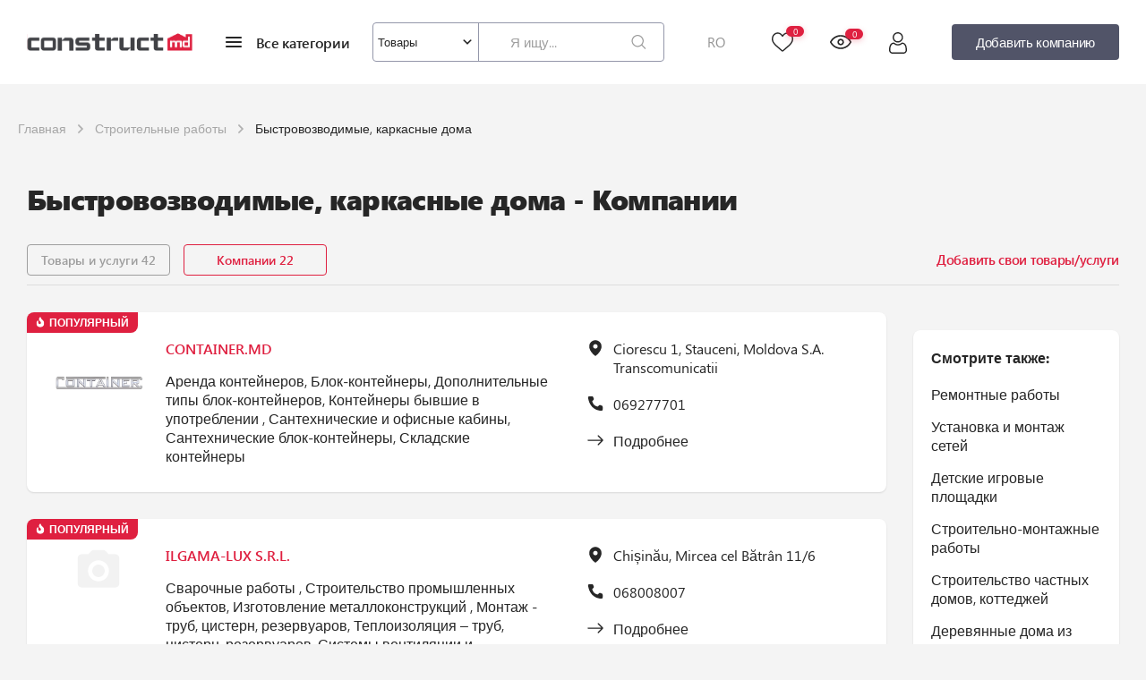

--- FILE ---
content_type: text/html; charset=UTF-8
request_url: https://construct.md/ru/pages/rubrika/bystrovozvodimye-karkasnye-doma/company/1/
body_size: 42364
content:
<!DOCTYPE html>
<html lang="en">
<head>
    <meta charset="UTF-8">
    <meta name="viewport" content="width=device-width, initial-scale=1.0" />
    <title>Строительство каркасных канадских домов в Молдове</title>
        <link href="/image/base/favicon.png" rel="icon"/>
    <meta name="keywords" content="Каркасные дома, канадские, компании, фирмы" />
    <meta name="description" content="Список компаний, строящих каркасные дома по канадской технологии в Кишиневе. Теплые и экономичные канадские дома. Быстрые сроки строительства. " />
    <meta property="og:image" content="/image/base/logo.png">
    <meta name="twitter:image:src" content="/image/base/logo.png">
    <meta name="google-site-verification" content="7ssteaLlY2c-amKq-9h3TwpZ-jMfQG1yIC9O47HdnsA" />
    <link rel="alternate" hreflang="ro" href="https://construct.md/ro/pages/rubrika/case-prefabricate/company/" />
<link rel="alternate" hreflang="ru" href="https://construct.md/ru/pages/rubrika/bystrovozvodimye-karkasnye-doma/company/" />


    <link rel="canonical" href="https://construct.md/ru/pages/rubrika/bystrovozvodimye-karkasnye-doma/company/1/">
    <script type="text/javascript" src="https://ajax.googleapis.com/ajax/libs/jquery/1.8.2/jquery.min.js"></script>
    <script type="text/javascript" src="/kjs/jquery.formstyler.min.js"></script>
    <link href="/kjs/Swiper/swiper-bundle.min.css" rel="stylesheet">
    <link href="/kcss/construct_jquery.formstyler.css" type="text/css" rel="stylesheet">
    
    <link href="/kcss/header.css?ver=1768959844" rel="stylesheet">
    <link href="/kcss/logins.css?ver=1768959844" rel="stylesheet">
    <link href="/kcss/footer.css?ver=1768959844" type="text/css" rel="stylesheet">
    <link href="/kcss/popup-phone.css?ver=1768959844" type="text/css" rel="stylesheet">
    <link href="/kcss/magnific-popup.css?ver=1768959844" type="text/css" rel="stylesheet">

    <link href="/kcss/slick.css" type="text/css" rel="stylesheet">
    <link href="/kcss/slick-theme.css" type="text/css" rel="stylesheet">

    <link href="/kcss/media.css?ver=1768959844" type="text/css" rel="stylesheet">
    <link href="https://fonts.googleapis.com/css2?family=Ubuntu:ital,wght@0,300;0,400;0,500;1,300;1,400&display=swap" rel="stylesheet">
<script type="text/javascript" src="/kjs/home.js?v=1768959844"></script>
    <script type="text/javascript" src="/kjs/superfish_st.js"></script>
    <script type="text/javascript" src="/kjs/jquery.cycle.js"></script>
    <script type="text/javascript" src="/kjs/mainlayout.js?v=1768959844?>"></script>
    <script type="text/javascript" src="/kjs/jquery.magnific-popup.min.js"></script>
    <script type="text/javascript" src="/kjs/jquery.scrollTo-1.4.3.1-min.js"></script>
    <link rel="stylesheet" href="https://cdn.jsdelivr.net/npm/sweetalert2@11/dist/sweetalert2.min.css">
    <script type="text/javascript"  src="https://cdn.jsdelivr.net/npm/sweetalert2@11"></script>
<script src="/kjs/jquery.lazy.min.js"></script>
                    <script>
                        $('.lazy').Lazy();
                        </script>
    <!-- Yandex.Metrika counter -->
    <script type="text/javascript" >
        (function(m,e,t,r,i,k,a){m[i]=m[i]||function(){(m[i].a=m[i].a||[]).push(arguments)};
            m[i].l=1*new Date();
            for (var j = 0; j < document.scripts.length; j++) {if (document.scripts[j].src === r) { return; }}
            k=e.createElement(t),a=e.getElementsByTagName(t)[0],k.async=1,k.src=r,a.parentNode.insertBefore(k,a)})
        (window, document, "script", "https://mc.yandex.ru/metrika/tag.js", "ym");

        ym(91565385, "init", {
            clickmap:true,
            trackLinks:true,
            accurateTrackBounce:true,
            webvisor:true
        });
    </script>
    <noscript><div><img class="lazy" loading="lazy" src="https://mc.yandex.ru/watch/91565385&quot; style="position:absolute; left:-9999px;" alt="" /></div></noscript>
    <!-- /Yandex.Metrika counter -->

    <!-- Google Tag Manager -->
    <script>(function(w,d,s,l,i){w[l]=w[l]||[];w[l].push({'gtm.start':
                new Date().getTime(),event:'gtm.js'});var f=d.getElementsByTagName(s)[0],
            j=d.createElement(s),dl=l!='dataLayer'?'&l='+l:'';j.async=true;j.src=
            'https://www.googletagmanager.com/gtm.js?id='+i+dl;f.parentNode.insertBefore(j,f);
        })(window,document,'script','dataLayer','GTM-TRBKM683');</script>
    <!-- End Google Tag Manager -->
    <script type="text/javascript" src="/kjs/flash_detect_min.js"></script>
<script>
$(document).ready(function() {
	if(!FlashDetect.installed) {
		$.each($('.bannerhold'),function() {
			$('.flash_banner',this).hide();
			$('.img_banner',this).show();
		});
	} else {
		$.each($('.bannerhold'),function() {
			if ($('.flash_banner',this).length>0) {
				$('.flash_banner',this).show();
				$('.img_banner',this).hide();
			}
		});
	}
	$('.bannerlnk').click(function() {
		bid=$(this).attr('b_id');
		$.get('/pages/bclick/'+bid+'/');
	});
});
</script>
    <style>
        .mhead_2 {border-bottom:1px solid #bec7c7!important;border-top:1px solid #bec7c7!important;top:26px!important;}
        .advert {color:#d0252c;}
    </style>
    </head>
<body>
<!-- Google Tag Manager (noscript) -->
<noscript>
    <iframe src="https://www.googletagmanager.com/ns.html?id=GTM-TRBKM683"
            height="0" width="0" style="display:none;visibility:hidden"></iframe>
</noscript>
<!-- End Google Tag Manager (noscript) -->

<!--Header from front-->
<div class="login_body login_not_reset">
    <div class="login_content_active login_content">
        <div class="login_left">
            <div class="login_title">
                Вход в личный кабинет            </div>
            <div id="logmsg"></div>
            <div class="login_forms">
                <div class="login_label">Логин</div>
                <input name="log" type="text" class="login_form" id="logLogin" placeholder="Введите логин">
                <div class="errrrrr">Заполните поле Логин! </div>
            </div>
            <div class="login_forms">
                <div class="login_label">Пароль</div>
                <input name="pass" type="password" class="login_form" id="logPass" placeholder="Введите пароль">
                <div class="errrrrr">Заполните поле Пароль! </div>
            </div>
            <div class="send_login" id="send_login">
                <span>Войти</span>
            </div>
            <div class="login_bottom">
                <div class="login_bottom_left">
                    Вы ещё не с нами? <a href="/ru/add/">Тогда вам сюда!</a>                </div>
                <div id="next_reset" class="login_bottom_right">
                    Забыли пароль?                </div>
            </div>
        </div>
        <div class="login_img">
            <svg xmlns="http://www.w3.org/2000/svg" width="190" height="19" viewBox="0 0 190 19" fill="none">
                <path fill-rule="evenodd" clip-rule="evenodd" d="M167.516 2.69975L161.56 5.38274L161.48 12.036L161.4 18.6889H175.7H190V9.76767V0.846441H186.277H182.555V2.42924C182.555 3.29978 182.501 4.01204 182.434 4.01204C182.368 4.01204 180.364 3.10553 177.981 1.99757C175.597 0.889608 173.608 -0.00942224 173.56 7.45524e-05C173.511 0.00928357 170.792 1.2243 167.516 2.69975ZM78.235 0.739386C78.1195 0.851045 78.0251 1.69137 78.0251 2.6068V4.27104L76.3127 4.35738L74.6003 4.44371L74.5116 6.24235L74.4231 8.04098H76.2034H77.984L78.079 12.6711L78.174 17.3012L79.0096 17.9951C79.8146 18.6636 80.0132 18.6889 84.4446 18.6889H89.0439V16.9622V15.2355H86.0658H83.0878V11.6383V8.04098H86.0801H89.0722L88.9837 6.24235L88.895 4.44371L86.0054 4.36141L83.1158 4.27939L83.0273 2.49083L82.9389 0.70255L80.6919 0.619669C79.456 0.573911 78.3506 0.628014 78.235 0.739386ZM145.837 0.739386C145.721 0.851045 145.627 1.69137 145.627 2.6068V4.27104L143.915 4.35738L142.202 4.44371L142.113 6.24235L142.025 8.04098H143.826H145.627V12.4855C145.627 16.7677 145.653 16.9596 146.345 17.7375L147.063 18.545L151.854 18.6368L156.646 18.7286V16.9821V15.2355H153.668H150.69V11.6383V8.04098H153.682H156.674L156.586 6.24235L156.497 4.44371L153.607 4.36141L150.718 4.27939L150.629 2.49083L150.541 0.70255L148.294 0.619669C147.058 0.573911 145.952 0.628014 145.837 0.739386ZM187.32 9.19211V14.9477H183.618C178.961 14.9477 178.981 14.963 178.981 11.5289C178.981 8.16128 179.063 8.07609 182.406 7.97681L185.086 7.89709L185.173 5.66678L185.26 3.43648H186.29H187.32V9.19211ZM2.90718 4.50242C1.82674 4.66502 0.42616 6.05356 0.189702 7.19634C0.0854702 7.70054 0 9.77775 0 11.8124C0 14.5546 0.125078 15.8137 0.483636 16.6796C1.25734 18.5479 1.80738 18.6889 8.32367 18.6889H13.9969V16.9622V15.2355H9.38088H4.76489V11.6383V8.04098H9.39517H14.0252L13.9367 6.24235L13.848 4.44371L8.78527 4.41177C6.00078 4.39393 3.35567 4.43479 2.90718 4.50242ZM18.2653 4.60286C17.7465 4.7548 16.9761 5.27713 16.5529 5.7629C15.79 6.6392 15.7837 6.68668 15.7837 11.6892V16.732L16.7962 17.7104L17.8088 18.6889H24.3947H30.9804L32.093 17.7044L33.2053 16.7202L33.3 12.1056C33.3787 8.27466 33.3111 7.32095 32.9022 6.48783C31.9611 4.5712 31.5087 4.45062 25.0157 4.38472C21.8217 4.35249 18.7841 4.45062 18.2653 4.60286ZM58.3663 4.54962C56.4407 5.01755 55.3963 6.53214 55.3936 8.86087C55.3915 10.6503 55.9729 11.9775 57.1141 12.7894C57.8374 13.3039 58.4831 13.375 63.2092 13.4602L68.4953 13.5555V14.3955V15.2355H62.0925H55.6897V16.9622V18.6889H62.9963C71.0016 18.6889 71.3268 18.627 72.2331 16.9337C72.8894 15.7072 72.7938 12.7102 72.0612 11.549C71.0966 10.0198 70.0451 9.76767 64.6334 9.76767H59.8589V8.91037V8.05307L65.7406 7.97508L71.6223 7.89709L71.7176 6.7733C71.7697 6.15544 71.7336 5.34591 71.6374 4.97467L71.462 4.29982L65.2882 4.33378C61.8926 4.35249 58.7779 4.44976 58.3663 4.54962ZM91.6363 4.48055C91.5207 4.59221 91.4263 7.83464 91.4263 11.6863V18.6889H93.9577H96.489V13.3649V8.04098H100.673H104.856L104.767 6.24235L104.679 4.44371L102.307 4.35853C99.9588 4.27421 99.9183 4.28486 98.23 5.43541L96.5248 6.59747L96.4324 5.52059L96.3401 4.44371L94.0932 4.36083C92.8573 4.31507 91.7518 4.36918 91.6363 4.48055ZM106.229 4.48055C106.113 4.59221 106.019 7.20008 106.019 10.2759C106.019 18.3879 106.238 18.6889 112.135 18.6889H115.601L117.139 17.387L118.676 16.0853L118.766 17.387L118.857 18.6889H121.377H123.898L123.818 11.5663L123.738 4.44371H121.356H118.973L118.892 9.83962L118.811 15.2355H114.953H111.095L111.014 9.83962L110.933 4.44371L108.686 4.36083C107.45 4.31507 106.344 4.36918 106.229 4.48055ZM129.026 4.57695C126.702 5.11798 126.27 6.22997 126.27 11.6575C126.27 18.5928 126.383 18.6889 134.593 18.6889H140.266V16.9622V15.2355H135.65H131.034V11.6383V8.04098H135.665H140.295L140.206 6.24235L140.118 4.44371L135.055 4.39795C132.27 4.37263 129.557 4.45321 129.026 4.57695ZM35.1411 11.7821V18.9767H37.6724H40.2038V13.6527V8.32876H44.2173H48.2311L48.3121 13.5808L48.3934 18.8328L50.8503 18.9163L53.3072 19V12.9111V6.82223L52.1511 5.70477L50.9947 4.5876H47.2108H43.4269L41.8896 5.88953L40.3527 7.19116L40.2618 5.88953L40.171 4.5876H37.656H35.1411V11.7821ZM166.417 8.22171C166.603 8.5423 166.754 8.58777 166.897 8.3656C167.163 7.94861 170.419 7.93997 170.849 8.35553C171.084 8.58288 171.342 8.58288 171.782 8.35553C172.425 8.02285 176.52 7.91954 177.319 8.21567C177.71 8.36071 177.79 8.94491 177.79 11.669V14.9477H176.748H175.705V12.1989V9.44967L174.142 9.53687L172.578 9.62378L172.493 12.2858L172.407 14.9477H171.238H170.069L169.984 12.2858L169.898 9.62378H168.409H166.92L166.834 12.2858L166.749 14.9477H165.718H164.687V11.3505V7.7532H165.416C165.818 7.7532 166.268 7.96415 166.417 8.22171ZM29.185 11.6383V15.2355H24.4201H19.6552V11.6383V8.04098H24.4201H29.185V11.6383ZM181.066 11.4944V13.2211H183.15H185.235V11.4944V9.76767H183.15H181.066V11.4944Z" fill="white"/>
            </svg>
        </div>
        <div class="login_body_close">
            <svg xmlns="http://www.w3.org/2000/svg" width="26" height="26" viewBox="0 0 26 26" fill="none">
                <path fill-rule="evenodd" clip-rule="evenodd" d="M13 14.146L18.9248 20.0724L20.0753 18.9235L14.1489 12.9971L20.0753 7.07238L18.9264 5.92188L13 11.8483L7.07527 5.92188L5.92639 7.07238L11.8511 12.9971L5.92639 18.9219L7.07527 20.0724L13 14.146Z" fill="#C4C4C4"/>
            </svg>
        </div>
    </div>
    <div class="reset_content">
        <svg width="237" height="25" viewBox="0 0 237 25" fill="none" xmlns="http://www.w3.org/2000/svg" xmlns:xlink="http://www.w3.org/1999/xlink">
            <rect width="237" height="25" fill="url(#pattern54154145)"/>
            <defs>
                <pattern id="pattern54154145" patternContentUnits="objectBoundingBox" width="1" height="1">
                    <use xlink:href="#image0_2002_41687841" transform="matrix(0.0015625 0 0 0.0148125 0 -0.003625)"/>
                </pattern>
                <image id="image0_2002_41687841" width="640" height="68" xlink:href="[data-uri]"/>
            </defs>
        </svg>
        <div class="reset_content_all">
            <div class="reset_content_title">Забыли пароль?</div>
            <div class="reset_content_description">
                <span>Введите ваш email и мы вышлем вам код подтверждения</span>
                <span>Вы сможете установить новый пароль после ввода этого кода.</span>
            </div>
            <div class="reset_forms">
                <div class="reset_label">E-mail</div>
                <input name="email" type="text" class="reset_form" id="resEmail" placeholder="Введите E-mail">
                <div class="errrrrr">Заполните поле E-mail! </div>
            </div>
            <div class="reset_login">
                <span>Отправить</span>
            </div>
            <div class="login_body_close">
                <svg xmlns="http://www.w3.org/2000/svg" width="26" height="26" viewBox="0 0 26 26" fill="none">
                    <path fill-rule="evenodd" clip-rule="evenodd" d="M13 14.146L18.9248 20.0724L20.0753 18.9235L14.1489 12.9971L20.0753 7.07238L18.9264 5.92188L13 11.8483L7.07527 5.92188L5.92639 7.07238L11.8511 12.9971L5.92639 18.9219L7.07527 20.0724L13 14.146Z" fill="#C4C4C4"/>
                </svg>
            </div>
        </div>
        <div class="reset_next" id="reset_next">
            <svg xmlns="http://www.w3.org/2000/svg" width="17" height="17" viewBox="0 0 17 17" fill="none"><path d="M11.7 12.4984L7.70001 8.49844L11.7 4.49844L10.9 2.89844L5.30001 8.49844L10.9 14.0984L11.7 12.4984Z" fill="#DF2040"/></svg><span>Назад</span>        </div>
    </div>
</div>

<header class="header">
    <div class="wrapper">
        <a href="/" class="logo">
            <svg width="237" height="25" viewBox="0 0 237 25" fill="none" xmlns="http://www.w3.org/2000/svg" xmlns:xlink="http://www.w3.org/1999/xlink">
                <rect width="237" height="25" fill="url(#pattern0)"/>
                <defs>
                    <pattern id="pattern0" patternContentUnits="objectBoundingBox" width="1" height="1">
                        <use xlink:href="#image0_2002_4168" transform="matrix(0.0015625 0 0 0.0148125 0 -0.003625)"/>
                    </pattern>
                    <image id="image0_2002_4168" width="640" height="68" xlink:href="[data-uri]"/>
                </defs>
            </svg>
        </a>
        <div class="category_menu">
            <img class="lazy" loading="lazy" src="/image/eva_menu-outline.svg" alt="" oncontextmenu="return false;" >
            <span>Все категории</span>
        </div>
        <div class="search_menu">
            <div class="search_menu_content">
                <div class="search_menu_category">
                    <div class="search_menu_category_top">
                        <span id="menu_category"  class="menu_category">Товары</span>
                        <img  loading="lazy" src="/image/dashicons_arrow.svg" alt="" oncontextmenu="return false;"  class="lazy sssss">
                    </div>
                    <div class="search_menu_category_bottom">
                        <ul>
                            <li data-type="Товары" data-id="#produ" class="select_pr_co">Товары</li>
                            <li data-type="Компании" data-id="#compa" class="select_pr_co">Компании</li>
                        </ul>
                    </div>
                </div>
                <form method="POST" action="/ru/pages/search/products/" class="search_menu_body search_active" id="produ">
                    <input type="text" class="search_menu_input search_produ" name="searchval" autocomplete="off" placeholder="Я ищу...">
                    <input type="submit" value="" class="search_img">
                    <div class="close_search_img"></div>
                </form>
                <form method="POST" action="/ru/pages/search/company/" class="search_menu_body" id="compa">
                    <input type="text" class="search_menu_input search_compa" name="searchval" autocomplete="off" placeholder="Я ищу...">
                    <input type="submit" value="" class="search_img">
                    <div class="close_search_img"></div>
                </form>
                <script src="/kjs/jquery.mousewheel.js"></script>
	<script src="/kjs/jquery.jscrollpane.min.js"></script>
	<link href="/kcss/jquery.jscrollpane.css" type="text/css" rel="stylesheet">	<script>

    $(document).ready(function() {
        function setScroll() {
            $('.mhead_1 .scroll-pane').jScrollPane(
                {
                    verticalDragMinHeight: 65,
                    verticalDragMaxHeight: 65,
                });
            console.log('set scroll');
        }

        var tm;

        function doAutocomp(val, container) {
            $.post('/pages/search_ajax/', {searchval: val}, function (data) {
                if (data != '') {
                    container.html(data);
                    container.show();
                    setScroll();
                } else {
                    container.hide();
                }
            });
        }

        function doAutocomp2(val, container) {
            $.post('/pages/search_ajax_c/', {searchval: val}, function (data) {
                if (data != '') {
                    container.html(data);
                    container.show();
                    setScroll();
                } else {
                    container.hide();
                }
            });
        }

        var hclick = true;

        //setScroll();

        $('.search_inh').hover(function () {
            hclick = false;
        }, function () {
            hclick = true;
        });

        $(document).click(function () {
            if (hclick) $('.search_inh').hide();
        });

        function handler1(val, container) {
            if (val.length >= 3) {
                clearTimeout(tm);
                tm = setTimeout(function () {
                    doAutocomp(val, container);
                }, 10);
            } else {
                container.hide();
            }
        }

        function handler2(val, container) {
            if (val.length >= 3) {
                clearTimeout(tm);
                tm = setTimeout(function () {
                    doAutocomp2(val, container);
                }, 10);
            } else {
                container.hide();
            }
        }

        $('.search_produ').keyup(function () {
            var
                container = $('.search_inh'),
                val = $(this).val();
            handler1(val, container);
        });

        $('.search_compa').keyup(function () {
            var
                container = $('.search_inh'),
                val = $(this).val();
            handler2(val, container)
        });

	});
	</script>
	<div class="search_inh"></div>
	            </div>
        </div>
        <a href=/ro/pages/rubrika/case-prefabricate/company/1/ class='language'>RO</a>        <div class="flu">
            <a href="/ru/pages/favorites/" class="favorites">
                <svg width="25" height="22" viewBox="0 0 25 22" fill="none" xmlns="http://www.w3.org/2000/svg">
                    <path fill-rule="evenodd" clip-rule="evenodd" d="M6.67184 0.380748C5.34766 0.61756 4.39334 1.06761 3.38744 1.92969C2.97701 2.28139 2.39623 2.96797 2.10869 3.44131C0.902086 5.42759 0.66007 7.98898 1.46998 10.2004C1.78371 11.057 2.44498 12.2078 3.09827 13.0342C4.29326 14.5458 5.44015 15.6314 9.78902 19.3679C12.4079 21.618 12.4656 21.6591 13 21.6591C13.5344 21.6591 13.594 21.6167 16.1876 19.3889C19.0986 16.8885 20.0301 16.0609 20.9854 15.1259C22.5229 13.6211 23.4976 12.3762 24.1277 11.1122C24.7391 9.88587 25.0015 8.79626 24.9985 7.49642C24.995 6.01273 24.6209 4.64253 23.8912 3.44131C23.4322 2.68569 22.6666 1.89448 21.8921 1.37534C20.7666 0.620889 19.471 0.268857 18.0313 0.326373C16.728 0.378404 15.6491 0.767045 14.5831 1.56856C14.1389 1.90259 13.4815 2.55247 13.1875 2.94814C13.0972 3.06959 13.0128 3.16897 13 3.16897C12.9871 3.16897 12.9027 3.06959 12.8125 2.94814C12.5166 2.54998 11.8599 1.90151 11.4062 1.55951C10.7018 1.02856 9.9476 0.673389 9.04352 0.446935C8.55204 0.323842 7.20087 0.286107 6.67184 0.380748ZM8.8571 1.88408C9.36682 2.01214 9.8823 2.24272 10.3413 2.54783C10.7937 2.84862 11.552 3.61615 11.9071 4.13281C12.3218 4.73609 12.4353 4.86284 12.6476 4.95926C12.8867 5.06787 13.1133 5.06787 13.3524 4.95926C13.5646 4.86284 13.6781 4.73609 14.0928 4.13281C14.4479 3.61615 15.2062 2.84862 15.6586 2.54783C16.8254 1.77219 18.2013 1.54986 19.6199 1.90775C20.1004 2.02901 20.9458 2.43059 21.3203 2.71554C22.6392 3.71904 23.3868 5.14667 23.5444 6.96308C23.6868 8.60201 23.2313 10.1236 22.1384 11.6605C21.0141 13.2415 19.782 14.429 15.1205 18.4244L12.9989 20.2429L10.6909 18.2604C6.51743 14.6757 5.36726 13.5924 4.27605 12.2187C2.8759 10.4561 2.29723 8.78553 2.45548 6.96308C2.64541 4.77565 3.72209 3.09725 5.47652 2.25359C6.55507 1.73492 7.74583 1.60479 8.8571 1.88408Z" fill="#262626"/>
                </svg>
                <span class="favcount">0</span>
            </a>
            <a href="/ru/pages/vizualizate/" class="look">
                <svg width="26" height="16" viewBox="0 0 26 16" fill="none" xmlns="http://www.w3.org/2000/svg">
                    <path fill-rule="evenodd" clip-rule="evenodd" d="M12.3203 0.153776C7.55091 0.446182 3.42249 3.11398 1.24018 7.31379C0.9166 7.93648 0.916647 8.06384 1.24055 8.6862C3.14274 12.3414 6.57966 14.8968 10.5859 15.6344C11.4639 15.7961 12.0034 15.8426 13 15.8426C13.9966 15.8426 14.536 15.7961 15.4141 15.6344C19.4203 14.8968 22.8572 12.3414 24.7594 8.6862C25.0834 8.0636 25.0834 7.93639 24.7594 7.31379C22.7039 3.36387 18.8667 0.71801 14.4766 0.223479C13.9924 0.168916 12.7357 0.128323 12.3203 0.153776ZM13.75 1.86129C15.3339 1.97285 16.6727 2.33548 18.1078 3.04165C20.0981 4.02101 21.8823 5.67457 22.961 7.53935L23.2275 7.99999L22.961 8.46064C21.4723 11.0342 18.8084 13.0407 15.8828 13.792C14.6415 14.1108 13.4779 14.2235 12.2851 14.1406C10.6681 14.0282 9.33994 13.6707 7.89221 12.9583C5.9019 11.979 4.11765 10.3254 3.03896 8.46064L2.77252 7.99999L3.03896 7.53935C4.52762 4.96587 7.18969 2.9607 10.1172 2.20775C10.8798 2.01162 11.4654 1.9129 12.1562 1.86401C12.9374 1.80874 13.0024 1.80865 13.75 1.86129ZM12.2412 4.4187C10.5707 4.77753 9.34374 6.29412 9.34374 7.99999C9.34374 10.0044 10.9956 11.6562 13 11.6562C15.5994 11.6562 17.3829 8.96965 16.3674 6.58343C15.6838 4.97698 13.9288 4.05626 12.2412 4.4187ZM13.4941 6.10353C14.9491 6.48007 15.456 8.31682 14.3967 9.3747C13.2568 10.5132 11.3375 9.89909 11.0651 8.30876C10.8283 6.92609 12.1246 5.74915 13.4941 6.10353Z" fill="#262626"/>
                </svg>
                <span>0</span>
            </a>
            <a href="#" class="user">
                <svg width="21" height="24" viewBox="0 0 21 24" fill="none" xmlns="http://www.w3.org/2000/svg">
                    <path fill-rule="evenodd" clip-rule="evenodd" d="M9.85162 0.0684507C9.01054 0.222248 8.34084 0.483248 7.70967 0.903201C6.37514 1.7912 5.4951 3.05148 5.16543 4.54689C5.0482 5.07854 5.02153 6.15901 5.11204 6.71045C5.4015 8.47436 6.50681 10.0221 8.10032 10.8949C9.7852 11.8178 12.0463 11.7866 13.6954 10.8178C15.2589 9.89931 16.3289 8.32848 16.5567 6.61717C16.803 4.76683 16.2767 3.12344 15.0105 1.78876C14.1283 0.858857 13.0254 0.271841 11.7816 0.0701382C11.2655 -0.0135805 10.3048 -0.0143774 9.85162 0.0684507ZM11.9647 1.57108C13.3746 1.9254 14.5741 3.08664 15.0144 4.52345C15.1341 4.91387 15.1439 5.0065 15.1457 5.76564C15.1479 6.65083 15.0926 6.95931 14.8222 7.57051C14.4232 8.47286 13.4759 9.40515 12.565 9.79215C11.9339 10.0602 11.7068 10.0998 10.8126 10.0973C10.0591 10.0952 9.95864 10.0847 9.57942 9.96883C8.40009 9.60831 7.43695 8.78073 6.89714 7.66408C6.65629 7.16589 6.56423 6.82989 6.50067 6.21695C6.42501 5.48711 6.53446 4.72304 6.80873 4.06642C7.17918 3.17964 8.14612 2.18383 9.0059 1.80358C9.90614 1.40547 10.9723 1.3217 11.9647 1.57108ZM5.55384 11.6287C3.28073 11.9621 1.83065 13.6992 1.23309 16.8047C1.03729 17.8221 0.992573 18.332 0.992433 19.5469C0.992292 20.5179 1.00551 20.7424 1.07807 21C1.53923 22.6377 2.64609 23.6473 4.29154 23.9313C4.64807 23.9928 5.56443 24.0005 11.1679 23.989L17.6329 23.9756L18.0313 23.8653C19.6151 23.4266 20.6868 22.2653 20.9348 20.7188C21.0587 19.9467 20.9671 18.074 20.7481 16.8985C20.5423 15.7937 20.3298 15.1429 19.8929 14.2788C19.1147 12.74 18.0357 11.9056 16.4897 11.647C15.9097 11.5501 15.5061 11.5722 15.2232 11.7165C15.1111 11.7737 14.7215 12.0122 14.3574 12.2464C13.0807 13.0676 12.0937 13.4063 10.9766 13.4063C9.85499 13.4063 8.87151 13.0675 7.58896 12.2393C6.52659 11.5532 6.37603 11.5081 5.55384 11.6287ZM6.86676 13.4714C7.73184 14.0248 8.20242 14.2603 8.90404 14.4907C9.67809 14.7448 10.193 14.8289 10.9766 14.8289C11.7666 14.8289 12.309 14.7398 13.0728 14.4846C13.7943 14.2436 14.2994 13.99 15.1199 13.4569L15.7944 13.0186L16.1355 13.0474C16.55 13.0825 17.1347 13.2882 17.4898 13.5238C18.0829 13.9176 18.6646 14.8027 19.0119 15.8398C19.1857 16.3589 19.4119 17.4527 19.4836 18.121C19.5626 18.8575 19.5668 20.3652 19.4908 20.6719C19.2662 21.5774 18.6461 22.1973 17.6763 22.4858C17.4183 22.5625 16.961 22.5694 11.2579 22.5833C6.93201 22.5937 4.99968 22.5827 4.71951 22.5459C4.18771 22.476 3.82256 22.3468 3.44189 22.0939C2.84939 21.7003 2.53659 21.1668 2.4231 20.3562C2.35851 19.8949 2.43923 18.2385 2.56312 17.4844C2.98392 14.9226 3.89437 13.5165 5.38518 13.1259C6.02695 12.9577 6.08503 12.9713 6.86676 13.4714Z" fill="#262626"/>
                </svg>
            </a>
        </div>
        <a href="/ru/add/" class="add_company">
            <span>Добавить компанию</span>
        </a>
    </div>
</header>

<script>
    if( document.querySelector('.send_login') ) {
        document.querySelector('#send_login').addEventListener('click', function () {
            let find_login = true;
            let login      = $.trim($('#logLogin').val());
            let pass       = $.trim($('#logPass').val());

            if( login.length < 3 && find_login ) {
                document.querySelector('#logLogin').style.border = '1px solid red';
                document.querySelector('#logLogin').parentElement.classList.add('form_body_err')
                find_login = false;
            } else {
                document.querySelector('#logLogin').style.border = '1px solid #D3D8DD';
                document.querySelector('#logLogin').parentElement.classList.remove('form_body_err')
            }

            if( pass.length < 3 && find_login ) {
                document.querySelector('#logPass').style.border = '1px solid red';
                document.querySelector('#logPass').parentElement.classList.add('form_body_err')
                find_login = false;
            } else {
                document.querySelector('#logPass').style.border = '1px solid #D3D8DD';
                document.querySelector('#logPass').parentElement.classList.remove('form_body_err')
            }

            if ( find_login ) {
                $.post('/pages/checklog/',{login:login,pass:pass},function(data) {
                    console.log(data)
                    if (data==1) {
                        window.location='/ru/pages/personal/products/1/';
                    } else {
                        $('#logmsg').html('<div style="padding:10px;color:#ff0000;">'+'Неправильный логин или пароль'+'</div>');
                    }
                });
            }

        })
    }
    if( document.querySelector('.reset_login') ) {
        document.querySelector('.reset_login').addEventListener('click', function () {
            let find_login = true;
            const MAIL     = $.trim($('#resEmail').val());
            const EMAIL    = /^(([^<>()[\].,;:\s@"]+(\.[^<>()[\].,;:\s@"]+)*)|(".+"))@(([^<>()[\].,;:\s@"]+\.)+[^<>()[\].,;:\s@"]{2,})$/iu;

            if( !EMAIL.test( MAIL ) && find_login ) {
                document.querySelector('#resEmail').style.border = '1px solid red';
                document.querySelector('#resEmail').parentElement.classList.add('form_body_err')
                find_login = false;
            } else {
                document.querySelector('#resEmail').style.border = '1px solid #D3D8DD';
                document.querySelector('#resEmail').parentElement.classList.remove('form_body_err')
            }

            if ( find_login ) {
                $.post('/pages/resetlog/',{mail:MAIL},function(data) {
                    if ( data == 1 ) {
                        document.querySelector('#resEmail').value = '';
                        document.querySelector('.login_not_reset').classList.remove('login_body_active');
                    }
                });
            }

        })
    }
</script>
<!--/header-->

<!--min-width-->
<main class="main">
    <!--overflow-->
        <link href="/kcss/companies.css?ver=1768959844" rel="stylesheet">
    
<link href="/kcss/ui-slider.css" type="text/css" rel="stylesheet">
<script src="https://code.jquery.com/ui/1.10.3/jquery-ui.js"></script>
<script type="text/javascript"
        src="//cdnjs.cloudflare.com/ajax/libs/jqueryui-touch-punch/0.2.3/jquery.ui.touch-punch.min.js"></script>
<script>
    var lnk = '';
    $(document).ready(function () {
        $('a.savepos').click(function () {
            wn = $(window).scrollTop();
            window.name = wn;
        });

        $('.psort').click(function () {
            if ($(this).hasClass('down')) ds = 'desc';
            else ds = 'asc';
            dpl = '?sort=price&dir=' + ds;

            wn = $(window).scrollTop();
            window.name = wn;
            window.location = '/ru/pages/rubrika/bystrovozvodimye-karkasnye-doma/company/1/' + dpl;
            ;
        });

        $('.nsort').click(function () {
            if ($(this).hasClass('down')) ds = 'desc';
            else ds = 'asc';
            dpl = '?sort=name&dir=' + ds;

            wn = $(window).scrollTop();
            window.name = wn;
            window.location = '/ru/pages/rubrika/bystrovozvodimye-karkasnye-doma/company/1/' + dpl;
        });
    });
</script>

<!---Хлебные крошки по сайту--->
<section class="breadcrumbs">
    <div class="wrapper">
        <a href="/" class="link"><span>Главная</span><img src="/image/base/dashicons_arrow-right.svg" alt="" class="arrow"></a><a href="/ru/pages/rubrika/stroitelnyie_rabotyi/"  class="link"><span>Строительные работы</span><img src="/image/base/dashicons_arrow-right.svg" alt="" class="arrow"></a><div class="link active"><span>Быстровозводимые, каркасные дома</span></div>    </div>
</section>
<!---Конец хлебных крошек--->
<input type="hidden" name="totalpages" value="2">

<section class="top">
    <div class="wrapper">
                    <h1 class="title">Быстровозводимые, каркасные дома - Компании</h1>
        
        <div class="seo_block1">
                    </div>

        <div class="links">
            <div class="items">
                <a href="/ru/pages/rubrika/bystrovozvodimye-karkasnye-doma/products/1/" class="item ">
                    <span>Товары и услуги 42</span>
                </a>
                <a href="/ru/pages/rubrika/bystrovozvodimye-karkasnye-doma/company/1/" class="item active">
                    <span>Компании 22</span>
                </a>
            </div>
                            <a href="/ru/add/"
                   class="add">Добавить свои товары/услуги</a>
                        </div>
    </div>
</section>

    <section class="companies">
        <div class="wrapper">
            <div class="companies_body">
                                        <div class="company">
                                                            <div class="company_popular">
                                    <svg xmlns="http://www.w3.org/2000/svg" width="12" height="15" viewBox="0 0 12 15"
                                         fill="none">
                                        <g clip-path="url(#clip0_1043_21858)">
                                            <path d="M6.65625 1.15244C6.65625 0.501658 5.81816 0.256385 5.44902 0.795877C2.0625 5.74592 6.875 5.96877 6.875 8.37502C6.875 9.34928 6.07902 10.1376 5.10176 10.1247C4.14008 10.1124 3.375 9.31072 3.375 8.34904V6.01088C3.375 5.41752 2.65121 5.12959 2.24215 5.5597C1.51016 6.32861 0.75 7.64576 0.75 9.25002C0.75 12.1449 3.10512 14.5 6 14.5C8.89488 14.5 11.25 12.1449 11.25 9.25002C11.25 4.59365 6.65625 3.97267 6.65625 1.15244Z"
                                                  fill="white"/>
                                        </g>
                                        <defs>
                                            <clipPath id="clip0_1043_21858">
                                                <rect width="10.5" height="14" fill="white"
                                                      transform="translate(0.75 0.5)"/>
                                            </clipPath>
                                        </defs>
                                    </svg>
                                    <span>популярный</span>
                                </div>
                                                            <a href="/ru/pages/company/containermd/">
                                    <img loading="lazy" src="/public/headers/f579406b2723134825512acbdec7478d.png" alt="" class="company_logo">
                                </a>
                            
                            <div class="company_all">
                                <div class="company_body">
                                    <a
                                            href="/ru/pages/company/containermd/"
                                            class="company_title"
                                        style="color:#DF2040"                                    >CONTAINER.MD</a>
                                    <div class="company_description">
                                         Аренда контейнеров, Блок-контейнеры, Дополнительные типы блок-контейнеров, Контейнеры бывшие в употреблении , Сантехнические  и офисные кабины, Сантехнические блок-контейнеры, Складские контейнеры                                    </div>
                                </div>
                                <div class="company_information">
                                    <div class="company_information_add">
                                        <img loading="lazy" src="/image/ph_map-pin-fill.svg" alt="" class="icon">
                                        <div>
                                            <span>Ciorescu 1, Stauceni, Moldova S.A. Transcomunicatii</span>
                                        </div>
                                    </div>
                                    <div class="company_information_add">
                                        <img loading="lazy" src="/image/carbon_phone-filled.svg" alt="" class="icon">
                                        <div>
                                                                                            <span>069277701</span>
                                                                                    </div>
                                    </div>
                                    <a href="/ru/pages/company/containermd/"
                                       class="all_contact">
                                        <img loading="lazy" src="/image/bi_arrow-right.svg" alt="" class="icon">
                                        <div>
                                            Подробнее                                        </div>
                                    </a>
                                </div>
                            </div>
                        </div>
                                                <div class="company">
                                                            <div class="company_popular">
                                    <svg xmlns="http://www.w3.org/2000/svg" width="12" height="15" viewBox="0 0 12 15"
                                         fill="none">
                                        <g clip-path="url(#clip0_1043_21858)">
                                            <path d="M6.65625 1.15244C6.65625 0.501658 5.81816 0.256385 5.44902 0.795877C2.0625 5.74592 6.875 5.96877 6.875 8.37502C6.875 9.34928 6.07902 10.1376 5.10176 10.1247C4.14008 10.1124 3.375 9.31072 3.375 8.34904V6.01088C3.375 5.41752 2.65121 5.12959 2.24215 5.5597C1.51016 6.32861 0.75 7.64576 0.75 9.25002C0.75 12.1449 3.10512 14.5 6 14.5C8.89488 14.5 11.25 12.1449 11.25 9.25002C11.25 4.59365 6.65625 3.97267 6.65625 1.15244Z"
                                                  fill="white"/>
                                        </g>
                                        <defs>
                                            <clipPath id="clip0_1043_21858">
                                                <rect width="10.5" height="14" fill="white"
                                                      transform="translate(0.75 0.5)"/>
                                            </clipPath>
                                        </defs>
                                    </svg>
                                    <span>популярный</span>
                                </div>
                                                            <a href="/ru/pages/company/ilgama_lux/">
                                    <img loading="lazy" src="/image/ic_round-photo-camera.svg" alt=""
                                         class="company_logo">
                                </a>
                            
                            <div class="company_all">
                                <div class="company_body">
                                    <a
                                            href="/ru/pages/company/ilgama_lux/"
                                            class="company_title"
                                        style="color:#DF2040"                                    >ILGAMA-LUX S.R.L.</a>
                                    <div class="company_description">
                                         Сварочные работы , Строительство промышленных объектов, Изготовление металлоконструкций , Монтаж - труб, цистерн, резервуаров, Теплоизоляция – труб, цистерн, резервуаров, Системы вентиляции и кондиционирования                                    </div>
                                </div>
                                <div class="company_information">
                                    <div class="company_information_add">
                                        <img loading="lazy" src="/image/ph_map-pin-fill.svg" alt="" class="icon">
                                        <div>
                                            <span>Chișinău, Mircea cel Bătrân 11/6</span>
                                        </div>
                                    </div>
                                    <div class="company_information_add">
                                        <img loading="lazy" src="/image/carbon_phone-filled.svg" alt="" class="icon">
                                        <div>
                                                                                            <span>068008007</span>
                                                                                    </div>
                                    </div>
                                    <a href="/ru/pages/company/ilgama_lux/"
                                       class="all_contact">
                                        <img loading="lazy" src="/image/bi_arrow-right.svg" alt="" class="icon">
                                        <div>
                                            Подробнее                                        </div>
                                    </a>
                                </div>
                            </div>
                        </div>
                                                <div class="company">
                                                            <div class="company_popular">
                                    <svg xmlns="http://www.w3.org/2000/svg" width="12" height="15" viewBox="0 0 12 15"
                                         fill="none">
                                        <g clip-path="url(#clip0_1043_21858)">
                                            <path d="M6.65625 1.15244C6.65625 0.501658 5.81816 0.256385 5.44902 0.795877C2.0625 5.74592 6.875 5.96877 6.875 8.37502C6.875 9.34928 6.07902 10.1376 5.10176 10.1247C4.14008 10.1124 3.375 9.31072 3.375 8.34904V6.01088C3.375 5.41752 2.65121 5.12959 2.24215 5.5597C1.51016 6.32861 0.75 7.64576 0.75 9.25002C0.75 12.1449 3.10512 14.5 6 14.5C8.89488 14.5 11.25 12.1449 11.25 9.25002C11.25 4.59365 6.65625 3.97267 6.65625 1.15244Z"
                                                  fill="white"/>
                                        </g>
                                        <defs>
                                            <clipPath id="clip0_1043_21858">
                                                <rect width="10.5" height="14" fill="white"
                                                      transform="translate(0.75 0.5)"/>
                                            </clipPath>
                                        </defs>
                                    </svg>
                                    <span>популярный</span>
                                </div>
                                                            <a href="/ru/pages/company/otelcon/">
                                    <img loading="lazy" src="/public/headers/54114c44fb9de8c57b9e07b1b0221abb.jpg" alt="" class="company_logo">
                                </a>
                            
                            <div class="company_all">
                                <div class="company_body">
                                    <a
                                            href="/ru/pages/company/otelcon/"
                                            class="company_title"
                                        style="color:#DF2040"                                    >METAL SV PROFIT</a>
                                    <div class="company_description">
                                         Монтаж и изготовление металлоконструкций, Реконструкция зданий и сооружений, Производство изделий из металла                                    </div>
                                </div>
                                <div class="company_information">
                                    <div class="company_information_add">
                                        <img loading="lazy" src="/image/ph_map-pin-fill.svg" alt="" class="icon">
                                        <div>
                                            <span>Chisinau, Transnistria 3</span>
                                        </div>
                                    </div>
                                    <div class="company_information_add">
                                        <img loading="lazy" src="/image/carbon_phone-filled.svg" alt="" class="icon">
                                        <div>
                                                                                            <span>069149272</span>
                                                                                    </div>
                                    </div>
                                    <a href="/ru/pages/company/otelcon/"
                                       class="all_contact">
                                        <img loading="lazy" src="/image/bi_arrow-right.svg" alt="" class="icon">
                                        <div>
                                            Подробнее                                        </div>
                                    </a>
                                </div>
                            </div>
                        </div>
                                                <div class="company">
                                                            <a href="/ru/pages/company/angarmd/">
                                    <img loading="lazy" src="/image/ic_round-photo-camera.svg" alt=""
                                         class="company_logo">
                                </a>
                            
                            <div class="company_all">
                                <div class="company_body">
                                    <a
                                            href="/ru/pages/company/angarmd/"
                                            class="company_title"
                                                                            >ANGAR.MD</a>
                                    <div class="company_description">
                                        <p>Бескаркасные ангары. Металлические навесы</p>
<p>Полный спектр услуг по проектированию и разработке зданий</p>
                                    </div>
                                </div>
                                <div class="company_information">
                                    <div class="company_information_add">
                                        <img loading="lazy" src="/image/ph_map-pin-fill.svg" alt="" class="icon">
                                        <div>
                                            <span>Кишинев, Columna 70</span>
                                        </div>
                                    </div>
                                    <div class="company_information_add">
                                        <img loading="lazy" src="/image/carbon_phone-filled.svg" alt="" class="icon">
                                        <div>
                                                                                            <span> +37360850085</span>
                                                                                    </div>
                                    </div>
                                    <a href="/ru/pages/company/angarmd/"
                                       class="all_contact">
                                        <img loading="lazy" src="/image/bi_arrow-right.svg" alt="" class="icon">
                                        <div>
                                            Подробнее                                        </div>
                                    </a>
                                </div>
                            </div>
                        </div>
                                                <div class="company">
                                                            <a href="/ru/pages/company/berco_construct/">
                                    <img loading="lazy" src="/image/ic_round-photo-camera.svg" alt=""
                                         class="company_logo">
                                </a>
                            
                            <div class="company_all">
                                <div class="company_body">
                                    <a
                                            href="/ru/pages/company/berco_construct/"
                                            class="company_title"
                                                                            >BERCO CONSTRUCT</a>
                                    <div class="company_description">
                                        <p>Строительство ангаров под ключ, складов. Заливка бетонных дорог.</p>
                                    </div>
                                </div>
                                <div class="company_information">
                                    <div class="company_information_add">
                                        <img loading="lazy" src="/image/ph_map-pin-fill.svg" alt="" class="icon">
                                        <div>
                                            <span>Balti, Mihail Lomonosov 9</span>
                                        </div>
                                    </div>
                                    <div class="company_information_add">
                                        <img loading="lazy" src="/image/carbon_phone-filled.svg" alt="" class="icon">
                                        <div>
                                                                                            <span>+37378399990 </span>
                                                                                            <span> +37376777007</span>
                                                                                    </div>
                                    </div>
                                    <a href="/ru/pages/company/berco_construct/"
                                       class="all_contact">
                                        <img loading="lazy" src="/image/bi_arrow-right.svg" alt="" class="icon">
                                        <div>
                                            Подробнее                                        </div>
                                    </a>
                                </div>
                            </div>
                        </div>
                                                <div class="company">
                                                            <a href="/ru/pages/company/construct__dor/">
                                    <img loading="lazy" src="/image/ic_round-photo-camera.svg" alt=""
                                         class="company_logo">
                                </a>
                            
                            <div class="company_all">
                                <div class="company_body">
                                    <a
                                            href="/ru/pages/company/construct__dor/"
                                            class="company_title"
                                                                            >CONSTRUCT  DOR S.R.L.</a>
                                    <div class="company_description">
                                        <p>Строительство коттеджей, домов. Внутренняя отделка. Фасадные работы. Вентилируемые фасады.</p>
                                    </div>
                                </div>
                                <div class="company_information">
                                    <div class="company_information_add">
                                        <img loading="lazy" src="/image/ph_map-pin-fill.svg" alt="" class="icon">
                                        <div>
                                            <span>Chisinau, Bogdan Voievod 2, of. 150</span>
                                        </div>
                                    </div>
                                    <div class="company_information_add">
                                        <img loading="lazy" src="/image/carbon_phone-filled.svg" alt="" class="icon">
                                        <div>
                                                                                            <span>+37322493776</span>
                                                                                    </div>
                                    </div>
                                    <a href="/ru/pages/company/construct__dor/"
                                       class="all_contact">
                                        <img loading="lazy" src="/image/bi_arrow-right.svg" alt="" class="icon">
                                        <div>
                                            Подробнее                                        </div>
                                    </a>
                                </div>
                            </div>
                        </div>
                                                <div class="company">
                                                            <a href="/ru/pages/company/corner_construct_srl/">
                                    <img loading="lazy" src="/image/ic_round-photo-camera.svg" alt=""
                                         class="company_logo">
                                </a>
                            
                            <div class="company_all">
                                <div class="company_body">
                                    <a
                                            href="/ru/pages/company/corner_construct_srl/"
                                            class="company_title"
                                                                            >CORNER CONSTRUCT SRL</a>
                                    <div class="company_description">
                                        <p>Компания &quot;Corner LSTC&quot; - ведущий девелопер в Молдове, специализирующийся на современных технологиях строительства из оцинкованных металлических конструкций (ОМК) и сопутствующих товаров и услуг.</p>

<p>&nbsp;</p>
<p>ОМК используются:</p>

<p>​- в качестве ограждающих конструкций в многоэтажном строительстве;</p>

<p>- при строительстве межэтажных, межкомнатных и чердачных перекрытий;</p>

<p>- при строительстве и реконструкции мансард;</p>

<p>- в малоэтажном жилом строительстве&nbsp;<br />
(коттеджи, таунхаусы, малоэтажные здания до 3 этажей)</p>

<p>- в коммерческом строительстве (производственные базы, гаражи, склады, сельскохозяйственные здания, автостоянки, парковки, магазины, торговые центры);<br />
- в строительстве сооружений гражданского назначения&nbsp;<br />
(больницы, церкви, школы, детские сады и т.д.)</p>
                                    </div>
                                </div>
                                <div class="company_information">
                                    <div class="company_information_add">
                                        <img loading="lazy" src="/image/ph_map-pin-fill.svg" alt="" class="icon">
                                        <div>
                                            <span>Chishinau, Гагарина 7</span>
                                        </div>
                                    </div>
                                    <div class="company_information_add">
                                        <img loading="lazy" src="/image/carbon_phone-filled.svg" alt="" class="icon">
                                        <div>
                                                                                            <span>+37368893306</span>
                                                                                            <span> +37322843133</span>
                                                                                    </div>
                                    </div>
                                    <a href="/ru/pages/company/corner_construct_srl/"
                                       class="all_contact">
                                        <img loading="lazy" src="/image/bi_arrow-right.svg" alt="" class="icon">
                                        <div>
                                            Подробнее                                        </div>
                                    </a>
                                </div>
                            </div>
                        </div>
                                                <div class="company">
                                                            <a href="/ru/pages/company/Grupul_companii_/">
                                    <img loading="lazy" src="/image/ic_round-photo-camera.svg" alt=""
                                         class="company_logo">
                                </a>
                            
                            <div class="company_all">
                                <div class="company_body">
                                    <a
                                            href="/ru/pages/company/Grupul_companii_/"
                                            class="company_title"
                                                                            >CORNER GROUP S.R.L.</a>
                                    <div class="company_description">
                                        <p>Изготавливление и монтаж &quot;под ключ&quot; каркасных зданий, армирование металло-пластиковых светопрозрачных конструкций, проектирование оцинкованных конструкций для&nbsp; солнечных панелей.</p>

<p>Консалтинг в области международной торговли, дистрибьюция, сопровождение сделок, анализ конкурентов, логистические услуги и таможенное оформление, организация экскурсий и переговоров с потенциальными партнерами.</p>

<p>&nbsp;</p>
                                    </div>
                                </div>
                                <div class="company_information">
                                    <div class="company_information_add">
                                        <img loading="lazy" src="/image/ph_map-pin-fill.svg" alt="" class="icon">
                                        <div>
                                            <span>Кишинев, Sarmizegetusa 92, of. 220</span>
                                        </div>
                                    </div>
                                    <div class="company_information_add">
                                        <img loading="lazy" src="/image/carbon_phone-filled.svg" alt="" class="icon">
                                        <div>
                                                                                            <span>+37368893306</span>
                                                                                    </div>
                                    </div>
                                    <a href="/ru/pages/company/Grupul_companii_/"
                                       class="all_contact">
                                        <img loading="lazy" src="/image/bi_arrow-right.svg" alt="" class="icon">
                                        <div>
                                            Подробнее                                        </div>
                                    </a>
                                </div>
                            </div>
                        </div>
                                                <div class="company">
                                                            <a href="/ru/pages/company/euroest_grup/">
                                    <img loading="lazy" src="/image/ic_round-photo-camera.svg" alt=""
                                         class="company_logo">
                                </a>
                            
                            <div class="company_all">
                                <div class="company_body">
                                    <a
                                            href="/ru/pages/company/euroest_grup/"
                                            class="company_title"
                                                                            >EUROEST GRUP S.R.L.</a>
                                    <div class="company_description">
                                        <p>Оборудование для строительства и производства асфальта и бетона SUNWARD (Китай), SPECO (Корея).</p>
<p>Строительство домов из тепличных панелей.</p>
                                    </div>
                                </div>
                                <div class="company_information">
                                    <div class="company_information_add">
                                        <img loading="lazy" src="/image/ph_map-pin-fill.svg" alt="" class="icon">
                                        <div>
                                            <span>Chisinau, Armenească 8</span>
                                        </div>
                                    </div>
                                    <div class="company_information_add">
                                        <img loading="lazy" src="/image/carbon_phone-filled.svg" alt="" class="icon">
                                        <div>
                                                                                            <span>+ 37379313108</span>
                                                                                    </div>
                                    </div>
                                    <a href="/ru/pages/company/euroest_grup/"
                                       class="all_contact">
                                        <img loading="lazy" src="/image/bi_arrow-right.svg" alt="" class="icon">
                                        <div>
                                            Подробнее                                        </div>
                                    </a>
                                </div>
                            </div>
                        </div>
                                                <div class="company">
                                                            <a href="/ru/pages/company/kronos_ecosistem/">
                                    <img loading="lazy" src="/image/ic_round-photo-camera.svg" alt=""
                                         class="company_logo">
                                </a>
                            
                            <div class="company_all">
                                <div class="company_body">
                                    <a
                                            href="/ru/pages/company/kronos_ecosistem/"
                                            class="company_title"
                                                                            >KRONOS ECOSISTEM S.R.L.</a>
                                    <div class="company_description">
                                        <p>Проектирование и строительство каркасных домов, и домов из клеенного бруса.</p>
                                    </div>
                                </div>
                                <div class="company_information">
                                    <div class="company_information_add">
                                        <img loading="lazy" src="/image/ph_map-pin-fill.svg" alt="" class="icon">
                                        <div>
                                            <span>Chisinau, Hâncești 312</span>
                                        </div>
                                    </div>
                                    <div class="company_information_add">
                                        <img loading="lazy" src="/image/carbon_phone-filled.svg" alt="" class="icon">
                                        <div>
                                                                                            <span>+37369182189</span>
                                                                                    </div>
                                    </div>
                                    <a href="/ru/pages/company/kronos_ecosistem/"
                                       class="all_contact">
                                        <img loading="lazy" src="/image/bi_arrow-right.svg" alt="" class="icon">
                                        <div>
                                            Подробнее                                        </div>
                                    </a>
                                </div>
                            </div>
                        </div>
                                    </div>
            <div class="companies_body_banners">
                <div class="banner">
                                    </div>
                <div class="see_more">
                                            <span class="see_more_title">Смотрите также:</span>
                                                    <a href="/ru/pages/rubrika/remontnye_raboty/company/1/"
                               class="see_more_link">Ремонтные работы</a>
                                                        <a href="/ru/pages/rubrika/ustrojstvo-inzhenernyx-setej/company/1/"
                               class="see_more_link">Установка и монтаж сетей</a>
                                                        <a href="/ru/pages/rubrika/detskie_ploschadki_igrovyie_kompleksyi/company/1/"
                               class="see_more_link">Детские игровые площадки</a>
                                                        <a href="/ru/pages/rubrika/stroitelno-montajnyie_rabotyi/company/1/"
                               class="see_more_link">Строительно-монтажные работы</a>
                                                        <a href="/ru/pages/rubrika/stroitelstvo_chastnyih_domov_kottedjey/company/1/"
                               class="see_more_link">Строительство частных домов, коттеджей</a>
                                                        <a href="/ru/pages/rubrika/derevyannye-doma-iz-sruba-i-brusa/company/1/"
                               class="see_more_link">Деревянные дома из сруба и бруса</a>
                                                        <a href="/ru/pages/rubrika/geodezicheskie_rabotyi/company/1/"
                               class="see_more_link">Геодезические работы</a>
                                                        <a href="/ru/pages/rubrika/zemlyanyie_rabotyi/company/1/"
                               class="see_more_link">Земляные работы</a>
                                                        <a href="/ru/pages/rubrika/fasadnyie_rabotyi/company/1/"
                               class="see_more_link">Фасадные работы</a>
                                                        <a href="/ru/pages/rubrika/krovelnyie_rabotyi/company/1/"
                               class="see_more_link">Кровельные работы</a>
                                                        <a href="/ru/pages/rubrika/izolyatsionnyie_rabotyi/company/1/"
                               class="see_more_link">Изоляционные работы</a>
                                                        <a href="/ru/pages/rubrika/stroitelstvo_dorog_dorojnaya_razmetka_dorojnyie_znaki/company/1/"
                               class="see_more_link">Строительство дорог. Дорожная разметка. Дорожные знаки</a>
                                            </div>
            </div>
        </div>
    </section>
    <script type='text/javascript' src='/kjs/Swiper/swiper-bundle.min.js'></script>
    <script type='text/javascript' src='/kjs/companies.js?ver=1768959844'></script>
    <script type='text/javascript' src='/kjs/catalog.js?ver=1768959844'></script>
    <section class="paginations">
        <div class="wrapper">
            <ul class="pagination">
                                            <li class="prev button">
                                <a href="/ru/pages/rubrika/bystrovozvodimye-karkasnye-doma/company/1/">
                                    <svg width="22" height="22" viewBox="0 0 22 22" fill="none"
                                         xmlns="http://www.w3.org/2000/svg">
                                        <path d="M15.4 16.5L9.90002 11L15.4 5.49999L14.3 3.29999L6.60002 11L14.3 18.7L15.4 16.5Z"
                                              fill="#A4A4A4"/>
                                    </svg>
                                </a>
                            </li>
                                                    <li class="active" data-page="1">
                            <a href="/ru/pages/rubrika/bystrovozvodimye-karkasnye-doma/company/1/">1</a>
                        </li>
                                                <li class="" data-page="2">
                            <a href="/ru/pages/rubrika/bystrovozvodimye-karkasnye-doma/company/2/">2</a>
                        </li>
                                                    <li class="next button full">
                                <a href="/ru/pages/rubrika/bystrovozvodimye-karkasnye-doma/company/2/">
                                    <svg width="16" height="17" viewBox="0 0 16 17" fill="none"
                                         xmlns="http://www.w3.org/2000/svg">
                                        <path d="M4.80005 12.5L8.80005 8.50002L4.80005 4.50002L5.60005 2.90002L11.2 8.50002L5.60005 14.1L4.80005 12.5Z"
                                              fill="#B0B0B0"/>
                                    </svg>
                                </a>
                            </li>
                                        </ul>
            <div class="pages">
                                    Показано <span>0</span> -
                    <span>10</span> компаний из                    <span>22</span>
                            </div>
        </div>
    </section>
    <section class="hidden_banners">
        <div class="wrapper">
            <div class="banner banner_item">
                            </div>
        </div>
    </section>
        <div class="wrapper seo_block">
            </div>
    
<script>
    function resize_item() {
        var maxh = 0;
        $(".prod .preview .p_descr").removeAttr('style');
        $(".prod .preview .p_descr").each(function () {
            var ch = $(this).height();
            if (ch > maxh) {
                maxh = ch;
            }
        });
        $(".prod .preview .p_descr").css('height', maxh + 5);
    }

    $(document).ready(function () {
        resize_item()
        $(window).resize(function () {
            resize_item();
        })
    })
</script>
<!--Заказать звонок попап-->
<div class="get_phone_bay">
    <div class="content_bay">
        <div class="close_bay">
            <svg xmlns="http://www.w3.org/2000/svg" width="24" height="24" viewBox="0 0 24 24" fill="none">
                <path d="M17.59 5L12 10.59L6.41 5L5 6.41L10.59 12L5 17.59L6.41 19L12 13.41L17.59 19L19 17.59L13.41 12L19 6.41L17.59 5Z"
                      fill="#262626"/>
            </svg>
        </div>

        <div class="content_bay_title">Заказать звонок</div>
        <div class="content_bay_description">
            Оставьте ваши данные и мы перезвоним в ближайшее время        </div>
        <div class="bay_forms">
            <div class="bay_label">Ваше имя</div>
            <input name="name" type="text" class="bay_form" id="bayName"
                   placeholder="Введите имя">
        </div>
        <div class="bay_forms">
            <div class="bay_label">Телефон</div>

            <div class="tele_body_services">
                <select name="country_tel_banners" id="country_tel_banners" class="country_tel_banners">
                    <option value="+373" selected>Moldova +373</option>
                    <option value="+40">Romania +40</option>
                </select>
                <input name="tele" type="text" class="bay_form" id="bayTele"
                       placeholder="Введите телефон">
            </div>
        </div>
        <div class="bay_login" data-id="">
            <span>Отправить</span>
        </div>
    </div>
</div>
<!--Заказать звонок попап-->
    <!--/overflow-->
</main>
<!--/min-width-->

<!--footer-->

<!--Footer from page-->
<footer class="footer">
    <div class="wrapper">
        <div class="footer_left">
            <div class="footer_logo">
                <a href="/" class="footer_logo_img">
                    <svg width="237" height="25" viewBox="0 0 237 25" fill="none" xmlns="http://www.w3.org/2000/svg" xmlns:xlink="http://www.w3.org/1999/xlink">
                        <rect width="237" height="25" fill="url(#pattern0)"/>
                        <defs>
                            <pattern id="pattern0" patternContentUnits="objectBoundingBox" width="1" height="1">
                                <use xlink:href="#image0_2002_4168" transform="matrix(0.0015625 0 0 0.0148125 0 -0.003625)"/>
                            </pattern>
                            <image id="image0_2002_4168" width="640" height="68" xlink:href="[data-uri]"/>
                        </defs>
                    </svg>
                </a>
                <div class="footer_logo_span">
                    Крупнейший в Молдове маркетплейс о cтроительстве, ремонте, мебели, интерьере.                </div>
                <div class="footer_logo_bottom">
                    © 2006-2026 construct.md
                </div>
            </div>
            <div class="footer_links"><a class="footer_link" href="https://construct.md/ru/add/">О портале</a> <a class="footer_link" href="https://construct.md/ru/add/">Как это работает?</a> <a class="footer_link" href="https://construct.md/ru/pages/price/">Цены на строительные работы</a></div>
            <div class="footer_user">
                <div class="footer_user_img">
                    <img class="lazy" loading="lazy" src="/image/base/User.png" alt="" oncontextmenu="return false;">
                </div>
                <div class="footer_user_description">
                    <a href="tel:+373+37360233334">
                        +373 60 233 334                    </a>
                    <span>
                        Менеджер Екатерина                    </span>
                </div>
            </div>
        </div>
        <div class="footer_right">
            <div class="footer_right_item">
                <svg width="45" height="45" viewBox="0 0 45 45" fill="none" xmlns="http://www.w3.org/2000/svg">
                    <path fill-rule="evenodd" clip-rule="evenodd" d="M3.98087 0.134441C2.5022 0.534168 1.19614 1.59949 0.543291 2.93833C-0.0395118 4.13364 -4.89591e-05 2.71447 -4.89591e-05 22.5001C-4.89591e-05 42.2856 -0.0395118 40.8665 0.543291 42.0618C1.20941 43.4279 2.50141 44.4688 4.01919 44.8621C4.49468 44.9853 6.47468 45.0001 22.4999 45.0001C38.5252 45.0001 40.5052 44.9853 40.9807 44.8621C42.4985 44.4688 43.7905 43.4279 44.4566 42.0618C45.0426 40.86 45.004 42.3203 44.9788 22.3084L44.956 4.17486L44.7505 3.60357C44.182 2.02312 42.9769 0.817967 41.3964 0.24949L40.8251 0.044002L22.6318 0.0273906C7.2308 0.0133281 4.3682 0.0297637 3.98087 0.134441ZM40.7812 2.91126C41.3992 3.20587 41.8045 3.61043 42.0914 4.21881L42.3193 4.7022L42.3466 7.62457L42.3739 10.5469H22.4999H2.62595L2.65328 7.62457C2.67982 4.79097 2.68677 4.68885 2.88267 4.26275C3.23661 3.49327 3.92392 2.92137 4.72266 2.73187C4.91225 2.68687 12.583 2.65919 22.6757 2.66701L40.2978 2.68072L40.7812 2.91126ZM5.9098 5.44884C4.76652 6.1459 5.25528 7.9096 6.59175 7.9096C7.92821 7.9096 8.41697 6.1459 7.27369 5.44884C6.89769 5.21953 6.2858 5.21953 5.9098 5.44884ZM11.1832 5.44884C10.04 6.1459 10.5287 7.9096 11.8652 7.9096C13.2016 7.9096 13.6904 6.1459 12.5471 5.44884C12.1711 5.21953 11.5592 5.21953 11.1832 5.44884ZM16.4567 5.44884C16.0561 5.693 15.8209 6.11584 15.8209 6.59185C15.8209 7.06787 16.0561 7.49071 16.4567 7.73487C16.7385 7.9067 16.9216 7.9096 27.7734 7.9096C38.6251 7.9096 38.8083 7.9067 39.0901 7.73487C39.939 7.21728 39.939 5.96642 39.0901 5.44884C38.8083 5.27701 38.6251 5.27411 27.7734 5.27411C16.9216 5.27411 16.7385 5.27701 16.4567 5.44884ZM42.3426 26.7408L42.3193 40.2979L42.0914 40.7813C41.8045 41.3897 41.3992 41.7942 40.7812 42.0889L40.2978 42.3194H22.5439C5.25537 42.3194 4.77856 42.315 4.353 42.1509C3.7789 41.9295 3.14591 41.3269 2.88786 40.7562L2.68061 40.2979L2.65732 26.7408L2.63394 13.1836H22.4999H42.3659L42.3426 26.7408ZM6.68043 15.9834C6.34205 16.1649 5.97651 16.7648 5.97651 17.1387C5.97651 17.5126 6.34205 18.1126 6.68043 18.2941C6.95263 18.44 7.20777 18.4571 9.11553 18.4571H11.2466L11.2957 18.6548C11.3226 18.7636 12.1284 22.1087 13.0862 26.0884L14.8276 33.3241L14.467 34.03L14.1064 34.7358V35.7591C14.1064 36.728 14.1213 36.8138 14.3877 37.3763C14.7044 38.0447 15.408 38.8411 15.976 39.174C17.2111 39.8978 18.8239 39.8978 20.059 39.174C20.529 38.8986 21.2797 38.1141 21.5154 37.6521C21.8622 36.9721 21.9964 36.3209 21.9465 35.5598C21.9207 35.1687 21.872 34.7597 21.838 34.6509L21.7763 34.4532H24.2052H26.6341L26.5666 34.6949C26.5294 34.8278 26.499 35.3519 26.499 35.8594C26.499 36.7154 26.5194 36.8253 26.7803 37.3763C27.097 38.0447 27.8005 38.8411 28.3686 39.174C29.6037 39.8978 31.2165 39.8978 32.4516 39.174C32.9208 38.899 33.6723 38.1142 33.9063 37.6548C34.6491 36.1966 34.4619 34.3752 33.4527 33.2407L33.163 32.9151L34.2059 29.6631C34.7796 27.8746 35.3066 26.1739 35.3771 25.8838C35.8985 23.7378 34.6276 21.4467 32.4622 20.6288L31.9482 20.4346L23.2066 20.3907L14.465 20.3467L14.0158 18.4876C13.7687 17.4651 13.498 16.5238 13.4142 16.396C13.3304 16.2682 13.1355 16.0865 12.981 15.9923C12.7178 15.8318 12.52 15.821 9.84229 15.8207C7.22623 15.8204 6.95878 15.8342 6.68043 15.9834ZM31.7724 23.2606C32.445 23.6225 32.7872 24.1928 32.7779 24.9362C32.7743 25.2204 32.4392 26.3948 31.7427 28.5645L30.7127 31.7725L23.9757 31.795C17.6157 31.8163 17.2361 31.8089 17.1915 31.6632C17.1291 31.4587 15.1171 23.1186 15.1171 23.0643C15.1171 23.0411 18.7854 23.0332 23.269 23.0467L31.4208 23.0713L31.7724 23.2606ZM18.363 34.5393C19.3331 34.8176 19.6145 36.0574 18.8584 36.7214C17.6836 37.7529 16.0232 36.1655 17.0279 34.9715C17.2577 34.6983 17.6695 34.4634 17.9303 34.4566C18.003 34.4548 18.1978 34.4919 18.363 34.5393ZM30.7556 34.5393C31.7256 34.8176 32.0071 36.0574 31.2509 36.7214C30.0762 37.7529 28.4158 36.1655 29.4205 34.9715C29.6503 34.6983 30.0621 34.4634 30.3228 34.4566C30.3956 34.4548 30.5904 34.4919 30.7556 34.5393Z" fill="white" fill-opacity="0.5"/>
                </svg>
                <div>Хотите продавать на construct.md?</div>
            </div>
            <div class="footer_right_item">
                <div class="null"></div>
                <span>Construct.md повышает продажи ваших товаров и услуг</span>
            </div>
            <div class="footer_right_item">
                <div class="null"></div>
                <a href="/ru/add/" class="footer_right_button">
                    <span>Начать продавать на construct.md</span>
                </a>
            </div>
        </div>
    </div>
</footer>

<!--All Hidden Categories-->
<div class="all_hidden_content">
    <div class="all_hidden_items">
        <div class="items_top">
            <div class="hidden_return">
            </div>
            <div class="title">Категории</div>
            <div class="all_hidden_close">
                <svg width="30" height="30" viewBox="0 0 30 30" fill="none" xmlns="http://www.w3.org/2000/svg">
                    <path fill-rule="evenodd" clip-rule="evenodd" d="M15 16.3257L21.8363 23.1638L23.1638 21.8382L16.3256 15.0001L23.1638 8.1638L21.8381 6.8363L15 13.6744L8.16376 6.8363L6.83813 8.1638L13.6744 15.0001L6.83813 21.8363L8.16376 23.1638L15 16.3257Z" fill="#9E9E9E"/>
                </svg>
            </div>
        </div>
        <div class="items_content">
                            <a href="/ru/pages/rubrika/stroymaterialyi/" class="item all_hidden_content_item i-26" data-type="stroymaterialyi">
                    <img class="lazy"
                            src="/image/popular/619.svg"
                            alt=""
                            oncontextmenu="return false;"
                                            >
                    <span>Стройматериалы</span>
                </a>
                                <a href="/ru/pages/rubrika/otdelochnyie_materialyi/" class="item all_hidden_content_item i-30" data-type="otdelochnyie_materialyi">
                    <img class="lazy"
                            src="/image/popular/624.svg"
                            alt=""
                            oncontextmenu="return false;"
                                            >
                    <span>Отделочные материалы</span>
                </a>
                                <a href="/ru/pages/rubrika/krovelnyie_materialyi/" class="item all_hidden_content_item i-31" data-type="krovelnyie_materialyi">
                    <img class="lazy"
                            src="/image/popular/403.svg"
                            alt=""
                            oncontextmenu="return false;"
                                            >
                    <span>Кровля</span>
                </a>
                                <a href="/ru/pages/rubrika/montazh-i-izgotovlenie-metallokonstrukcij/" class="item all_hidden_content_item i-158" data-type="montazh-i-izgotovlenie-metallokonstrukcij">
                    <img class="lazy"
                            src="/image/popular/158.jpg"
                            alt=""
                            oncontextmenu="return false;"
                                            >
                    <span>Металлоконструкции</span>
                </a>
                                <a href="/ru/pages/rubrika/okna/" class="item all_hidden_content_item i-33" data-type="okna">
                    <img class="lazy"
                            src="/image/popular/131.svg"
                            alt=""
                            oncontextmenu="return false;"
                                            >
                    <span>Окна</span>
                </a>
                                <a href="/ru/pages/rubrika/dveri/" class="item all_hidden_content_item i-34" data-type="dveri">
                    <img class="lazy"
                            src="/image/popular/144.svg"
                            alt=""
                            oncontextmenu="return false;"
                                            >
                    <span>Двери</span>
                </a>
                                <a href="/ru/pages/rubrika/polyi/" class="item all_hidden_content_item i-35" data-type="polyi">
                    <img class="lazy"
                            src="/image/popular/182.svg"
                            alt=""
                            oncontextmenu="return false;"
                                            >
                    <span>Полы</span>
                </a>
                                <a href="/ru/pages/rubrika/potolki/" class="item all_hidden_content_item i-36" data-type="potolki">
                    <img class="lazy"
                            src="/image/popular/197.svg"
                            alt=""
                            oncontextmenu="return false;"
                                            >
                    <span>Потолки</span>
                </a>
                                <a href="/ru/pages/rubrika/proektirovanie_dizayn/" class="item all_hidden_content_item i-101" data-type="proektirovanie_dizayn">
                    <img class="lazy"
                            src="/image/popular/717.svg"
                            alt=""
                            oncontextmenu="return false;"
                                            >
                    <span>Проектирование. Дизайн</span>
                </a>
                                <a href="/ru/pages/rubrika/stroitelnyie_rabotyi/" class="item all_hidden_content_item i-95" data-type="stroitelnyie_rabotyi">
                    <img class="lazy"
                            src="/image/popular/420.svg"
                            alt=""
                            oncontextmenu="return false;"
                                            >
                    <span>Строительные работы</span>
                </a>
                                <a href="/ru/pages/rubrika/remontnye_raboty/" class="item all_hidden_content_item i-12" data-type="remontnye_raboty">
                    <img class="lazy"
                            src="/image/popular/433.svg"
                            alt=""
                            oncontextmenu="return false;"
                                            >
                    <span>Ремонтные работы</span>
                </a>
                                <a href="/ru/pages/rubrika/otdelochnyie_rabotyi/" class="item all_hidden_content_item i-99" data-type="otdelochnyie_rabotyi">
                    <img class="lazy"
                            src="/image/popular/576.svg"
                            alt=""
                            oncontextmenu="return false;"
                                            >
                    <span>Отделочные работы</span>
                </a>
                                <a href="/ru/pages/rubrika/fasadnyie_rabotyi/" class="item all_hidden_content_item i-100" data-type="fasadnyie_rabotyi">
                    <img class="lazy"
                            src="/image/popular/423.svg"
                            alt=""
                            oncontextmenu="return false;"
                                            >
                    <span>Фасадные работы</span>
                </a>
                                <a href="/ru/pages/rubrika/uborka_kliningovyie_uslugi/" class="item all_hidden_content_item i-103" data-type="uborka_kliningovyie_uslugi">
                    <img class="lazy"
                            src="/image/popular/242.svg"
                            alt=""
                            oncontextmenu="return false;"
                                            >
                    <span>Клининговые услуги</span>
                </a>
                                <a href="/ru/pages/rubrika/gruzoperevozki/" class="item all_hidden_content_item i-298" data-type="gruzoperevozki">
                    <img class="lazy"
                            src="/image/popular/728.svg"
                            alt=""
                            oncontextmenu="return false;"
                                            >
                    <span>Грузоперевозки</span>
                </a>
                                <a href="/ru/pages/rubrika/nedvizhimost/" class="item all_hidden_content_item i-332" data-type="nedvizhimost">
                    <img class="lazy"
                            src="/image/popular/500.svg"
                            alt=""
                            oncontextmenu="return false;"
                                            >
                    <span>Недвижимость</span>
                </a>
                                <a href="/ru/pages/rubrika/kuhni/" class="item all_hidden_content_item i-4" data-type="kuhni">
                    <img class="lazy"
                            src="/image/popular/214.svg"
                            alt=""
                            oncontextmenu="return false;"
                                            >
                    <span>Кухни</span>
                </a>
                                <a href="/ru/pages/rubrika/detskie/" class="item all_hidden_content_item i-102" data-type="detskie">
                    <img class="lazy"
                            src="/image/popular/102.svg"
                            alt=""
                            oncontextmenu="return false;"
                                            >
                    <span>Детские</span>
                </a>
                                <a href="/ru/pages/rubrika/myagkaya_mebel/" class="item all_hidden_content_item i-3" data-type="myagkaya_mebel">
                    <img class="lazy"
                            src="/image/popular/217.svg"
                            alt=""
                            oncontextmenu="return false;"
                                            >
                    <span>Мягкая мебель</span>
                </a>
                                <a href="/ru/pages/rubrika/spalni/" class="item all_hidden_content_item i-87" data-type="spalni">
                    <img class="lazy"
                            src="/image/popular/213.svg"
                            alt=""
                            oncontextmenu="return false;"
                                            >
                    <span>Спальни</span>
                </a>
                                <a href="/ru/pages/rubrika/gostinyie/" class="item all_hidden_content_item i-92" data-type="gostinyie">
                    <img class="lazy"
                            src="/image/popular/216.svg"
                            alt=""
                            oncontextmenu="return false;"
                                            >
                    <span>Гостиные</span>
                </a>
                                <a href="/ru/pages/rubrika/mebel_dlya_vannyih_komnat/" class="item all_hidden_content_item i-107" data-type="mebel_dlya_vannyih_komnat">
                    <img class="lazy"
                            src="/image/popular/107.svg"
                            alt=""
                            oncontextmenu="return false;"
                                            >
                    <span>Мебель для ванных</span>
                </a>
                                <a href="/ru/pages/rubrika/stolyi_stulya/" class="item all_hidden_content_item i-108" data-type="stolyi_stulya">
                    <img class="lazy"
                            src="/image/popular/108.svg"
                            alt=""
                            oncontextmenu="return false;"
                                                    style="width: 30px;height: 30px;margin-bottom: 9px;"
                                            >
                    <span>Столы. Cтулья</span>
                </a>
                                <a href="/ru/pages/rubrika/spetsializirovannaya_mebel/" class="item all_hidden_content_item i-351" data-type="spetsializirovannaya_mebel">
                    <img class="lazy"
                            src="/image/popular/351.svg"
                            alt=""
                            oncontextmenu="return false;"
                                            >
                    <span>Специализированная мебель</span>
                </a>
                                <a href="/ru/pages/rubrika/dekor_predmetyi_interera/" class="item all_hidden_content_item i-137" data-type="dekor_predmetyi_interera">
                    <img class="lazy"
                            src="/image/popular/355.svg"
                            alt=""
                            oncontextmenu="return false;"
                                            >
                    <span>Декор. Предметы интерьера</span>
                </a>
                                <a href="/ru/pages/rubrika/furnitura_i_komplektuyuschie_dlya_mebeli/" class="item all_hidden_content_item i-117" data-type="furnitura_i_komplektuyuschie_dlya_mebeli">
                    <img class="lazy"
                            src="/image/popular/117.svg"
                            alt=""
                            oncontextmenu="return false;"
                                            >
                    <span>Мебельная фурнитура</span>
                </a>
                                <a href="/ru/pages/rubrika/dekorativnyie_rasteniya_gazonyi/" class="item all_hidden_content_item i-322" data-type="dekorativnyie_rasteniya_gazonyi">
                    <img class="lazy"
                            src="/image/popular/265.svg"
                            alt=""
                            oncontextmenu="return false;"
                                            >
                    <span>Декоративные растения. Газоны</span>
                </a>
                                <a href="/ru/pages/rubrika/outdoor/" class="item all_hidden_content_item i-215" data-type="outdoor">
                    <img class="lazy"
                            src="/image/popular/732.svg"
                            alt=""
                            oncontextmenu="return false;"
                                            >
                    <span>Outdoor</span>
                </a>
                                <a href="/ru/pages/rubrika/oborudovanie_dlya_sada/" class="item all_hidden_content_item i-216" data-type="oborudovanie_dlya_sada">
                    <img class="lazy"
                            src="/image/popular/629.svg"
                            alt=""
                            oncontextmenu="return false;"
                                            >
                    <span>Оборудование для сада</span>
                </a>
                                <a href="/ru/pages/rubrika/zaboryi_vorota_lestnitsyi/" class="item all_hidden_content_item i-218" data-type="zaboryi_vorota_lestnitsyi">
                    <img class="lazy"
                            src="/image/popular/735.svg"
                            alt=""
                            oncontextmenu="return false;"
                                            >
                    <span>Заборы. Ворота. Лестницы</span>
                </a>
                                <a href="/ru/pages/rubrika/osveschenie/" class="item all_hidden_content_item i-16" data-type="osveschenie">
                    <img class="lazy"
                            src="/image/popular/502.svg"
                            alt=""
                            oncontextmenu="return false;"
                                            >
                    <span>Освещение</span>
                </a>
                                <a href="/ru/pages/rubrika/santehnika/" class="item all_hidden_content_item i-15" data-type="santehnika">
                    <img class="lazy"
                            src="/image/popular/247.svg"
                            alt=""
                            oncontextmenu="return false;"
                                            >
                    <span>Сантехника</span>
                </a>
                                <a href="/ru/pages/rubrika/otoplenie/" class="item all_hidden_content_item i-157" data-type="otoplenie">
                    <img class="lazy"
                            src="/image/popular/515.svg"
                            alt=""
                            oncontextmenu="return false;"
                                            >
                    <span>Отопление</span>
                </a>
                                <a href="/ru/pages/rubrika/konditsionirovanie_ventilyatsiya/" class="item all_hidden_content_item i-159" data-type="konditsionirovanie_ventilyatsiya">
                    <img class="lazy"
                            src="/image/popular/435.svg"
                            alt=""
                            oncontextmenu="return false;"
                                            >
                    <span>Кондиционеры. Вентиляция</span>
                </a>
                                <a href="/ru/pages/rubrika/vodoprovod_kanalizatsiya/" class="item all_hidden_content_item i-160" data-type="vodoprovod_kanalizatsiya">
                    <img class="lazy"
                            src="/image/popular/525.svg"
                            alt=""
                            oncontextmenu="return false;"
                                            >
                    <span>Водопровод. Канализация</span>
                </a>
                                <a href="/ru/pages/rubrika/bezopasnost/" class="item all_hidden_content_item i-162" data-type="bezopasnost">
                    <img class="lazy"
                            src="/image/popular/478.svg"
                            alt=""
                            oncontextmenu="return false;"
                                            >
                    <span>Безопасность</span>
                </a>
                                <a href="/ru/pages/rubrika/basseynyi_saunyi/" class="item all_hidden_content_item i-163" data-type="basseynyi_saunyi">
                    <img class="lazy"
                            src="/image/popular/492.svg"
                            alt=""
                            oncontextmenu="return false;"
                                            >
                    <span>Бассейны. Сауны</span>
                </a>
                                <a href="/ru/pages/rubrika/ustrojstvo-inzhenernyx-setej/" class="item all_hidden_content_item i-164" data-type="ustrojstvo-inzhenernyx-setej">
                    <img class="lazy"
                            src="/image/popular/430.svg"
                            alt=""
                            oncontextmenu="return false;"
                                            >
                    <span>Установка и монтаж сетей</span>
                </a>
                                <a href="/ru/pages/rubrika/elektroinstrument/" class="item all_hidden_content_item i-217" data-type="elektroinstrument">
                    <img class="lazy"
                            src="/image/popular/445.svg"
                            alt=""
                            oncontextmenu="return false;"
                                            >
                    <span>Электроинструмент</span>
                </a>
                                <a href="/ru/pages/rubrika/drugoy_instrument/" class="item all_hidden_content_item i-221" data-type="drugoy_instrument">
                    <img class="lazy"
                            src="/image/popular/738.svg"
                            alt=""
                            oncontextmenu="return false;"
                                            >
                    <span>Другой инструмент</span>
                </a>
                                <a href="/ru/pages/rubrika/elektrooborudovanie/" class="item all_hidden_content_item i-220" data-type="elektrooborudovanie">
                    <img class="lazy"
                            src="/image/popular/469.svg"
                            alt=""
                            oncontextmenu="return false;"
                                            >
                    <span>Электрооборудование</span>
                </a>
                                <a href="/ru/pages/rubrika/drugoe_oborudovanie/" class="item all_hidden_content_item i-222" data-type="drugoe_oborudovanie">
                    <img class="lazy"
                            src="/image/popular/739.svg"
                            alt=""
                            oncontextmenu="return false;"
                                            >
                    <span>Другое оборудование</span>
                </a>
                        </div>
    </div>
</div>

<!--Hidden Categories-->
<div class="footer_hidden_content">
    <div class="footer_hidden_items items_active items_all">
        <div class="items_top">
            <div class="hidden_return">
            </div>
            <div class="title">Категории</div>
            <div class="hidden_close">
                <svg width="30" height="30" viewBox="0 0 30 30" fill="none" xmlns="http://www.w3.org/2000/svg">
                    <path fill-rule="evenodd" clip-rule="evenodd" d="M15 16.3257L21.8363 23.1638L23.1638 21.8382L16.3256 15.0001L23.1638 8.1638L21.8381 6.8363L15 13.6744L8.16376 6.8363L6.83813 8.1638L13.6744 15.0001L6.83813 21.8363L8.16376 23.1638L15 16.3257Z" fill="#9E9E9E"/>
                </svg>
            </div>
        </div>
        <div class="items_content">
                                <div class="item footer_hidden_content_item" data-type="stroymaterialyi">
                        <img class="lazy" loading="lazy" src="/image/popular/619.svg" alt="" oncontextmenu="return false;">
                        <span>Стройматериалы</span>
                    </div>
                                    <div class="item footer_hidden_content_item" data-type="otdelochnyie_materialyi">
                        <img class="lazy" loading="lazy" src="/image/popular/624.svg" alt="" oncontextmenu="return false;">
                        <span>Отделочные материалы</span>
                    </div>
                                    <div class="item footer_hidden_content_item" data-type="krovelnyie_materialyi">
                        <img class="lazy" loading="lazy" src="/image/popular/403.svg" alt="" oncontextmenu="return false;">
                        <span>Кровля</span>
                    </div>
                                    <a href="/ru/pages/rubrika/montazh-i-izgotovlenie-metallokonstrukcij/" class="item footer_hidden_content_item" data-type="montazh-i-izgotovlenie-metallokonstrukcij">
                        <img class="lazy" loading="lazy" src="/image/popular/158.jpg" alt="" oncontextmenu="return false;">
                        <span>Металлоконструкции</span>
                    </a>
                                    <div class="item footer_hidden_content_item" data-type="okna">
                        <img class="lazy" loading="lazy" src="/image/popular/131.svg" alt="" oncontextmenu="return false;">
                        <span>Окна</span>
                    </div>
                                    <div class="item footer_hidden_content_item" data-type="dveri">
                        <img class="lazy" loading="lazy" src="/image/popular/144.svg" alt="" oncontextmenu="return false;">
                        <span>Двери</span>
                    </div>
                                    <div class="item footer_hidden_content_item" data-type="polyi">
                        <img class="lazy" loading="lazy" src="/image/popular/182.svg" alt="" oncontextmenu="return false;">
                        <span>Полы</span>
                    </div>
                                    <div class="item footer_hidden_content_item" data-type="potolki">
                        <img class="lazy" loading="lazy" src="/image/popular/197.svg" alt="" oncontextmenu="return false;">
                        <span>Потолки</span>
                    </div>
                                    <div class="item footer_hidden_content_item" data-type="proektirovanie_dizayn">
                        <img class="lazy" loading="lazy" src="/image/popular/717.svg" alt="" oncontextmenu="return false;">
                        <span>Проектирование. Дизайн</span>
                    </div>
                                    <div class="item footer_hidden_content_item" data-type="stroitelnyie_rabotyi">
                        <img class="lazy" loading="lazy" src="/image/popular/420.svg" alt="" oncontextmenu="return false;">
                        <span>Строительные работы</span>
                    </div>
                                    <div class="item footer_hidden_content_item" data-type="remontnye_raboty">
                        <img class="lazy" loading="lazy" src="/image/popular/433.svg" alt="" oncontextmenu="return false;">
                        <span>Ремонтные работы</span>
                    </div>
                                    <div class="item footer_hidden_content_item" data-type="otdelochnyie_rabotyi">
                        <img class="lazy" loading="lazy" src="/image/popular/576.svg" alt="" oncontextmenu="return false;">
                        <span>Отделочные работы</span>
                    </div>
                                    <div class="item footer_hidden_content_item" data-type="fasadnyie_rabotyi">
                        <img class="lazy" loading="lazy" src="/image/popular/423.svg" alt="" oncontextmenu="return false;">
                        <span>Фасадные работы</span>
                    </div>
                                    <div class="item footer_hidden_content_item" data-type="uborka_kliningovyie_uslugi">
                        <img class="lazy" loading="lazy" src="/image/popular/242.svg" alt="" oncontextmenu="return false;">
                        <span>Клининговые услуги</span>
                    </div>
                                    <a href="/ru/pages/rubrika/gruzoperevozki/" class="item footer_hidden_content_item" data-type="gruzoperevozki">
                        <img class="lazy" loading="lazy" src="/image/popular/728.svg" alt="" oncontextmenu="return false;">
                        <span>Грузоперевозки</span>
                    </a>
                                    <div class="item footer_hidden_content_item" data-type="nedvizhimost">
                        <img class="lazy" loading="lazy" src="/image/popular/500.svg" alt="" oncontextmenu="return false;">
                        <span>Недвижимость</span>
                    </div>
                                    <div class="item footer_hidden_content_item" data-type="kuhni">
                        <img class="lazy" loading="lazy" src="/image/popular/214.svg" alt="" oncontextmenu="return false;">
                        <span>Кухни</span>
                    </div>
                                    <a href="/ru/pages/rubrika/detskie/" class="item footer_hidden_content_item" data-type="detskie">
                        <img class="lazy" loading="lazy" src="/image/popular/102.svg" alt="" oncontextmenu="return false;">
                        <span>Детские</span>
                    </a>
                                    <div class="item footer_hidden_content_item" data-type="myagkaya_mebel">
                        <img class="lazy" loading="lazy" src="/image/popular/217.svg" alt="" oncontextmenu="return false;">
                        <span>Мягкая мебель</span>
                    </div>
                                    <div class="item footer_hidden_content_item" data-type="spalni">
                        <img class="lazy" loading="lazy" src="/image/popular/213.svg" alt="" oncontextmenu="return false;">
                        <span>Спальни</span>
                    </div>
                                    <div class="item footer_hidden_content_item" data-type="gostinyie">
                        <img class="lazy" loading="lazy" src="/image/popular/216.svg" alt="" oncontextmenu="return false;">
                        <span>Гостиные</span>
                    </div>
                                    <a href="/ru/pages/rubrika/mebel_dlya_vannyih_komnat/" class="item footer_hidden_content_item" data-type="mebel_dlya_vannyih_komnat">
                        <img class="lazy" loading="lazy" src="/image/popular/107.svg" alt="" oncontextmenu="return false;">
                        <span>Мебель для ванных</span>
                    </a>
                                    <div class="item footer_hidden_content_item" data-type="stolyi_stulya">
                        <img class="lazy" loading="lazy" src="/image/popular/108.svg" alt="" oncontextmenu="return false;">
                        <span>Столы. Cтулья</span>
                    </div>
                                    <div class="item footer_hidden_content_item" data-type="spetsializirovannaya_mebel">
                        <img class="lazy" loading="lazy" src="/image/popular/351.svg" alt="" oncontextmenu="return false;">
                        <span>Специализированная мебель</span>
                    </div>
                                    <div class="item footer_hidden_content_item" data-type="dekor_predmetyi_interera">
                        <img class="lazy" loading="lazy" src="/image/popular/355.svg" alt="" oncontextmenu="return false;">
                        <span>Декор. Предметы интерьера</span>
                    </div>
                                    <a href="/ru/pages/rubrika/furnitura_i_komplektuyuschie_dlya_mebeli/" class="item footer_hidden_content_item" data-type="furnitura_i_komplektuyuschie_dlya_mebeli">
                        <img class="lazy" loading="lazy" src="/image/popular/117.svg" alt="" oncontextmenu="return false;">
                        <span>Мебельная фурнитура</span>
                    </a>
                                    <div class="item footer_hidden_content_item" data-type="dekorativnyie_rasteniya_gazonyi">
                        <img class="lazy" loading="lazy" src="/image/popular/265.svg" alt="" oncontextmenu="return false;">
                        <span>Декоративные растения. Газоны</span>
                    </div>
                                    <div class="item footer_hidden_content_item" data-type="outdoor">
                        <img class="lazy" loading="lazy" src="/image/popular/732.svg" alt="" oncontextmenu="return false;">
                        <span>Outdoor</span>
                    </div>
                                    <div class="item footer_hidden_content_item" data-type="oborudovanie_dlya_sada">
                        <img class="lazy" loading="lazy" src="/image/popular/629.svg" alt="" oncontextmenu="return false;">
                        <span>Оборудование для сада</span>
                    </div>
                                    <div class="item footer_hidden_content_item" data-type="zaboryi_vorota_lestnitsyi">
                        <img class="lazy" loading="lazy" src="/image/popular/735.svg" alt="" oncontextmenu="return false;">
                        <span>Заборы. Ворота. Лестницы</span>
                    </div>
                                    <div class="item footer_hidden_content_item" data-type="osveschenie">
                        <img class="lazy" loading="lazy" src="/image/popular/502.svg" alt="" oncontextmenu="return false;">
                        <span>Освещение</span>
                    </div>
                                    <div class="item footer_hidden_content_item" data-type="santehnika">
                        <img class="lazy" loading="lazy" src="/image/popular/247.svg" alt="" oncontextmenu="return false;">
                        <span>Сантехника</span>
                    </div>
                                    <div class="item footer_hidden_content_item" data-type="otoplenie">
                        <img class="lazy" loading="lazy" src="/image/popular/515.svg" alt="" oncontextmenu="return false;">
                        <span>Отопление</span>
                    </div>
                                    <div class="item footer_hidden_content_item" data-type="konditsionirovanie_ventilyatsiya">
                        <img class="lazy" loading="lazy" src="/image/popular/435.svg" alt="" oncontextmenu="return false;">
                        <span>Кондиционеры. Вентиляция</span>
                    </div>
                                    <div class="item footer_hidden_content_item" data-type="vodoprovod_kanalizatsiya">
                        <img class="lazy" loading="lazy" src="/image/popular/525.svg" alt="" oncontextmenu="return false;">
                        <span>Водопровод. Канализация</span>
                    </div>
                                    <div class="item footer_hidden_content_item" data-type="bezopasnost">
                        <img class="lazy" loading="lazy" src="/image/popular/478.svg" alt="" oncontextmenu="return false;">
                        <span>Безопасность</span>
                    </div>
                                    <div class="item footer_hidden_content_item" data-type="basseynyi_saunyi">
                        <img class="lazy" loading="lazy" src="/image/popular/492.svg" alt="" oncontextmenu="return false;">
                        <span>Бассейны. Сауны</span>
                    </div>
                                    <div class="item footer_hidden_content_item" data-type="ustrojstvo-inzhenernyx-setej">
                        <img class="lazy" loading="lazy" src="/image/popular/430.svg" alt="" oncontextmenu="return false;">
                        <span>Установка и монтаж сетей</span>
                    </div>
                                    <div class="item footer_hidden_content_item" data-type="elektroinstrument">
                        <img class="lazy" loading="lazy" src="/image/popular/445.svg" alt="" oncontextmenu="return false;">
                        <span>Электроинструмент</span>
                    </div>
                                    <div class="item footer_hidden_content_item" data-type="drugoy_instrument">
                        <img class="lazy" loading="lazy" src="/image/popular/738.svg" alt="" oncontextmenu="return false;">
                        <span>Другой инструмент</span>
                    </div>
                                    <div class="item footer_hidden_content_item" data-type="elektrooborudovanie">
                        <img class="lazy" loading="lazy" src="/image/popular/469.svg" alt="" oncontextmenu="return false;">
                        <span>Электрооборудование</span>
                    </div>
                                    <div class="item footer_hidden_content_item" data-type="drugoe_oborudovanie">
                        <img class="lazy" loading="lazy" src="/image/popular/739.svg" alt="" oncontextmenu="return false;">
                        <span>Другое оборудование</span>
                    </div>
                        </div>
    </div>
                <div class="footer_hidden_items items_proektirovanie_dizayn">
                <div class="items_top">
                    <div class="hidden_return">
                        <svg width="30" height="30" viewBox="0 0 30 30" fill="none" xmlns="http://www.w3.org/2000/svg">
                            <path d="M23.8044 14.0393H9.49536L18.0597 6.35393C18.1967 6.23006 18.1135 6 17.9326 6H15.7682C15.6729 6 15.5824 6.03539 15.5114 6.0986L6.26966 14.3882C6.18501 14.464 6.11713 14.5578 6.0706 14.6632C6.02408 14.7685 6 14.8829 6 14.9987C6 15.1145 6.02408 15.229 6.0706 15.3343C6.11713 15.4397 6.18501 15.5334 6.26966 15.6093L15.5652 23.9494C15.6019 23.9823 15.646 24 15.6924 24H17.9301C18.1111 24 18.1942 23.7674 18.0573 23.6461L9.49536 15.9607H23.8044C23.912 15.9607 24 15.8697 24 15.7584V14.2416C24 14.1303 23.912 14.0393 23.8044 14.0393Z" fill="#9E9E9E"/>
                        </svg>
                    </div>
                    <a href="/ru/pages/rubrika/proektirovanie_dizayn/" class="title">Проектирование. Дизайн</a>
                    <div class="hidden_close">
                        <svg width="30" height="30" viewBox="0 0 30 30" fill="none" xmlns="http://www.w3.org/2000/svg">
                            <path fill-rule="evenodd" clip-rule="evenodd" d="M15 16.3257L21.8363 23.1638L23.1638 21.8382L16.3256 15.0001L23.1638 8.1638L21.8381 6.8363L15 13.6744L8.16376 6.8363L6.83813 8.1638L13.6744 15.0001L6.83813 21.8363L8.16376 23.1638L15 16.3257Z" fill="#9E9E9E"/>
                        </svg>
                    </div>
                </div>
                <div class="items_content">
                                                <a href="/ru/pages/rubrika/arhitektura_proektirovanie/" class="item footer_hidden_content_item">
                                <span>Архитектурное проектирование</span>
                            </a>
                                                        <a href="/ru/pages/rubrika/dizayn_intererov/" class="item footer_hidden_content_item">
                                <span>Дизайн интерьера</span>
                            </a>
                                                        <a href="/ru/pages/rubrika/landshaftnyiy_dizayn_i_rabotyi/" class="item footer_hidden_content_item">
                                <span>Ландшафтный дизайн и работы</span>
                            </a>
                                                        <a href="/ru/pages/rubrika/narujnaya_reklama/" class="item footer_hidden_content_item">
                                <span>Наружная реклама</span>
                            </a>
                                                        <a href="/ru/pages/rubrika/proektirovanie_injenernyih_kommunikatsiy/" class="item footer_hidden_content_item">
                                <span>Проектирование инженерных сетей</span>
                            </a>
                                            </div>
            </div>
                        <div class="footer_hidden_items items_stroitelnyie_rabotyi">
                <div class="items_top">
                    <div class="hidden_return">
                        <svg width="30" height="30" viewBox="0 0 30 30" fill="none" xmlns="http://www.w3.org/2000/svg">
                            <path d="M23.8044 14.0393H9.49536L18.0597 6.35393C18.1967 6.23006 18.1135 6 17.9326 6H15.7682C15.6729 6 15.5824 6.03539 15.5114 6.0986L6.26966 14.3882C6.18501 14.464 6.11713 14.5578 6.0706 14.6632C6.02408 14.7685 6 14.8829 6 14.9987C6 15.1145 6.02408 15.229 6.0706 15.3343C6.11713 15.4397 6.18501 15.5334 6.26966 15.6093L15.5652 23.9494C15.6019 23.9823 15.646 24 15.6924 24H17.9301C18.1111 24 18.1942 23.7674 18.0573 23.6461L9.49536 15.9607H23.8044C23.912 15.9607 24 15.8697 24 15.7584V14.2416C24 14.1303 23.912 14.0393 23.8044 14.0393Z" fill="#9E9E9E"/>
                        </svg>
                    </div>
                    <a href="/ru/pages/rubrika/stroitelnyie_rabotyi/" class="title">Строительные работы</a>
                    <div class="hidden_close">
                        <svg width="30" height="30" viewBox="0 0 30 30" fill="none" xmlns="http://www.w3.org/2000/svg">
                            <path fill-rule="evenodd" clip-rule="evenodd" d="M15 16.3257L21.8363 23.1638L23.1638 21.8382L16.3256 15.0001L23.1638 8.1638L21.8381 6.8363L15 13.6744L8.16376 6.8363L6.83813 8.1638L13.6744 15.0001L6.83813 21.8363L8.16376 23.1638L15 16.3257Z" fill="#9E9E9E"/>
                        </svg>
                    </div>
                </div>
                <div class="items_content">
                                                <a href="/ru/pages/rubrika/stroitelno-montajnyie_rabotyi/" class="item footer_hidden_content_item">
                                <span>Строительно-монтажные работы</span>
                            </a>
                                                        <a href="/ru/pages/rubrika/stroitelstvo_chastnyih_domov_kottedjey/" class="item footer_hidden_content_item">
                                <span>Строительство частных домов, коттеджей</span>
                            </a>
                                                        <a href="/ru/pages/rubrika/derevyannye-doma-iz-sruba-i-brusa/" class="item footer_hidden_content_item">
                                <span>Деревянные дома из сруба и бруса</span>
                            </a>
                                                        <a href="/ru/pages/rubrika/bystrovozvodimye-karkasnye-doma/" class="item footer_hidden_content_item">
                                <span>Быстровозводимые, каркасные дома</span>
                            </a>
                                                        <a href="/ru/pages/rubrika/geodezicheskie_rabotyi/" class="item footer_hidden_content_item">
                                <span>Геодезические работы</span>
                            </a>
                                                        <a href="/ru/pages/rubrika/zemlyanyie_rabotyi/" class="item footer_hidden_content_item">
                                <span>Земляные работы</span>
                            </a>
                                                        <a href="/ru/pages/rubrika/fasadnyie_rabotyi/" class="item footer_hidden_content_item">
                                <span>Фасадные работы</span>
                            </a>
                                                        <a href="/ru/pages/rubrika/krovelnyie_rabotyi/" class="item footer_hidden_content_item">
                                <span>Кровельные работы</span>
                            </a>
                                                        <a href="/ru/pages/rubrika/izolyatsionnyie_rabotyi/" class="item footer_hidden_content_item">
                                <span>Изоляционные работы</span>
                            </a>
                                                        <a href="/ru/pages/rubrika/stroitelstvo_dorog_dorojnaya_razmetka_dorojnyie_znaki/" class="item footer_hidden_content_item">
                                <span>Строительство дорог. Дорожная разметка. Дорожные знаки</span>
                            </a>
                                            </div>
            </div>
                        <div class="footer_hidden_items items_remontnye_raboty">
                <div class="items_top">
                    <div class="hidden_return">
                        <svg width="30" height="30" viewBox="0 0 30 30" fill="none" xmlns="http://www.w3.org/2000/svg">
                            <path d="M23.8044 14.0393H9.49536L18.0597 6.35393C18.1967 6.23006 18.1135 6 17.9326 6H15.7682C15.6729 6 15.5824 6.03539 15.5114 6.0986L6.26966 14.3882C6.18501 14.464 6.11713 14.5578 6.0706 14.6632C6.02408 14.7685 6 14.8829 6 14.9987C6 15.1145 6.02408 15.229 6.0706 15.3343C6.11713 15.4397 6.18501 15.5334 6.26966 15.6093L15.5652 23.9494C15.6019 23.9823 15.646 24 15.6924 24H17.9301C18.1111 24 18.1942 23.7674 18.0573 23.6461L9.49536 15.9607H23.8044C23.912 15.9607 24 15.8697 24 15.7584V14.2416C24 14.1303 23.912 14.0393 23.8044 14.0393Z" fill="#9E9E9E"/>
                        </svg>
                    </div>
                    <a href="/ru/pages/rubrika/remontnye_raboty/" class="title">Ремонтные работы</a>
                    <div class="hidden_close">
                        <svg width="30" height="30" viewBox="0 0 30 30" fill="none" xmlns="http://www.w3.org/2000/svg">
                            <path fill-rule="evenodd" clip-rule="evenodd" d="M15 16.3257L21.8363 23.1638L23.1638 21.8382L16.3256 15.0001L23.1638 8.1638L21.8381 6.8363L15 13.6744L8.16376 6.8363L6.83813 8.1638L13.6744 15.0001L6.83813 21.8363L8.16376 23.1638L15 16.3257Z" fill="#9E9E9E"/>
                        </svg>
                    </div>
                </div>
                <div class="items_content">
                                                <a href="/ru/pages/rubrika/remont_pod_klyuch/" class="item footer_hidden_content_item">
                                <span>Ремонт под ключ</span>
                            </a>
                                                        <a href="/ru/pages/rubrika/gipsokartonnyie_rabotyi/" class="item footer_hidden_content_item">
                                <span>Гипсокартонные работы</span>
                            </a>
                                                        <a href="/ru/pages/rubrika/styajka_i_vyiravnivanie_polov/" class="item footer_hidden_content_item">
                                <span>Стяжка и выравнивание полов</span>
                            </a>
                                                        <a href="/ru/pages/rubrika/montazh-demontazh-peregorodok-arki-proemy/" class="item footer_hidden_content_item">
                                <span>Монтаж-демонтаж перегородок</span>
                            </a>
                                            </div>
            </div>
                        <div class="footer_hidden_items items_otdelochnyie_rabotyi">
                <div class="items_top">
                    <div class="hidden_return">
                        <svg width="30" height="30" viewBox="0 0 30 30" fill="none" xmlns="http://www.w3.org/2000/svg">
                            <path d="M23.8044 14.0393H9.49536L18.0597 6.35393C18.1967 6.23006 18.1135 6 17.9326 6H15.7682C15.6729 6 15.5824 6.03539 15.5114 6.0986L6.26966 14.3882C6.18501 14.464 6.11713 14.5578 6.0706 14.6632C6.02408 14.7685 6 14.8829 6 14.9987C6 15.1145 6.02408 15.229 6.0706 15.3343C6.11713 15.4397 6.18501 15.5334 6.26966 15.6093L15.5652 23.9494C15.6019 23.9823 15.646 24 15.6924 24H17.9301C18.1111 24 18.1942 23.7674 18.0573 23.6461L9.49536 15.9607H23.8044C23.912 15.9607 24 15.8697 24 15.7584V14.2416C24 14.1303 23.912 14.0393 23.8044 14.0393Z" fill="#9E9E9E"/>
                        </svg>
                    </div>
                    <a href="/ru/pages/rubrika/otdelochnyie_rabotyi/" class="title">Отделочные работы</a>
                    <div class="hidden_close">
                        <svg width="30" height="30" viewBox="0 0 30 30" fill="none" xmlns="http://www.w3.org/2000/svg">
                            <path fill-rule="evenodd" clip-rule="evenodd" d="M15 16.3257L21.8363 23.1638L23.1638 21.8382L16.3256 15.0001L23.1638 8.1638L21.8381 6.8363L15 13.6744L8.16376 6.8363L6.83813 8.1638L13.6744 15.0001L6.83813 21.8363L8.16376 23.1638L15 16.3257Z" fill="#9E9E9E"/>
                        </svg>
                    </div>
                </div>
                <div class="items_content">
                                                <a href="/ru/pages/rubrika/malyarnyie_shtukaturnyie_rabotyi/" class="item footer_hidden_content_item">
                                <span>Малярные, штукатурные работы</span>
                            </a>
                                                        <a href="/ru/pages/rubrika/nastil-napolnyx-pokrytij/" class="item footer_hidden_content_item">
                                <span>Настил напольных покрытий</span>
                            </a>
                                                        <a href="/ru/pages/rubrika/ukladka_plitki/" class="item footer_hidden_content_item">
                                <span>Укладка плитки</span>
                            </a>
                                                        <a href="/ru/pages/rubrika/okleyka_oboyami/" class="item footer_hidden_content_item">
                                <span>Поклейка обоев</span>
                            </a>
                                            </div>
            </div>
                        <div class="footer_hidden_items items_uborka_kliningovyie_uslugi">
                <div class="items_top">
                    <div class="hidden_return">
                        <svg width="30" height="30" viewBox="0 0 30 30" fill="none" xmlns="http://www.w3.org/2000/svg">
                            <path d="M23.8044 14.0393H9.49536L18.0597 6.35393C18.1967 6.23006 18.1135 6 17.9326 6H15.7682C15.6729 6 15.5824 6.03539 15.5114 6.0986L6.26966 14.3882C6.18501 14.464 6.11713 14.5578 6.0706 14.6632C6.02408 14.7685 6 14.8829 6 14.9987C6 15.1145 6.02408 15.229 6.0706 15.3343C6.11713 15.4397 6.18501 15.5334 6.26966 15.6093L15.5652 23.9494C15.6019 23.9823 15.646 24 15.6924 24H17.9301C18.1111 24 18.1942 23.7674 18.0573 23.6461L9.49536 15.9607H23.8044C23.912 15.9607 24 15.8697 24 15.7584V14.2416C24 14.1303 23.912 14.0393 23.8044 14.0393Z" fill="#9E9E9E"/>
                        </svg>
                    </div>
                    <a href="/ru/pages/rubrika/uborka_kliningovyie_uslugi/" class="title">Уборка. Клининговые услуги</a>
                    <div class="hidden_close">
                        <svg width="30" height="30" viewBox="0 0 30 30" fill="none" xmlns="http://www.w3.org/2000/svg">
                            <path fill-rule="evenodd" clip-rule="evenodd" d="M15 16.3257L21.8363 23.1638L23.1638 21.8382L16.3256 15.0001L23.1638 8.1638L21.8381 6.8363L15 13.6744L8.16376 6.8363L6.83813 8.1638L13.6744 15.0001L6.83813 21.8363L8.16376 23.1638L15 16.3257Z" fill="#9E9E9E"/>
                        </svg>
                    </div>
                </div>
                <div class="items_content">
                                                <a href="/ru/pages/rubrika/uborka_kvartir/" class="item footer_hidden_content_item">
                                <span>Уборка квартир и домов</span>
                            </a>
                                                        <a href="/ru/pages/rubrika/uborka_ofisov/" class="item footer_hidden_content_item">
                                <span>Уборка офисов</span>
                            </a>
                                                        <a href="/ru/pages/rubrika/uborka_posle_stroitelstva_vyivoz_musora/" class="item footer_hidden_content_item">
                                <span>Уборка после ремонта. Вывоз мусора</span>
                            </a>
                                                        <a href="/ru/pages/rubrika/chistka_kovrov_i_myagkoy_mebeli/" class="item footer_hidden_content_item">
                                <span>Чистка ковров и мягкой мебели</span>
                            </a>
                                            </div>
            </div>
                        <div class="footer_hidden_items items_gruzoperevozki">
                <div class="items_top">
                    <div class="hidden_return">
                        <svg width="30" height="30" viewBox="0 0 30 30" fill="none" xmlns="http://www.w3.org/2000/svg">
                            <path d="M23.8044 14.0393H9.49536L18.0597 6.35393C18.1967 6.23006 18.1135 6 17.9326 6H15.7682C15.6729 6 15.5824 6.03539 15.5114 6.0986L6.26966 14.3882C6.18501 14.464 6.11713 14.5578 6.0706 14.6632C6.02408 14.7685 6 14.8829 6 14.9987C6 15.1145 6.02408 15.229 6.0706 15.3343C6.11713 15.4397 6.18501 15.5334 6.26966 15.6093L15.5652 23.9494C15.6019 23.9823 15.646 24 15.6924 24H17.9301C18.1111 24 18.1942 23.7674 18.0573 23.6461L9.49536 15.9607H23.8044C23.912 15.9607 24 15.8697 24 15.7584V14.2416C24 14.1303 23.912 14.0393 23.8044 14.0393Z" fill="#9E9E9E"/>
                        </svg>
                    </div>
                    <a href="/ru/pages/rubrika/gruzoperevozki/" class="title">Грузоперевозки</a>
                    <div class="hidden_close">
                        <svg width="30" height="30" viewBox="0 0 30 30" fill="none" xmlns="http://www.w3.org/2000/svg">
                            <path fill-rule="evenodd" clip-rule="evenodd" d="M15 16.3257L21.8363 23.1638L23.1638 21.8382L16.3256 15.0001L23.1638 8.1638L21.8381 6.8363L15 13.6744L8.16376 6.8363L6.83813 8.1638L13.6744 15.0001L6.83813 21.8363L8.16376 23.1638L15 16.3257Z" fill="#9E9E9E"/>
                        </svg>
                    </div>
                </div>
                <div class="items_content">
                                    </div>
            </div>
                        <div class="footer_hidden_items items_nedvizhimost">
                <div class="items_top">
                    <div class="hidden_return">
                        <svg width="30" height="30" viewBox="0 0 30 30" fill="none" xmlns="http://www.w3.org/2000/svg">
                            <path d="M23.8044 14.0393H9.49536L18.0597 6.35393C18.1967 6.23006 18.1135 6 17.9326 6H15.7682C15.6729 6 15.5824 6.03539 15.5114 6.0986L6.26966 14.3882C6.18501 14.464 6.11713 14.5578 6.0706 14.6632C6.02408 14.7685 6 14.8829 6 14.9987C6 15.1145 6.02408 15.229 6.0706 15.3343C6.11713 15.4397 6.18501 15.5334 6.26966 15.6093L15.5652 23.9494C15.6019 23.9823 15.646 24 15.6924 24H17.9301C18.1111 24 18.1942 23.7674 18.0573 23.6461L9.49536 15.9607H23.8044C23.912 15.9607 24 15.8697 24 15.7584V14.2416C24 14.1303 23.912 14.0393 23.8044 14.0393Z" fill="#9E9E9E"/>
                        </svg>
                    </div>
                    <a href="/ru/pages/rubrika/nedvizhimost/" class="title">Недвижимость</a>
                    <div class="hidden_close">
                        <svg width="30" height="30" viewBox="0 0 30 30" fill="none" xmlns="http://www.w3.org/2000/svg">
                            <path fill-rule="evenodd" clip-rule="evenodd" d="M15 16.3257L21.8363 23.1638L23.1638 21.8382L16.3256 15.0001L23.1638 8.1638L21.8381 6.8363L15 13.6744L8.16376 6.8363L6.83813 8.1638L13.6744 15.0001L6.83813 21.8363L8.16376 23.1638L15 16.3257Z" fill="#9E9E9E"/>
                        </svg>
                    </div>
                </div>
                <div class="items_content">
                                                <a href="/ru/pages/rubrika/jilaya_nedvijimost/" class="item footer_hidden_content_item">
                                <span>Жилая недвижимость</span>
                            </a>
                                                        <a href="/ru/pages/rubrika/kommercheskie_pomescheniya/" class="item footer_hidden_content_item">
                                <span>Коммерческие помещения</span>
                            </a>
                                            </div>
            </div>
                        <div class="footer_hidden_items items_stroymaterialyi">
                <div class="items_top">
                    <div class="hidden_return">
                        <svg width="30" height="30" viewBox="0 0 30 30" fill="none" xmlns="http://www.w3.org/2000/svg">
                            <path d="M23.8044 14.0393H9.49536L18.0597 6.35393C18.1967 6.23006 18.1135 6 17.9326 6H15.7682C15.6729 6 15.5824 6.03539 15.5114 6.0986L6.26966 14.3882C6.18501 14.464 6.11713 14.5578 6.0706 14.6632C6.02408 14.7685 6 14.8829 6 14.9987C6 15.1145 6.02408 15.229 6.0706 15.3343C6.11713 15.4397 6.18501 15.5334 6.26966 15.6093L15.5652 23.9494C15.6019 23.9823 15.646 24 15.6924 24H17.9301C18.1111 24 18.1942 23.7674 18.0573 23.6461L9.49536 15.9607H23.8044C23.912 15.9607 24 15.8697 24 15.7584V14.2416C24 14.1303 23.912 14.0393 23.8044 14.0393Z" fill="#9E9E9E"/>
                        </svg>
                    </div>
                    <a href="/ru/pages/rubrika/stroymaterialyi/" class="title">Стройматериалы</a>
                    <div class="hidden_close">
                        <svg width="30" height="30" viewBox="0 0 30 30" fill="none" xmlns="http://www.w3.org/2000/svg">
                            <path fill-rule="evenodd" clip-rule="evenodd" d="M15 16.3257L21.8363 23.1638L23.1638 21.8382L16.3256 15.0001L23.1638 8.1638L21.8381 6.8363L15 13.6744L8.16376 6.8363L6.83813 8.1638L13.6744 15.0001L6.83813 21.8363L8.16376 23.1638L15 16.3257Z" fill="#9E9E9E"/>
                        </svg>
                    </div>
                </div>
                <div class="items_content">
                                                <a href="/ru/pages/rubrika/metall/" class="item footer_hidden_content_item">
                                <span>Металл</span>
                            </a>
                                                        <a href="/ru/pages/rubrika/beton_rastvor/" class="item footer_hidden_content_item">
                                <span>Бетон, раствор</span>
                            </a>
                                                        <a href="/ru/pages/rubrika/tsement/" class="item footer_hidden_content_item">
                                <span>Цемент</span>
                            </a>
                                                        <a href="/ru/pages/rubrika/stenovyie_bloki/" class="item footer_hidden_content_item">
                                <span>Стеновые блоки</span>
                            </a>
                                                        <a href="/ru/pages/rubrika/syipuchie_materialyi/" class="item footer_hidden_content_item">
                                <span>Сыпучие материалы</span>
                            </a>
                                                        <a href="/ru/pages/rubrika/pilomaterialyi/" class="item footer_hidden_content_item">
                                <span>Пиломатериалы</span>
                            </a>
                                                        <a href="/ru/pages/rubrika/kirpich/" class="item footer_hidden_content_item">
                                <span>Кирпич</span>
                            </a>
                                                        <a href="/ru/pages/rubrika/trotuarnaya_plitka/" class="item footer_hidden_content_item">
                                <span>Тротуарная плитка</span>
                            </a>
                                                        <a href="/ru/pages/rubrika/jbi/" class="item footer_hidden_content_item">
                                <span>ЖБИ</span>
                            </a>
                                                        <a href="/ru/pages/rubrika/krepej_metizyi/" class="item footer_hidden_content_item">
                                <span>Крепеж. Метизы</span>
                            </a>
                                                        <a href="/ru/pages/rubrika/steklo_izdelia_iz_stekla/" class="item footer_hidden_content_item">
                                <span>Стекло</span>
                            </a>
                                                        <a href="/ru/pages/rubrika/fasadnyie_materialyi/" class="item footer_hidden_content_item">
                                <span>Фасадные материалы</span>
                            </a>
                                                        <a href="/ru/pages/rubrika/sendvich-paneli/" class="item footer_hidden_content_item">
                                <span>Сэндвич-панели</span>
                            </a>
                                                        <a href="/ru/pages/rubrika/stroitelnaya_himiya/" class="item footer_hidden_content_item">
                                <span>Строительная химия</span>
                            </a>
                                                        <a href="/ru/pages/rubrika/krovelnyie_materialyi/" class="item footer_hidden_content_item">
                                <span>Кровельные материалы</span>
                            </a>
                                                        <a href="/ru/pages/rubrika/izolyatsionnyie_materialyi/" class="item footer_hidden_content_item">
                                <span>Изоляционные материалы</span>
                            </a>
                                            </div>
            </div>
                        <div class="footer_hidden_items items_otdelochnyie_materialyi">
                <div class="items_top">
                    <div class="hidden_return">
                        <svg width="30" height="30" viewBox="0 0 30 30" fill="none" xmlns="http://www.w3.org/2000/svg">
                            <path d="M23.8044 14.0393H9.49536L18.0597 6.35393C18.1967 6.23006 18.1135 6 17.9326 6H15.7682C15.6729 6 15.5824 6.03539 15.5114 6.0986L6.26966 14.3882C6.18501 14.464 6.11713 14.5578 6.0706 14.6632C6.02408 14.7685 6 14.8829 6 14.9987C6 15.1145 6.02408 15.229 6.0706 15.3343C6.11713 15.4397 6.18501 15.5334 6.26966 15.6093L15.5652 23.9494C15.6019 23.9823 15.646 24 15.6924 24H17.9301C18.1111 24 18.1942 23.7674 18.0573 23.6461L9.49536 15.9607H23.8044C23.912 15.9607 24 15.8697 24 15.7584V14.2416C24 14.1303 23.912 14.0393 23.8044 14.0393Z" fill="#9E9E9E"/>
                        </svg>
                    </div>
                    <a href="/ru/pages/rubrika/otdelochnyie_materialyi/" class="title">Отделочные материалы</a>
                    <div class="hidden_close">
                        <svg width="30" height="30" viewBox="0 0 30 30" fill="none" xmlns="http://www.w3.org/2000/svg">
                            <path fill-rule="evenodd" clip-rule="evenodd" d="M15 16.3257L21.8363 23.1638L23.1638 21.8382L16.3256 15.0001L23.1638 8.1638L21.8381 6.8363L15 13.6744L8.16376 6.8363L6.83813 8.1638L13.6744 15.0001L6.83813 21.8363L8.16376 23.1638L15 16.3257Z" fill="#9E9E9E"/>
                        </svg>
                    </div>
                </div>
                <div class="items_content">
                                                <a href="/ru/pages/rubrika/suhie_smesi/" class="item footer_hidden_content_item">
                                <span>Сухие смеси</span>
                            </a>
                                                        <a href="/ru/pages/rubrika/dekorativnyie_shtukaturki/" class="item footer_hidden_content_item">
                                <span>Декоративные штукатурки</span>
                            </a>
                                                        <a href="/ru/pages/rubrika/gipsokartonnie_sistemy/" class="item footer_hidden_content_item">
                                <span>Гипсокартонные системы</span>
                            </a>
                                                        <a href="/ru/pages/rubrika/steklovolokno,_steklosetki/" class="item footer_hidden_content_item">
                                <span>Стекловолокно, стеклосетки</span>
                            </a>
                                                        <a href="/ru/pages/rubrika/keramicheskaya_plitka/" class="item footer_hidden_content_item">
                                <span>Керамическая плитка</span>
                            </a>
                                                        <a href="/ru/pages/rubrika/oboi/" class="item footer_hidden_content_item">
                                <span>Обои</span>
                            </a>
                                                        <a href="/ru/pages/rubrika/kraski_laki_koleryi/" class="item footer_hidden_content_item">
                                <span>Краски. Лаки. Колеры</span>
                            </a>
                                                        <a href="/ru/pages/rubrika/gruntovki/" class="item footer_hidden_content_item">
                                <span>Грунтовки </span>
                            </a>
                                                        <a href="/ru/pages/rubrika/vagonka/" class="item footer_hidden_content_item">
                                <span>Вагонка</span>
                            </a>
                                                        <a href="/ru/pages/rubrika/dekorativnyie_paneli/" class="item footer_hidden_content_item">
                                <span>Декоративные панели для стен</span>
                            </a>
                                                        <a href="/ru/pages/rubrika/kamen/" class="item footer_hidden_content_item">
                                <span>Камень</span>
                            </a>
                                            </div>
            </div>
                        <div class="footer_hidden_items items_okna">
                <div class="items_top">
                    <div class="hidden_return">
                        <svg width="30" height="30" viewBox="0 0 30 30" fill="none" xmlns="http://www.w3.org/2000/svg">
                            <path d="M23.8044 14.0393H9.49536L18.0597 6.35393C18.1967 6.23006 18.1135 6 17.9326 6H15.7682C15.6729 6 15.5824 6.03539 15.5114 6.0986L6.26966 14.3882C6.18501 14.464 6.11713 14.5578 6.0706 14.6632C6.02408 14.7685 6 14.8829 6 14.9987C6 15.1145 6.02408 15.229 6.0706 15.3343C6.11713 15.4397 6.18501 15.5334 6.26966 15.6093L15.5652 23.9494C15.6019 23.9823 15.646 24 15.6924 24H17.9301C18.1111 24 18.1942 23.7674 18.0573 23.6461L9.49536 15.9607H23.8044C23.912 15.9607 24 15.8697 24 15.7584V14.2416C24 14.1303 23.912 14.0393 23.8044 14.0393Z" fill="#9E9E9E"/>
                        </svg>
                    </div>
                    <a href="/ru/pages/rubrika/okna/" class="title">Окна</a>
                    <div class="hidden_close">
                        <svg width="30" height="30" viewBox="0 0 30 30" fill="none" xmlns="http://www.w3.org/2000/svg">
                            <path fill-rule="evenodd" clip-rule="evenodd" d="M15 16.3257L21.8363 23.1638L23.1638 21.8382L16.3256 15.0001L23.1638 8.1638L21.8381 6.8363L15 13.6744L8.16376 6.8363L6.83813 8.1638L13.6744 15.0001L6.83813 21.8363L8.16376 23.1638L15 16.3257Z" fill="#9E9E9E"/>
                        </svg>
                    </div>
                </div>
                <div class="items_content">
                                                <a href="/ru/pages/rubrika/okna_pvh/" class="item footer_hidden_content_item">
                                <span>Окна ПВХ</span>
                            </a>
                                                        <a href="/ru/pages/rubrika/alyuminievyie_okna/" class="item footer_hidden_content_item">
                                <span>Алюминиевые окна</span>
                            </a>
                                                        <a href="/ru/pages/rubrika/derevyannyie_okna/" class="item footer_hidden_content_item">
                                <span>Деревянные окна</span>
                            </a>
                                                        <a href="/ru/pages/rubrika/okonnyie_sistemyi/" class="item footer_hidden_content_item">
                                <span>Оконные системы</span>
                            </a>
                                                        <a href="/ru/pages/rubrika/mansardnyie_okna/" class="item footer_hidden_content_item">
                                <span>Мансардные окна</span>
                            </a>
                                                        <a href="/ru/pages/rubrika/rolletyi/" class="item footer_hidden_content_item">
                                <span>Роллеты</span>
                            </a>
                                                        <a href="/ru/pages/rubrika/jalyuzi/" class="item footer_hidden_content_item">
                                <span>Жалюзи</span>
                            </a>
                                                        <a href="/ru/pages/rubrika/moskitnyie_setki/" class="item footer_hidden_content_item">
                                <span>Москитные сетки</span>
                            </a>
                                                        <a href="/ru/pages/rubrika/markizyi_rafshtoryi/" class="item footer_hidden_content_item">
                                <span>Маркизы. Рафшторы</span>
                            </a>
                                                        <a href="/ru/pages/rubrika/komplektuyuschie_dlya_proizvodstva_okon/" class="item footer_hidden_content_item">
                                <span>Комплектующие для производства окон</span>
                            </a>
                                            </div>
            </div>
                        <div class="footer_hidden_items items_dveri">
                <div class="items_top">
                    <div class="hidden_return">
                        <svg width="30" height="30" viewBox="0 0 30 30" fill="none" xmlns="http://www.w3.org/2000/svg">
                            <path d="M23.8044 14.0393H9.49536L18.0597 6.35393C18.1967 6.23006 18.1135 6 17.9326 6H15.7682C15.6729 6 15.5824 6.03539 15.5114 6.0986L6.26966 14.3882C6.18501 14.464 6.11713 14.5578 6.0706 14.6632C6.02408 14.7685 6 14.8829 6 14.9987C6 15.1145 6.02408 15.229 6.0706 15.3343C6.11713 15.4397 6.18501 15.5334 6.26966 15.6093L15.5652 23.9494C15.6019 23.9823 15.646 24 15.6924 24H17.9301C18.1111 24 18.1942 23.7674 18.0573 23.6461L9.49536 15.9607H23.8044C23.912 15.9607 24 15.8697 24 15.7584V14.2416C24 14.1303 23.912 14.0393 23.8044 14.0393Z" fill="#9E9E9E"/>
                        </svg>
                    </div>
                    <a href="/ru/pages/rubrika/dveri/" class="title">Двери</a>
                    <div class="hidden_close">
                        <svg width="30" height="30" viewBox="0 0 30 30" fill="none" xmlns="http://www.w3.org/2000/svg">
                            <path fill-rule="evenodd" clip-rule="evenodd" d="M15 16.3257L21.8363 23.1638L23.1638 21.8382L16.3256 15.0001L23.1638 8.1638L21.8381 6.8363L15 13.6744L8.16376 6.8363L6.83813 8.1638L13.6744 15.0001L6.83813 21.8363L8.16376 23.1638L15 16.3257Z" fill="#9E9E9E"/>
                        </svg>
                    </div>
                </div>
                <div class="items_content">
                                                <a href="/ru/pages/rubrika/avtomaticheskie_dveri/" class="item footer_hidden_content_item">
                                <span>Автоматические двери</span>
                            </a>
                                                        <a href="/ru/pages/rubrika/dveri_pvh_i_alyuminievyie/" class="item footer_hidden_content_item">
                                <span>Двери ПВХ и алюминиевые</span>
                            </a>
                                                        <a href="/ru/pages/rubrika/mejkomnatnyie_dveri/" class="item footer_hidden_content_item">
                                <span>Межкомнатные двери</span>
                            </a>
                                                        <a href="/ru/pages/rubrika/vhodnyie_dveri/" class="item footer_hidden_content_item">
                                <span>Входные двери</span>
                            </a>
                                                        <a href="/ru/pages/rubrika/spetsializirovannyie_dveri/" class="item footer_hidden_content_item">
                                <span>Специализированные двери</span>
                            </a>
                                                        <a href="/ru/pages/rubrika/furnitura_dlya_dverey/" class="item footer_hidden_content_item">
                                <span>Фурнитура для дверей</span>
                            </a>
                                            </div>
            </div>
                        <div class="footer_hidden_items items_polyi">
                <div class="items_top">
                    <div class="hidden_return">
                        <svg width="30" height="30" viewBox="0 0 30 30" fill="none" xmlns="http://www.w3.org/2000/svg">
                            <path d="M23.8044 14.0393H9.49536L18.0597 6.35393C18.1967 6.23006 18.1135 6 17.9326 6H15.7682C15.6729 6 15.5824 6.03539 15.5114 6.0986L6.26966 14.3882C6.18501 14.464 6.11713 14.5578 6.0706 14.6632C6.02408 14.7685 6 14.8829 6 14.9987C6 15.1145 6.02408 15.229 6.0706 15.3343C6.11713 15.4397 6.18501 15.5334 6.26966 15.6093L15.5652 23.9494C15.6019 23.9823 15.646 24 15.6924 24H17.9301C18.1111 24 18.1942 23.7674 18.0573 23.6461L9.49536 15.9607H23.8044C23.912 15.9607 24 15.8697 24 15.7584V14.2416C24 14.1303 23.912 14.0393 23.8044 14.0393Z" fill="#9E9E9E"/>
                        </svg>
                    </div>
                    <a href="/ru/pages/rubrika/polyi/" class="title">Полы</a>
                    <div class="hidden_close">
                        <svg width="30" height="30" viewBox="0 0 30 30" fill="none" xmlns="http://www.w3.org/2000/svg">
                            <path fill-rule="evenodd" clip-rule="evenodd" d="M15 16.3257L21.8363 23.1638L23.1638 21.8382L16.3256 15.0001L23.1638 8.1638L21.8381 6.8363L15 13.6744L8.16376 6.8363L6.83813 8.1638L13.6744 15.0001L6.83813 21.8363L8.16376 23.1638L15 16.3257Z" fill="#9E9E9E"/>
                        </svg>
                    </div>
                </div>
                <div class="items_content">
                                                <a href="/ru/pages/rubrika/laminat/" class="item footer_hidden_content_item">
                                <span>Ламинат</span>
                            </a>
                                                        <a href="/ru/pages/rubrika/parket/" class="item footer_hidden_content_item">
                                <span>Паркет</span>
                            </a>
                                                        <a href="/ru/pages/rubrika/parketnaya_doska/" class="item footer_hidden_content_item">
                                <span>Паркетная доска</span>
                            </a>
                                                        <a href="/ru/pages/rubrika/linoleum/" class="item footer_hidden_content_item">
                                <span>Линолеум</span>
                            </a>
                                                        <a href="/ru/pages/rubrika/vinil/" class="item footer_hidden_content_item">
                                <span>Виниловый пол</span>
                            </a>
                                                        <a href="/ru/pages/rubrika/polyi_iz_naturalnogo_kamnya/" class="item footer_hidden_content_item">
                                <span>Полы из натурального камня</span>
                            </a>
                                                        <a href="/ru/pages/rubrika/keramogranit/" class="item footer_hidden_content_item">
                                <span>Керамогранит</span>
                            </a>
                                                        <a href="/ru/pages/rubrika/nalivnyie_polyi/" class="item footer_hidden_content_item">
                                <span>Наливные полы</span>
                            </a>
                                                        <a href="/ru/pages/rubrika/polyi_dlya_terras/" class="item footer_hidden_content_item">
                                <span>Полы для террас</span>
                            </a>
                                                        <a href="/ru/pages/rubrika/falshpolyi/" class="item footer_hidden_content_item">
                                <span>Фальшполы</span>
                            </a>
                                                        <a href="/ru/pages/rubrika/steklyannyie_polyi/" class="item footer_hidden_content_item">
                                <span>Стеклянные полы</span>
                            </a>
                                                        <a href="/ru/pages/rubrika/kovrolin/" class="item footer_hidden_content_item">
                                <span>Ковролин</span>
                            </a>
                                                        <a href="/ru/pages/rubrika/kovryi/" class="item footer_hidden_content_item">
                                <span>Ковры</span>
                            </a>
                                                        <a href="/ru/pages/rubrika/sportivnyie_pokryitiya/" class="item footer_hidden_content_item">
                                <span>Спортивные покрытия</span>
                            </a>
                                                        <a href="/ru/pages/rubrika/plintusyi/" class="item footer_hidden_content_item">
                                <span>Плинтусы</span>
                            </a>
                                                        <a href="/ru/pages/rubrika/porogi_styikovochnyie_profili/" class="item footer_hidden_content_item">
                                <span>Пороги, стыковочные профили</span>
                            </a>
                                                        <a href="/ru/pages/rubrika/podlojka_pod_laminat/" class="item footer_hidden_content_item">
                                <span>Подложка под ламинат</span>
                            </a>
                                            </div>
            </div>
                        <div class="footer_hidden_items items_potolki">
                <div class="items_top">
                    <div class="hidden_return">
                        <svg width="30" height="30" viewBox="0 0 30 30" fill="none" xmlns="http://www.w3.org/2000/svg">
                            <path d="M23.8044 14.0393H9.49536L18.0597 6.35393C18.1967 6.23006 18.1135 6 17.9326 6H15.7682C15.6729 6 15.5824 6.03539 15.5114 6.0986L6.26966 14.3882C6.18501 14.464 6.11713 14.5578 6.0706 14.6632C6.02408 14.7685 6 14.8829 6 14.9987C6 15.1145 6.02408 15.229 6.0706 15.3343C6.11713 15.4397 6.18501 15.5334 6.26966 15.6093L15.5652 23.9494C15.6019 23.9823 15.646 24 15.6924 24H17.9301C18.1111 24 18.1942 23.7674 18.0573 23.6461L9.49536 15.9607H23.8044C23.912 15.9607 24 15.8697 24 15.7584V14.2416C24 14.1303 23.912 14.0393 23.8044 14.0393Z" fill="#9E9E9E"/>
                        </svg>
                    </div>
                    <a href="/ru/pages/rubrika/potolki/" class="title">Потолки</a>
                    <div class="hidden_close">
                        <svg width="30" height="30" viewBox="0 0 30 30" fill="none" xmlns="http://www.w3.org/2000/svg">
                            <path fill-rule="evenodd" clip-rule="evenodd" d="M15 16.3257L21.8363 23.1638L23.1638 21.8382L16.3256 15.0001L23.1638 8.1638L21.8381 6.8363L15 13.6744L8.16376 6.8363L6.83813 8.1638L13.6744 15.0001L6.83813 21.8363L8.16376 23.1638L15 16.3257Z" fill="#9E9E9E"/>
                        </svg>
                    </div>
                </div>
                <div class="items_content">
                                                <a href="/ru/pages/rubrika/natyajnyie_potolki/" class="item footer_hidden_content_item">
                                <span>Натяжные потолки</span>
                            </a>
                                                        <a href="/ru/pages/rubrika/podvesnyie,_kassetnyie_reechnie_potolki/" class="item footer_hidden_content_item">
                                <span>Подвесные, кассетные, реечные потолки</span>
                            </a>
                                                        <a href="/ru/pages/rubrika/balki_derevyannyie/" class="item footer_hidden_content_item">
                                <span>Балки потолочные</span>
                            </a>
                                                        <a href="/ru/pages/rubrika/vitrajnyie_potolki/" class="item footer_hidden_content_item">
                                <span>Витражные потолки</span>
                            </a>
                                                        <a href="/ru/pages/rubrika/potolochnyie_i_nastennyie_bagetyi/" class="item footer_hidden_content_item">
                                <span>Потолочные и настенные багеты</span>
                            </a>
                                            </div>
            </div>
                        <div class="footer_hidden_items items_kuhni">
                <div class="items_top">
                    <div class="hidden_return">
                        <svg width="30" height="30" viewBox="0 0 30 30" fill="none" xmlns="http://www.w3.org/2000/svg">
                            <path d="M23.8044 14.0393H9.49536L18.0597 6.35393C18.1967 6.23006 18.1135 6 17.9326 6H15.7682C15.6729 6 15.5824 6.03539 15.5114 6.0986L6.26966 14.3882C6.18501 14.464 6.11713 14.5578 6.0706 14.6632C6.02408 14.7685 6 14.8829 6 14.9987C6 15.1145 6.02408 15.229 6.0706 15.3343C6.11713 15.4397 6.18501 15.5334 6.26966 15.6093L15.5652 23.9494C15.6019 23.9823 15.646 24 15.6924 24H17.9301C18.1111 24 18.1942 23.7674 18.0573 23.6461L9.49536 15.9607H23.8044C23.912 15.9607 24 15.8697 24 15.7584V14.2416C24 14.1303 23.912 14.0393 23.8044 14.0393Z" fill="#9E9E9E"/>
                        </svg>
                    </div>
                    <a href="/ru/pages/rubrika/kuhni/" class="title">Кухни</a>
                    <div class="hidden_close">
                        <svg width="30" height="30" viewBox="0 0 30 30" fill="none" xmlns="http://www.w3.org/2000/svg">
                            <path fill-rule="evenodd" clip-rule="evenodd" d="M15 16.3257L21.8363 23.1638L23.1638 21.8382L16.3256 15.0001L23.1638 8.1638L21.8381 6.8363L15 13.6744L8.16376 6.8363L6.83813 8.1638L13.6744 15.0001L6.83813 21.8363L8.16376 23.1638L15 16.3257Z" fill="#9E9E9E"/>
                        </svg>
                    </div>
                </div>
                <div class="items_content">
                                                <a href="/ru/pages/rubrika/mebel_dlya_kuhni/" class="item footer_hidden_content_item">
                                <span>Кухни на заказ</span>
                            </a>
                                                        <a href="/ru/pages/rubrika/kuhonnyie_ugolki/" class="item footer_hidden_content_item">
                                <span>Кухонные уголки</span>
                            </a>
                                                        <a href="/ru/pages/rubrika/moyki_dlya_kuhni/" class="item footer_hidden_content_item">
                                <span>Мойки для кухни</span>
                            </a>
                                                        <a href="/ru/pages/rubrika/fartuki_dlya_kuhni/" class="item footer_hidden_content_item">
                                <span>Фартуки для кухни</span>
                            </a>
                                                        <a href="/ru/pages/rubrika/stoleshnitsyi_dlya_kuhni/" class="item footer_hidden_content_item">
                                <span>Столешницы для кухни</span>
                            </a>
                                                        <a href="/ru/pages/rubrika/kuhonnyie_smesitelikranyi_na_kuhnyu/" class="item footer_hidden_content_item">
                                <span>Смесители для кухни</span>
                            </a>
                                            </div>
            </div>
                        <div class="footer_hidden_items items_myagkaya_mebel">
                <div class="items_top">
                    <div class="hidden_return">
                        <svg width="30" height="30" viewBox="0 0 30 30" fill="none" xmlns="http://www.w3.org/2000/svg">
                            <path d="M23.8044 14.0393H9.49536L18.0597 6.35393C18.1967 6.23006 18.1135 6 17.9326 6H15.7682C15.6729 6 15.5824 6.03539 15.5114 6.0986L6.26966 14.3882C6.18501 14.464 6.11713 14.5578 6.0706 14.6632C6.02408 14.7685 6 14.8829 6 14.9987C6 15.1145 6.02408 15.229 6.0706 15.3343C6.11713 15.4397 6.18501 15.5334 6.26966 15.6093L15.5652 23.9494C15.6019 23.9823 15.646 24 15.6924 24H17.9301C18.1111 24 18.1942 23.7674 18.0573 23.6461L9.49536 15.9607H23.8044C23.912 15.9607 24 15.8697 24 15.7584V14.2416C24 14.1303 23.912 14.0393 23.8044 14.0393Z" fill="#9E9E9E"/>
                        </svg>
                    </div>
                    <a href="/ru/pages/rubrika/myagkaya_mebel/" class="title">Мягкая мебель</a>
                    <div class="hidden_close">
                        <svg width="30" height="30" viewBox="0 0 30 30" fill="none" xmlns="http://www.w3.org/2000/svg">
                            <path fill-rule="evenodd" clip-rule="evenodd" d="M15 16.3257L21.8363 23.1638L23.1638 21.8382L16.3256 15.0001L23.1638 8.1638L21.8381 6.8363L15 13.6744L8.16376 6.8363L6.83813 8.1638L13.6744 15.0001L6.83813 21.8363L8.16376 23.1638L15 16.3257Z" fill="#9E9E9E"/>
                        </svg>
                    </div>
                </div>
                <div class="items_content">
                                                <a href="/ru/pages/rubrika/naboryi_myagkoy_mebeli/" class="item footer_hidden_content_item">
                                <span>Наборы мягкой мебели</span>
                            </a>
                                                        <a href="/ru/pages/rubrika/divanyi/" class="item footer_hidden_content_item">
                                <span>Диваны</span>
                            </a>
                                                        <a href="/ru/pages/rubrika/kresla/" class="item footer_hidden_content_item">
                                <span>Кресла</span>
                            </a>
                                                        <a href="/ru/pages/rubrika/pufyi,_banketki/" class="item footer_hidden_content_item">
                                <span>Пуфы, банкетки</span>
                            </a>
                                            </div>
            </div>
                        <div class="footer_hidden_items items_spalni">
                <div class="items_top">
                    <div class="hidden_return">
                        <svg width="30" height="30" viewBox="0 0 30 30" fill="none" xmlns="http://www.w3.org/2000/svg">
                            <path d="M23.8044 14.0393H9.49536L18.0597 6.35393C18.1967 6.23006 18.1135 6 17.9326 6H15.7682C15.6729 6 15.5824 6.03539 15.5114 6.0986L6.26966 14.3882C6.18501 14.464 6.11713 14.5578 6.0706 14.6632C6.02408 14.7685 6 14.8829 6 14.9987C6 15.1145 6.02408 15.229 6.0706 15.3343C6.11713 15.4397 6.18501 15.5334 6.26966 15.6093L15.5652 23.9494C15.6019 23.9823 15.646 24 15.6924 24H17.9301C18.1111 24 18.1942 23.7674 18.0573 23.6461L9.49536 15.9607H23.8044C23.912 15.9607 24 15.8697 24 15.7584V14.2416C24 14.1303 23.912 14.0393 23.8044 14.0393Z" fill="#9E9E9E"/>
                        </svg>
                    </div>
                    <a href="/ru/pages/rubrika/spalni/" class="title">Спальни</a>
                    <div class="hidden_close">
                        <svg width="30" height="30" viewBox="0 0 30 30" fill="none" xmlns="http://www.w3.org/2000/svg">
                            <path fill-rule="evenodd" clip-rule="evenodd" d="M15 16.3257L21.8363 23.1638L23.1638 21.8382L16.3256 15.0001L23.1638 8.1638L21.8381 6.8363L15 13.6744L8.16376 6.8363L6.83813 8.1638L13.6744 15.0001L6.83813 21.8363L8.16376 23.1638L15 16.3257Z" fill="#9E9E9E"/>
                        </svg>
                    </div>
                </div>
                <div class="items_content">
                                                <a href="/ru/pages/rubrika/mebeli_spalni/" class="item footer_hidden_content_item">
                                <span>Мебель для спальни - комплекты</span>
                            </a>
                                                        <a href="/ru/pages/rubrika/krovati/" class="item footer_hidden_content_item">
                                <span>Кровати для спальни</span>
                            </a>
                                                        <a href="/ru/pages/rubrika/matrasyi/" class="item footer_hidden_content_item">
                                <span>Матрасы</span>
                            </a>
                                                        <a href="/ru/pages/rubrika/shkafyi/" class="item footer_hidden_content_item">
                                <span>Шкафы</span>
                            </a>
                                                        <a href="/ru/pages/rubrika/komodyi/" class="item footer_hidden_content_item">
                                <span>Комоды</span>
                            </a>
                                            </div>
            </div>
                        <div class="footer_hidden_items items_gostinyie">
                <div class="items_top">
                    <div class="hidden_return">
                        <svg width="30" height="30" viewBox="0 0 30 30" fill="none" xmlns="http://www.w3.org/2000/svg">
                            <path d="M23.8044 14.0393H9.49536L18.0597 6.35393C18.1967 6.23006 18.1135 6 17.9326 6H15.7682C15.6729 6 15.5824 6.03539 15.5114 6.0986L6.26966 14.3882C6.18501 14.464 6.11713 14.5578 6.0706 14.6632C6.02408 14.7685 6 14.8829 6 14.9987C6 15.1145 6.02408 15.229 6.0706 15.3343C6.11713 15.4397 6.18501 15.5334 6.26966 15.6093L15.5652 23.9494C15.6019 23.9823 15.646 24 15.6924 24H17.9301C18.1111 24 18.1942 23.7674 18.0573 23.6461L9.49536 15.9607H23.8044C23.912 15.9607 24 15.8697 24 15.7584V14.2416C24 14.1303 23.912 14.0393 23.8044 14.0393Z" fill="#9E9E9E"/>
                        </svg>
                    </div>
                    <a href="/ru/pages/rubrika/gostinyie/" class="title">Гостиные</a>
                    <div class="hidden_close">
                        <svg width="30" height="30" viewBox="0 0 30 30" fill="none" xmlns="http://www.w3.org/2000/svg">
                            <path fill-rule="evenodd" clip-rule="evenodd" d="M15 16.3257L21.8363 23.1638L23.1638 21.8382L16.3256 15.0001L23.1638 8.1638L21.8381 6.8363L15 13.6744L8.16376 6.8363L6.83813 8.1638L13.6744 15.0001L6.83813 21.8363L8.16376 23.1638L15 16.3257Z" fill="#9E9E9E"/>
                        </svg>
                    </div>
                </div>
                <div class="items_content">
                                                <a href="/ru/pages/rubrika/stenki_modulnaya_mebel_dlya_gostinoy/" class="item footer_hidden_content_item">
                                <span>Стенки</span>
                            </a>
                                                        <a href="/ru/pages/rubrika/tumbyi_pod_tv/" class="item footer_hidden_content_item">
                                <span>Тумбы под ТВ </span>
                            </a>
                                                        <a href="/ru/pages/rubrika/prihojie/" class="item footer_hidden_content_item">
                                <span>Прихожие</span>
                            </a>
                                                        <a href="/ru/pages/rubrika/garderobnyie/" class="item footer_hidden_content_item">
                                <span>Гардеробные</span>
                            </a>
                                            </div>
            </div>
                        <div class="footer_hidden_items items_dekor_predmetyi_interera">
                <div class="items_top">
                    <div class="hidden_return">
                        <svg width="30" height="30" viewBox="0 0 30 30" fill="none" xmlns="http://www.w3.org/2000/svg">
                            <path d="M23.8044 14.0393H9.49536L18.0597 6.35393C18.1967 6.23006 18.1135 6 17.9326 6H15.7682C15.6729 6 15.5824 6.03539 15.5114 6.0986L6.26966 14.3882C6.18501 14.464 6.11713 14.5578 6.0706 14.6632C6.02408 14.7685 6 14.8829 6 14.9987C6 15.1145 6.02408 15.229 6.0706 15.3343C6.11713 15.4397 6.18501 15.5334 6.26966 15.6093L15.5652 23.9494C15.6019 23.9823 15.646 24 15.6924 24H17.9301C18.1111 24 18.1942 23.7674 18.0573 23.6461L9.49536 15.9607H23.8044C23.912 15.9607 24 15.8697 24 15.7584V14.2416C24 14.1303 23.912 14.0393 23.8044 14.0393Z" fill="#9E9E9E"/>
                        </svg>
                    </div>
                    <a href="/ru/pages/rubrika/dekor_predmetyi_interera/" class="title">Декор. Предметы интерьера</a>
                    <div class="hidden_close">
                        <svg width="30" height="30" viewBox="0 0 30 30" fill="none" xmlns="http://www.w3.org/2000/svg">
                            <path fill-rule="evenodd" clip-rule="evenodd" d="M15 16.3257L21.8363 23.1638L23.1638 21.8382L16.3256 15.0001L23.1638 8.1638L21.8381 6.8363L15 13.6744L8.16376 6.8363L6.83813 8.1638L13.6744 15.0001L6.83813 21.8363L8.16376 23.1638L15 16.3257Z" fill="#9E9E9E"/>
                        </svg>
                    </div>
                </div>
                <div class="items_content">
                                                <a href="/ru/pages/rubrika/shtoryi/" class="item footer_hidden_content_item">
                                <span>Шторы</span>
                            </a>
                                                        <a href="/ru/pages/rubrika/karnizyi_dlya_shtor/" class="item footer_hidden_content_item">
                                <span>Карнизы для штор</span>
                            </a>
                                                        <a href="/ru/pages/rubrika/zerkala/" class="item footer_hidden_content_item">
                                <span>Зеркала</span>
                            </a>
                                                        <a href="/ru/pages/rubrika/interernaya_fotopechat/" class="item footer_hidden_content_item">
                                <span>Интерьерная фотопечать</span>
                            </a>
                                                        <a href="/ru/pages/rubrika/hudojestvennyie_vitraji/" class="item footer_hidden_content_item">
                                <span>Художественные витражи</span>
                            </a>
                                                        <a href="/ru/pages/rubrika/lepnina/" class="item footer_hidden_content_item">
                                <span>Лепнина</span>
                            </a>
                                                        <a href="/ru/pages/rubrika/bagetyi_rami/" class="item footer_hidden_content_item">
                                <span>Багеты. Рамы</span>
                            </a>
                                                        <a href="/ru/pages/rubrika/domashniy_tekstil/" class="item footer_hidden_content_item">
                                <span>Домашний текстиль</span>
                            </a>
                                            </div>
            </div>
                        <div class="footer_hidden_items items_santehnika">
                <div class="items_top">
                    <div class="hidden_return">
                        <svg width="30" height="30" viewBox="0 0 30 30" fill="none" xmlns="http://www.w3.org/2000/svg">
                            <path d="M23.8044 14.0393H9.49536L18.0597 6.35393C18.1967 6.23006 18.1135 6 17.9326 6H15.7682C15.6729 6 15.5824 6.03539 15.5114 6.0986L6.26966 14.3882C6.18501 14.464 6.11713 14.5578 6.0706 14.6632C6.02408 14.7685 6 14.8829 6 14.9987C6 15.1145 6.02408 15.229 6.0706 15.3343C6.11713 15.4397 6.18501 15.5334 6.26966 15.6093L15.5652 23.9494C15.6019 23.9823 15.646 24 15.6924 24H17.9301C18.1111 24 18.1942 23.7674 18.0573 23.6461L9.49536 15.9607H23.8044C23.912 15.9607 24 15.8697 24 15.7584V14.2416C24 14.1303 23.912 14.0393 23.8044 14.0393Z" fill="#9E9E9E"/>
                        </svg>
                    </div>
                    <a href="/ru/pages/rubrika/santehnika/" class="title">Сантехника</a>
                    <div class="hidden_close">
                        <svg width="30" height="30" viewBox="0 0 30 30" fill="none" xmlns="http://www.w3.org/2000/svg">
                            <path fill-rule="evenodd" clip-rule="evenodd" d="M15 16.3257L21.8363 23.1638L23.1638 21.8382L16.3256 15.0001L23.1638 8.1638L21.8381 6.8363L15 13.6744L8.16376 6.8363L6.83813 8.1638L13.6744 15.0001L6.83813 21.8363L8.16376 23.1638L15 16.3257Z" fill="#9E9E9E"/>
                        </svg>
                    </div>
                </div>
                <div class="items_content">
                                                <a href="/ru/pages/rubrika/vannyi/" class="item footer_hidden_content_item">
                                <span>Ванны</span>
                            </a>
                                                        <a href="/ru/pages/rubrika/dushevyie_kabinyi/" class="item footer_hidden_content_item">
                                <span>Душевые кабины</span>
                            </a>
                                                        <a href="/ru/pages/rubrika/dushevyie_poddonyi/" class="item footer_hidden_content_item">
                                <span>Душевые поддоны</span>
                            </a>
                                                        <a href="/ru/pages/rubrika/umyivalniki,_rakovinyi/" class="item footer_hidden_content_item">
                                <span>Умывальники, раковины</span>
                            </a>
                                                        <a href="/ru/pages/rubrika/smesiteli/" class="item footer_hidden_content_item">
                                <span>Смесители</span>
                            </a>
                                                        <a href="/ru/pages/rubrika/unitazyi/" class="item footer_hidden_content_item">
                                <span>Унитазы</span>
                            </a>
                                                        <a href="/ru/pages/rubrika/bide/" class="item footer_hidden_content_item">
                                <span>Биде</span>
                            </a>
                                                        <a href="/ru/pages/rubrika/polotentsesushiteli/" class="item footer_hidden_content_item">
                                <span>Полотенцесушители</span>
                            </a>
                                                        <a href="/ru/pages/rubrika/aksessuaryi_dlya_vannoy/" class="item footer_hidden_content_item">
                                <span>Аксессуары для ванной </span>
                            </a>
                                                        <a href="/ru/pages/rubrika/filtryi_dlya_vodyi/" class="item footer_hidden_content_item">
                                <span>Фильтры для воды</span>
                            </a>
                                            </div>
            </div>
                        <div class="footer_hidden_items items_vodoprovod_kanalizatsiya">
                <div class="items_top">
                    <div class="hidden_return">
                        <svg width="30" height="30" viewBox="0 0 30 30" fill="none" xmlns="http://www.w3.org/2000/svg">
                            <path d="M23.8044 14.0393H9.49536L18.0597 6.35393C18.1967 6.23006 18.1135 6 17.9326 6H15.7682C15.6729 6 15.5824 6.03539 15.5114 6.0986L6.26966 14.3882C6.18501 14.464 6.11713 14.5578 6.0706 14.6632C6.02408 14.7685 6 14.8829 6 14.9987C6 15.1145 6.02408 15.229 6.0706 15.3343C6.11713 15.4397 6.18501 15.5334 6.26966 15.6093L15.5652 23.9494C15.6019 23.9823 15.646 24 15.6924 24H17.9301C18.1111 24 18.1942 23.7674 18.0573 23.6461L9.49536 15.9607H23.8044C23.912 15.9607 24 15.8697 24 15.7584V14.2416C24 14.1303 23.912 14.0393 23.8044 14.0393Z" fill="#9E9E9E"/>
                        </svg>
                    </div>
                    <a href="/ru/pages/rubrika/vodoprovod_kanalizatsiya/" class="title">Водопровод. Канализация</a>
                    <div class="hidden_close">
                        <svg width="30" height="30" viewBox="0 0 30 30" fill="none" xmlns="http://www.w3.org/2000/svg">
                            <path fill-rule="evenodd" clip-rule="evenodd" d="M15 16.3257L21.8363 23.1638L23.1638 21.8382L16.3256 15.0001L23.1638 8.1638L21.8381 6.8363L15 13.6744L8.16376 6.8363L6.83813 8.1638L13.6744 15.0001L6.83813 21.8363L8.16376 23.1638L15 16.3257Z" fill="#9E9E9E"/>
                        </svg>
                    </div>
                </div>
                <div class="items_content">
                                                <a href="/ru/pages/rubrika/vodoprovod/" class="item footer_hidden_content_item">
                                <span>Водопровод</span>
                            </a>
                                                        <a href="/ru/pages/rubrika/kanalizatsiya/" class="item footer_hidden_content_item">
                                <span>Канализация</span>
                            </a>
                                            </div>
            </div>
                        <div class="footer_hidden_items items_otoplenie">
                <div class="items_top">
                    <div class="hidden_return">
                        <svg width="30" height="30" viewBox="0 0 30 30" fill="none" xmlns="http://www.w3.org/2000/svg">
                            <path d="M23.8044 14.0393H9.49536L18.0597 6.35393C18.1967 6.23006 18.1135 6 17.9326 6H15.7682C15.6729 6 15.5824 6.03539 15.5114 6.0986L6.26966 14.3882C6.18501 14.464 6.11713 14.5578 6.0706 14.6632C6.02408 14.7685 6 14.8829 6 14.9987C6 15.1145 6.02408 15.229 6.0706 15.3343C6.11713 15.4397 6.18501 15.5334 6.26966 15.6093L15.5652 23.9494C15.6019 23.9823 15.646 24 15.6924 24H17.9301C18.1111 24 18.1942 23.7674 18.0573 23.6461L9.49536 15.9607H23.8044C23.912 15.9607 24 15.8697 24 15.7584V14.2416C24 14.1303 23.912 14.0393 23.8044 14.0393Z" fill="#9E9E9E"/>
                        </svg>
                    </div>
                    <a href="/ru/pages/rubrika/otoplenie/" class="title">Отопление</a>
                    <div class="hidden_close">
                        <svg width="30" height="30" viewBox="0 0 30 30" fill="none" xmlns="http://www.w3.org/2000/svg">
                            <path fill-rule="evenodd" clip-rule="evenodd" d="M15 16.3257L21.8363 23.1638L23.1638 21.8382L16.3256 15.0001L23.1638 8.1638L21.8381 6.8363L15 13.6744L8.16376 6.8363L6.83813 8.1638L13.6744 15.0001L6.83813 21.8363L8.16376 23.1638L15 16.3257Z" fill="#9E9E9E"/>
                        </svg>
                    </div>
                </div>
                <div class="items_content">
                                                <a href="/ru/pages/rubrika/kotlyi/" class="item footer_hidden_content_item">
                                <span>Котлы</span>
                            </a>
                                                        <a href="/ru/pages/rubrika/boyleryi_vodonagrevateli/" class="item footer_hidden_content_item">
                                <span>Бойлеры. Водонагреватели</span>
                            </a>
                                                        <a href="/ru/pages/rubrika/radiatoryi/" class="item footer_hidden_content_item">
                                <span>Радиаторы</span>
                            </a>
                                                        <a href="/ru/pages/rubrika/konvektoryi/" class="item footer_hidden_content_item">
                                <span>Конвекторы</span>
                            </a>
                                                        <a href="/ru/pages/rubrika/solnechnyie_kollektoryi/" class="item footer_hidden_content_item">
                                <span>Солнечные коллекторы</span>
                            </a>
                                                        <a href="/ru/pages/rubrika/termostatyi/" class="item footer_hidden_content_item">
                                <span>Термостаты</span>
                            </a>
                                                        <a href="/ru/pages/rubrika/teplovyie_nasosyi/" class="item footer_hidden_content_item">
                                <span>Тепловые насосы</span>
                            </a>
                                                        <a href="/ru/pages/rubrika/teplyie_polyi/" class="item footer_hidden_content_item">
                                <span>Теплый пол</span>
                            </a>
                                                        <a href="/ru/pages/rubrika/teplovyie_pushki_zavesy/" class="item footer_hidden_content_item">
                                <span>Тепловые пушки, завесы</span>
                            </a>
                                                        <a href="/ru/pages/rubrika/infrakrasnyie_obogrevateli/" class="item footer_hidden_content_item">
                                <span>Инфракрасные обогреватели</span>
                            </a>
                                                        <a href="/ru/pages/rubrika/kaminyi_i_pechi/" class="item footer_hidden_content_item">
                                <span>Камины и печи</span>
                            </a>
                                                        <a href="/ru/pages/rubrika/komplektuyuschie_dlya_otopleniya/" class="item footer_hidden_content_item">
                                <span>Комплектующие для отопления</span>
                            </a>
                                            </div>
            </div>
                        <div class="footer_hidden_items items_konditsionirovanie_ventilyatsiya">
                <div class="items_top">
                    <div class="hidden_return">
                        <svg width="30" height="30" viewBox="0 0 30 30" fill="none" xmlns="http://www.w3.org/2000/svg">
                            <path d="M23.8044 14.0393H9.49536L18.0597 6.35393C18.1967 6.23006 18.1135 6 17.9326 6H15.7682C15.6729 6 15.5824 6.03539 15.5114 6.0986L6.26966 14.3882C6.18501 14.464 6.11713 14.5578 6.0706 14.6632C6.02408 14.7685 6 14.8829 6 14.9987C6 15.1145 6.02408 15.229 6.0706 15.3343C6.11713 15.4397 6.18501 15.5334 6.26966 15.6093L15.5652 23.9494C15.6019 23.9823 15.646 24 15.6924 24H17.9301C18.1111 24 18.1942 23.7674 18.0573 23.6461L9.49536 15.9607H23.8044C23.912 15.9607 24 15.8697 24 15.7584V14.2416C24 14.1303 23.912 14.0393 23.8044 14.0393Z" fill="#9E9E9E"/>
                        </svg>
                    </div>
                    <a href="/ru/pages/rubrika/konditsionirovanie_ventilyatsiya/" class="title">Кондиционирование. Вентиляция</a>
                    <div class="hidden_close">
                        <svg width="30" height="30" viewBox="0 0 30 30" fill="none" xmlns="http://www.w3.org/2000/svg">
                            <path fill-rule="evenodd" clip-rule="evenodd" d="M15 16.3257L21.8363 23.1638L23.1638 21.8382L16.3256 15.0001L23.1638 8.1638L21.8381 6.8363L15 13.6744L8.16376 6.8363L6.83813 8.1638L13.6744 15.0001L6.83813 21.8363L8.16376 23.1638L15 16.3257Z" fill="#9E9E9E"/>
                        </svg>
                    </div>
                </div>
                <div class="items_content">
                                                <a href="/ru/pages/rubrika/konditsioneryi/" class="item footer_hidden_content_item">
                                <span>Кондиционеры</span>
                            </a>
                                                        <a href="/ru/pages/rubrika/ventilyatsiya/" class="item footer_hidden_content_item">
                                <span>Вентиляция</span>
                            </a>
                                                        <a href="/ru/pages/rubrika/uvlajniteli,_ochistiteli,_ionizatoryi_vozduha/" class="item footer_hidden_content_item">
                                <span>Увлажнители, очистители, ионизаторы воздуха</span>
                            </a>
                                            </div>
            </div>
                        <div class="footer_hidden_items items_bezopasnost">
                <div class="items_top">
                    <div class="hidden_return">
                        <svg width="30" height="30" viewBox="0 0 30 30" fill="none" xmlns="http://www.w3.org/2000/svg">
                            <path d="M23.8044 14.0393H9.49536L18.0597 6.35393C18.1967 6.23006 18.1135 6 17.9326 6H15.7682C15.6729 6 15.5824 6.03539 15.5114 6.0986L6.26966 14.3882C6.18501 14.464 6.11713 14.5578 6.0706 14.6632C6.02408 14.7685 6 14.8829 6 14.9987C6 15.1145 6.02408 15.229 6.0706 15.3343C6.11713 15.4397 6.18501 15.5334 6.26966 15.6093L15.5652 23.9494C15.6019 23.9823 15.646 24 15.6924 24H17.9301C18.1111 24 18.1942 23.7674 18.0573 23.6461L9.49536 15.9607H23.8044C23.912 15.9607 24 15.8697 24 15.7584V14.2416C24 14.1303 23.912 14.0393 23.8044 14.0393Z" fill="#9E9E9E"/>
                        </svg>
                    </div>
                    <a href="/ru/pages/rubrika/bezopasnost/" class="title">Безопасность</a>
                    <div class="hidden_close">
                        <svg width="30" height="30" viewBox="0 0 30 30" fill="none" xmlns="http://www.w3.org/2000/svg">
                            <path fill-rule="evenodd" clip-rule="evenodd" d="M15 16.3257L21.8363 23.1638L23.1638 21.8382L16.3256 15.0001L23.1638 8.1638L21.8381 6.8363L15 13.6744L8.16376 6.8363L6.83813 8.1638L13.6744 15.0001L6.83813 21.8363L8.16376 23.1638L15 16.3257Z" fill="#9E9E9E"/>
                        </svg>
                    </div>
                </div>
                <div class="items_content">
                                                <a href="/ru/pages/rubrika/videonablyudenie/" class="item footer_hidden_content_item">
                                <span>Видеонаблюдение</span>
                            </a>
                                                        <a href="/ru/pages/rubrika/domofonyi/" class="item footer_hidden_content_item">
                                <span>Домофоны</span>
                            </a>
                                                        <a href="/ru/pages/rubrika/ohranno-pojarnaya_signalizatsiya/" class="item footer_hidden_content_item">
                                <span>Охранно-пожарная сигнализация </span>
                            </a>
                                                        <a href="/ru/pages/rubrika/sistemyi_kontrolya_i_upravleniya_dostupom/" class="item footer_hidden_content_item">
                                <span>Системы контроля и управления доступом</span>
                            </a>
                                                        <a href="/ru/pages/rubrika/ohrannyie_uslugi/" class="item footer_hidden_content_item">
                                <span>Охранные услуги</span>
                            </a>
                                                        <a href="/ru/pages/rubrika/seyfyi/" class="item footer_hidden_content_item">
                                <span>Сейфы</span>
                            </a>
                                                        <a href="/ru/pages/rubrika/spetsodejda/" class="item footer_hidden_content_item">
                                <span>Спецодежда</span>
                            </a>
                                            </div>
            </div>
                        <div class="footer_hidden_items items_osveschenie">
                <div class="items_top">
                    <div class="hidden_return">
                        <svg width="30" height="30" viewBox="0 0 30 30" fill="none" xmlns="http://www.w3.org/2000/svg">
                            <path d="M23.8044 14.0393H9.49536L18.0597 6.35393C18.1967 6.23006 18.1135 6 17.9326 6H15.7682C15.6729 6 15.5824 6.03539 15.5114 6.0986L6.26966 14.3882C6.18501 14.464 6.11713 14.5578 6.0706 14.6632C6.02408 14.7685 6 14.8829 6 14.9987C6 15.1145 6.02408 15.229 6.0706 15.3343C6.11713 15.4397 6.18501 15.5334 6.26966 15.6093L15.5652 23.9494C15.6019 23.9823 15.646 24 15.6924 24H17.9301C18.1111 24 18.1942 23.7674 18.0573 23.6461L9.49536 15.9607H23.8044C23.912 15.9607 24 15.8697 24 15.7584V14.2416C24 14.1303 23.912 14.0393 23.8044 14.0393Z" fill="#9E9E9E"/>
                        </svg>
                    </div>
                    <a href="/ru/pages/rubrika/osveschenie/" class="title">Освещение</a>
                    <div class="hidden_close">
                        <svg width="30" height="30" viewBox="0 0 30 30" fill="none" xmlns="http://www.w3.org/2000/svg">
                            <path fill-rule="evenodd" clip-rule="evenodd" d="M15 16.3257L21.8363 23.1638L23.1638 21.8382L16.3256 15.0001L23.1638 8.1638L21.8381 6.8363L15 13.6744L8.16376 6.8363L6.83813 8.1638L13.6744 15.0001L6.83813 21.8363L8.16376 23.1638L15 16.3257Z" fill="#9E9E9E"/>
                        </svg>
                    </div>
                </div>
                <div class="items_content">
                                                <a href="/ru/pages/rubrika/lampyi/" class="item footer_hidden_content_item">
                                <span>Лампы</span>
                            </a>
                                                        <a href="/ru/pages/rubrika/lyustryi/" class="item footer_hidden_content_item">
                                <span>Люстры</span>
                            </a>
                                                        <a href="/ru/pages/rubrika/nastennyie_svetilniki_bra/" class="item footer_hidden_content_item">
                                <span>Настенные светильники, бра</span>
                            </a>
                                                        <a href="/ru/pages/rubrika/torsheryi/" class="item footer_hidden_content_item">
                                <span>Торшеры</span>
                            </a>
                                                        <a href="/ru/pages/rubrika/vstraivaemyie_svetilniki_spotyi/" class="item footer_hidden_content_item">
                                <span>Встраиваемые светильники. Споты</span>
                            </a>
                                                        <a href="/ru/pages/rubrika/parkovoe,_ulichnoe_osveschenie/" class="item footer_hidden_content_item">
                                <span>Парковое, уличное освещение</span>
                            </a>
                                                        <a href="/ru/pages/rubrika/promyishlennyie_svetilniki_projektoryi/" class="item footer_hidden_content_item">
                                <span>Промышленные светильники</span>
                            </a>
                                            </div>
            </div>
                        <div class="footer_hidden_items items_ustrojstvo-inzhenernyx-setej">
                <div class="items_top">
                    <div class="hidden_return">
                        <svg width="30" height="30" viewBox="0 0 30 30" fill="none" xmlns="http://www.w3.org/2000/svg">
                            <path d="M23.8044 14.0393H9.49536L18.0597 6.35393C18.1967 6.23006 18.1135 6 17.9326 6H15.7682C15.6729 6 15.5824 6.03539 15.5114 6.0986L6.26966 14.3882C6.18501 14.464 6.11713 14.5578 6.0706 14.6632C6.02408 14.7685 6 14.8829 6 14.9987C6 15.1145 6.02408 15.229 6.0706 15.3343C6.11713 15.4397 6.18501 15.5334 6.26966 15.6093L15.5652 23.9494C15.6019 23.9823 15.646 24 15.6924 24H17.9301C18.1111 24 18.1942 23.7674 18.0573 23.6461L9.49536 15.9607H23.8044C23.912 15.9607 24 15.8697 24 15.7584V14.2416C24 14.1303 23.912 14.0393 23.8044 14.0393Z" fill="#9E9E9E"/>
                        </svg>
                    </div>
                    <a href="/ru/pages/rubrika/ustrojstvo-inzhenernyx-setej/" class="title">Установка и монтаж сетей</a>
                    <div class="hidden_close">
                        <svg width="30" height="30" viewBox="0 0 30 30" fill="none" xmlns="http://www.w3.org/2000/svg">
                            <path fill-rule="evenodd" clip-rule="evenodd" d="M15 16.3257L21.8363 23.1638L23.1638 21.8382L16.3256 15.0001L23.1638 8.1638L21.8381 6.8363L15 13.6744L8.16376 6.8363L6.83813 8.1638L13.6744 15.0001L6.83813 21.8363L8.16376 23.1638L15 16.3257Z" fill="#9E9E9E"/>
                        </svg>
                    </div>
                </div>
                <div class="items_content">
                                                <a href="/ru/pages/rubrika/santehnicheskie_rabotyi/" class="item footer_hidden_content_item">
                                <span>Сантехнические работы</span>
                            </a>
                                                        <a href="/ru/pages/rubrika/ustroystvo_sistemyi_vodoprovoda_i_kanalizatsii/" class="item footer_hidden_content_item">
                                <span>Монтаж водопровода и канализации</span>
                            </a>
                                                        <a href="/ru/pages/rubrika/elektromontajnyie_rabotyi/" class="item footer_hidden_content_item">
                                <span>Электромонтажные работы</span>
                            </a>
                                                        <a href="/ru/pages/rubrika/ustroystvo_sistemyi_ventilyatsii_i_konditsionirovaniya_vozduha/" class="item footer_hidden_content_item">
                                <span>Монтаж вентиляции и кондиционирования</span>
                            </a>
                                                        <a href="/ru/pages/rubrika/montaj_avtonomnogo_otopleniya/" class="item footer_hidden_content_item">
                                <span>Монтаж автономного отопления</span>
                            </a>
                                                        <a href="/ru/pages/rubrika/ustroystvo_sistemyi_gazosnabjeniya/" class="item footer_hidden_content_item">
                                <span>Монтаж систем газоснабжения</span>
                            </a>
                                                        <a href="/ru/pages/rubrika/vstraivaemyie_pyilesosyi/" class="item footer_hidden_content_item">
                                <span>Встраиваемые пылесосы</span>
                            </a>
                                                        <a href="/ru/pages/rubrika/solnechnyie_stantsii/" class="item footer_hidden_content_item">
                                <span>Солнечные станции</span>
                            </a>
                                            </div>
            </div>
                        <div class="footer_hidden_items items_basseynyi_saunyi">
                <div class="items_top">
                    <div class="hidden_return">
                        <svg width="30" height="30" viewBox="0 0 30 30" fill="none" xmlns="http://www.w3.org/2000/svg">
                            <path d="M23.8044 14.0393H9.49536L18.0597 6.35393C18.1967 6.23006 18.1135 6 17.9326 6H15.7682C15.6729 6 15.5824 6.03539 15.5114 6.0986L6.26966 14.3882C6.18501 14.464 6.11713 14.5578 6.0706 14.6632C6.02408 14.7685 6 14.8829 6 14.9987C6 15.1145 6.02408 15.229 6.0706 15.3343C6.11713 15.4397 6.18501 15.5334 6.26966 15.6093L15.5652 23.9494C15.6019 23.9823 15.646 24 15.6924 24H17.9301C18.1111 24 18.1942 23.7674 18.0573 23.6461L9.49536 15.9607H23.8044C23.912 15.9607 24 15.8697 24 15.7584V14.2416C24 14.1303 23.912 14.0393 23.8044 14.0393Z" fill="#9E9E9E"/>
                        </svg>
                    </div>
                    <a href="/ru/pages/rubrika/basseynyi_saunyi/" class="title">Бассейны. Сауны</a>
                    <div class="hidden_close">
                        <svg width="30" height="30" viewBox="0 0 30 30" fill="none" xmlns="http://www.w3.org/2000/svg">
                            <path fill-rule="evenodd" clip-rule="evenodd" d="M15 16.3257L21.8363 23.1638L23.1638 21.8382L16.3256 15.0001L23.1638 8.1638L21.8381 6.8363L15 13.6744L8.16376 6.8363L6.83813 8.1638L13.6744 15.0001L6.83813 21.8363L8.16376 23.1638L15 16.3257Z" fill="#9E9E9E"/>
                        </svg>
                    </div>
                </div>
                <div class="items_content">
                                                <a href="/ru/pages/rubrika/basseynyi/" class="item footer_hidden_content_item">
                                <span>Бассейны</span>
                            </a>
                                                        <a href="/ru/pages/rubrika/saunyi_hamamyi/" class="item footer_hidden_content_item">
                                <span>Сауны. Хамамы</span>
                            </a>
                                                        <a href="/ru/pages/rubrika/oborudovanie_dlya_saun/" class="item footer_hidden_content_item">
                                <span>Оборудование для саун</span>
                            </a>
                                                        <a href="/ru/pages/rubrika/solyarii/" class="item footer_hidden_content_item">
                                <span>Солярии</span>
                            </a>
                                            </div>
            </div>
                        <div class="footer_hidden_items items_zaboryi_vorota_lestnitsyi">
                <div class="items_top">
                    <div class="hidden_return">
                        <svg width="30" height="30" viewBox="0 0 30 30" fill="none" xmlns="http://www.w3.org/2000/svg">
                            <path d="M23.8044 14.0393H9.49536L18.0597 6.35393C18.1967 6.23006 18.1135 6 17.9326 6H15.7682C15.6729 6 15.5824 6.03539 15.5114 6.0986L6.26966 14.3882C6.18501 14.464 6.11713 14.5578 6.0706 14.6632C6.02408 14.7685 6 14.8829 6 14.9987C6 15.1145 6.02408 15.229 6.0706 15.3343C6.11713 15.4397 6.18501 15.5334 6.26966 15.6093L15.5652 23.9494C15.6019 23.9823 15.646 24 15.6924 24H17.9301C18.1111 24 18.1942 23.7674 18.0573 23.6461L9.49536 15.9607H23.8044C23.912 15.9607 24 15.8697 24 15.7584V14.2416C24 14.1303 23.912 14.0393 23.8044 14.0393Z" fill="#9E9E9E"/>
                        </svg>
                    </div>
                    <a href="/ru/pages/rubrika/zaboryi_vorota_lestnitsyi/" class="title">Заборы. Ворота. Лестницы</a>
                    <div class="hidden_close">
                        <svg width="30" height="30" viewBox="0 0 30 30" fill="none" xmlns="http://www.w3.org/2000/svg">
                            <path fill-rule="evenodd" clip-rule="evenodd" d="M15 16.3257L21.8363 23.1638L23.1638 21.8382L16.3256 15.0001L23.1638 8.1638L21.8381 6.8363L15 13.6744L8.16376 6.8363L6.83813 8.1638L13.6744 15.0001L6.83813 21.8363L8.16376 23.1638L15 16.3257Z" fill="#9E9E9E"/>
                        </svg>
                    </div>
                </div>
                <div class="items_content">
                                                <a href="/ru/pages/rubrika/lestnitsyi_perila/" class="item footer_hidden_content_item">
                                <span>Лестницы. Перила</span>
                            </a>
                                                        <a href="/ru/pages/rubrika/zaboryi/" class="item footer_hidden_content_item">
                                <span>Заборы</span>
                            </a>
                                                        <a href="/ru/pages/rubrika/vorota/" class="item footer_hidden_content_item">
                                <span>Ворота</span>
                            </a>
                                                        <a href="/ru/pages/rubrika/kozyirki,_navesyi/" class="item footer_hidden_content_item">
                                <span>Козырьки, навесы</span>
                            </a>
                                                        <a href="/ru/pages/rubrika/shlagbaumyi/" class="item footer_hidden_content_item">
                                <span>Шлагбаумы</span>
                            </a>
                                            </div>
            </div>
                        <div class="footer_hidden_items items_dekorativnyie_rasteniya_gazonyi">
                <div class="items_top">
                    <div class="hidden_return">
                        <svg width="30" height="30" viewBox="0 0 30 30" fill="none" xmlns="http://www.w3.org/2000/svg">
                            <path d="M23.8044 14.0393H9.49536L18.0597 6.35393C18.1967 6.23006 18.1135 6 17.9326 6H15.7682C15.6729 6 15.5824 6.03539 15.5114 6.0986L6.26966 14.3882C6.18501 14.464 6.11713 14.5578 6.0706 14.6632C6.02408 14.7685 6 14.8829 6 14.9987C6 15.1145 6.02408 15.229 6.0706 15.3343C6.11713 15.4397 6.18501 15.5334 6.26966 15.6093L15.5652 23.9494C15.6019 23.9823 15.646 24 15.6924 24H17.9301C18.1111 24 18.1942 23.7674 18.0573 23.6461L9.49536 15.9607H23.8044C23.912 15.9607 24 15.8697 24 15.7584V14.2416C24 14.1303 23.912 14.0393 23.8044 14.0393Z" fill="#9E9E9E"/>
                        </svg>
                    </div>
                    <a href="/ru/pages/rubrika/dekorativnyie_rasteniya_gazonyi/" class="title">Декоративные растения. Газоны</a>
                    <div class="hidden_close">
                        <svg width="30" height="30" viewBox="0 0 30 30" fill="none" xmlns="http://www.w3.org/2000/svg">
                            <path fill-rule="evenodd" clip-rule="evenodd" d="M15 16.3257L21.8363 23.1638L23.1638 21.8382L16.3256 15.0001L23.1638 8.1638L21.8381 6.8363L15 13.6744L8.16376 6.8363L6.83813 8.1638L13.6744 15.0001L6.83813 21.8363L8.16376 23.1638L15 16.3257Z" fill="#9E9E9E"/>
                        </svg>
                    </div>
                </div>
                <div class="items_content">
                                                <a href="/ru/pages/rubrika/gazonyi/" class="item footer_hidden_content_item">
                                <span>Газоны</span>
                            </a>
                                                        <a href="/ru/pages/rubrika/derevya,_kustarniki/" class="item footer_hidden_content_item">
                                <span>Деревья, кустарники</span>
                            </a>
                                                        <a href="/ru/pages/rubrika/sadovyie_tsvetyi/" class="item footer_hidden_content_item">
                                <span>Садовые цветы</span>
                            </a>
                                                        <a href="/ru/pages/rubrika/vazonyi_dlya_rasteniy/" class="item footer_hidden_content_item">
                                <span>Вазоны для растений</span>
                            </a>
                                            </div>
            </div>
                        <div class="footer_hidden_items items_outdoor">
                <div class="items_top">
                    <div class="hidden_return">
                        <svg width="30" height="30" viewBox="0 0 30 30" fill="none" xmlns="http://www.w3.org/2000/svg">
                            <path d="M23.8044 14.0393H9.49536L18.0597 6.35393C18.1967 6.23006 18.1135 6 17.9326 6H15.7682C15.6729 6 15.5824 6.03539 15.5114 6.0986L6.26966 14.3882C6.18501 14.464 6.11713 14.5578 6.0706 14.6632C6.02408 14.7685 6 14.8829 6 14.9987C6 15.1145 6.02408 15.229 6.0706 15.3343C6.11713 15.4397 6.18501 15.5334 6.26966 15.6093L15.5652 23.9494C15.6019 23.9823 15.646 24 15.6924 24H17.9301C18.1111 24 18.1942 23.7674 18.0573 23.6461L9.49536 15.9607H23.8044C23.912 15.9607 24 15.8697 24 15.7584V14.2416C24 14.1303 23.912 14.0393 23.8044 14.0393Z" fill="#9E9E9E"/>
                        </svg>
                    </div>
                    <a href="/ru/pages/rubrika/outdoor/" class="title">Outdoor</a>
                    <div class="hidden_close">
                        <svg width="30" height="30" viewBox="0 0 30 30" fill="none" xmlns="http://www.w3.org/2000/svg">
                            <path fill-rule="evenodd" clip-rule="evenodd" d="M15 16.3257L21.8363 23.1638L23.1638 21.8382L16.3256 15.0001L23.1638 8.1638L21.8381 6.8363L15 13.6744L8.16376 6.8363L6.83813 8.1638L13.6744 15.0001L6.83813 21.8363L8.16376 23.1638L15 16.3257Z" fill="#9E9E9E"/>
                        </svg>
                    </div>
                </div>
                <div class="items_content">
                                                <a href="/ru/pages/rubrika/besedki/" class="item footer_hidden_content_item">
                                <span>Беседки</span>
                            </a>
                                                        <a href="/ru/pages/rubrika/sadovaya_mebel/" class="item footer_hidden_content_item">
                                <span>Садовая мебель</span>
                            </a>
                                                        <a href="/ru/pages/rubrika/dekor_dlya_sada/" class="item footer_hidden_content_item">
                                <span>Декор для сада</span>
                            </a>
                                                        <a href="/ru/pages/rubrika/pochtovyie_yaschiki/" class="item footer_hidden_content_item">
                                <span>Почтовые ящики</span>
                            </a>
                                                        <a href="/ru/pages/rubrika/mangalyi,_barbekyu/" class="item footer_hidden_content_item">
                                <span>Мангалы, барбекю</span>
                            </a>
                                                        <a href="/ru/pages/rubrika/fontanyi/" class="item footer_hidden_content_item">
                                <span>Фонтаны</span>
                            </a>
                                                        <a href="/ru/pages/rubrika/detskie_ploschadki_igrovyie_kompleksyi/" class="item footer_hidden_content_item">
                                <span>Детские игровые площадки</span>
                            </a>
                                            </div>
            </div>
                        <div class="footer_hidden_items items_oborudovanie_dlya_sada">
                <div class="items_top">
                    <div class="hidden_return">
                        <svg width="30" height="30" viewBox="0 0 30 30" fill="none" xmlns="http://www.w3.org/2000/svg">
                            <path d="M23.8044 14.0393H9.49536L18.0597 6.35393C18.1967 6.23006 18.1135 6 17.9326 6H15.7682C15.6729 6 15.5824 6.03539 15.5114 6.0986L6.26966 14.3882C6.18501 14.464 6.11713 14.5578 6.0706 14.6632C6.02408 14.7685 6 14.8829 6 14.9987C6 15.1145 6.02408 15.229 6.0706 15.3343C6.11713 15.4397 6.18501 15.5334 6.26966 15.6093L15.5652 23.9494C15.6019 23.9823 15.646 24 15.6924 24H17.9301C18.1111 24 18.1942 23.7674 18.0573 23.6461L9.49536 15.9607H23.8044C23.912 15.9607 24 15.8697 24 15.7584V14.2416C24 14.1303 23.912 14.0393 23.8044 14.0393Z" fill="#9E9E9E"/>
                        </svg>
                    </div>
                    <a href="/ru/pages/rubrika/oborudovanie_dlya_sada/" class="title">Оборудование для сада</a>
                    <div class="hidden_close">
                        <svg width="30" height="30" viewBox="0 0 30 30" fill="none" xmlns="http://www.w3.org/2000/svg">
                            <path fill-rule="evenodd" clip-rule="evenodd" d="M15 16.3257L21.8363 23.1638L23.1638 21.8382L16.3256 15.0001L23.1638 8.1638L21.8381 6.8363L15 13.6744L8.16376 6.8363L6.83813 8.1638L13.6744 15.0001L6.83813 21.8363L8.16376 23.1638L15 16.3257Z" fill="#9E9E9E"/>
                        </svg>
                    </div>
                </div>
                <div class="items_content">
                                                <a href="/ru/pages/rubrika/gazonokosilki/" class="item footer_hidden_content_item">
                                <span>Газонокосилки и триммеры</span>
                            </a>
                                                        <a href="/ru/pages/rubrika/sistemyi_avtomaticheskogo_poliva/" class="item footer_hidden_content_item">
                                <span>Системы полива</span>
                            </a>
                                                        <a href="/ru/pages/rubrika/sadovyiy_instrument/" class="item footer_hidden_content_item">
                                <span>Садовый инвентарь и инструменты</span>
                            </a>
                                            </div>
            </div>
                        <div class="footer_hidden_items items_elektroinstrument">
                <div class="items_top">
                    <div class="hidden_return">
                        <svg width="30" height="30" viewBox="0 0 30 30" fill="none" xmlns="http://www.w3.org/2000/svg">
                            <path d="M23.8044 14.0393H9.49536L18.0597 6.35393C18.1967 6.23006 18.1135 6 17.9326 6H15.7682C15.6729 6 15.5824 6.03539 15.5114 6.0986L6.26966 14.3882C6.18501 14.464 6.11713 14.5578 6.0706 14.6632C6.02408 14.7685 6 14.8829 6 14.9987C6 15.1145 6.02408 15.229 6.0706 15.3343C6.11713 15.4397 6.18501 15.5334 6.26966 15.6093L15.5652 23.9494C15.6019 23.9823 15.646 24 15.6924 24H17.9301C18.1111 24 18.1942 23.7674 18.0573 23.6461L9.49536 15.9607H23.8044C23.912 15.9607 24 15.8697 24 15.7584V14.2416C24 14.1303 23.912 14.0393 23.8044 14.0393Z" fill="#9E9E9E"/>
                        </svg>
                    </div>
                    <a href="/ru/pages/rubrika/elektroinstrument/" class="title">Электроинструмент</a>
                    <div class="hidden_close">
                        <svg width="30" height="30" viewBox="0 0 30 30" fill="none" xmlns="http://www.w3.org/2000/svg">
                            <path fill-rule="evenodd" clip-rule="evenodd" d="M15 16.3257L21.8363 23.1638L23.1638 21.8382L16.3256 15.0001L23.1638 8.1638L21.8381 6.8363L15 13.6744L8.16376 6.8363L6.83813 8.1638L13.6744 15.0001L6.83813 21.8363L8.16376 23.1638L15 16.3257Z" fill="#9E9E9E"/>
                        </svg>
                    </div>
                </div>
                <div class="items_content">
                                                <a href="/ru/pages/rubrika/dreli/" class="item footer_hidden_content_item">
                                <span>Дрели</span>
                            </a>
                                                        <a href="/ru/pages/rubrika/perforatoryi/" class="item footer_hidden_content_item">
                                <span>Перфораторы</span>
                            </a>
                                                        <a href="/ru/pages/rubrika/shurupovertyi/" class="item footer_hidden_content_item">
                                <span>Шуруповерты</span>
                            </a>
                                                        <a href="/ru/pages/rubrika/shlifovalnyie_mashinyi/" class="item footer_hidden_content_item">
                                <span>Шлифовальные машины</span>
                            </a>
                                                        <a href="/ru/pages/rubrika/pilyi_electricheskie/" class="item footer_hidden_content_item">
                                <span>Пилы электрические</span>
                            </a>
                                                        <a href="/ru/pages/rubrika/rubanki_elektricheskie/" class="item footer_hidden_content_item">
                                <span>Рубанки электрические</span>
                            </a>
                                                        <a href="/ru/pages/rubrika/frezeryi/" class="item footer_hidden_content_item">
                                <span>Фрезеры</span>
                            </a>
                                                        <a href="/ru/pages/rubrika/shtroborezyi/" class="item footer_hidden_content_item">
                                <span>Штроборезы</span>
                            </a>
                                                        <a href="/ru/pages/rubrika/ustanovki_almaznogo_bureniya/" class="item footer_hidden_content_item">
                                <span>Установки алмазного бурения</span>
                            </a>
                                                        <a href="/ru/pages/rubrika/kraskoraspyiliteli/" class="item footer_hidden_content_item">
                                <span>Краскораспылители</span>
                            </a>
                                                        <a href="/ru/pages/rubrika/mikseryi_stroitelnyie/" class="item footer_hidden_content_item">
                                <span>Миксеры строительные</span>
                            </a>
                                                        <a href="/ru/pages/rubrika/otboynyie_molotki/" class="item footer_hidden_content_item">
                                <span>Отбойные молотки</span>
                            </a>
                                                        <a href="/ru/pages/rubrika/pnevmoinstrument/" class="item footer_hidden_content_item">
                                <span>Пневмоинструмент</span>
                            </a>
                                            </div>
            </div>
                        <div class="footer_hidden_items items_drugoy_instrument">
                <div class="items_top">
                    <div class="hidden_return">
                        <svg width="30" height="30" viewBox="0 0 30 30" fill="none" xmlns="http://www.w3.org/2000/svg">
                            <path d="M23.8044 14.0393H9.49536L18.0597 6.35393C18.1967 6.23006 18.1135 6 17.9326 6H15.7682C15.6729 6 15.5824 6.03539 15.5114 6.0986L6.26966 14.3882C6.18501 14.464 6.11713 14.5578 6.0706 14.6632C6.02408 14.7685 6 14.8829 6 14.9987C6 15.1145 6.02408 15.229 6.0706 15.3343C6.11713 15.4397 6.18501 15.5334 6.26966 15.6093L15.5652 23.9494C15.6019 23.9823 15.646 24 15.6924 24H17.9301C18.1111 24 18.1942 23.7674 18.0573 23.6461L9.49536 15.9607H23.8044C23.912 15.9607 24 15.8697 24 15.7584V14.2416C24 14.1303 23.912 14.0393 23.8044 14.0393Z" fill="#9E9E9E"/>
                        </svg>
                    </div>
                    <a href="/ru/pages/rubrika/drugoy_instrument/" class="title">Другой инструмент</a>
                    <div class="hidden_close">
                        <svg width="30" height="30" viewBox="0 0 30 30" fill="none" xmlns="http://www.w3.org/2000/svg">
                            <path fill-rule="evenodd" clip-rule="evenodd" d="M15 16.3257L21.8363 23.1638L23.1638 21.8382L16.3256 15.0001L23.1638 8.1638L21.8381 6.8363L15 13.6744L8.16376 6.8363L6.83813 8.1638L13.6744 15.0001L6.83813 21.8363L8.16376 23.1638L15 16.3257Z" fill="#9E9E9E"/>
                        </svg>
                    </div>
                </div>
                <div class="items_content">
                                                <a href="/ru/pages/rubrika/ruchnoy_instrument/" class="item footer_hidden_content_item">
                                <span>Ручной инструмент</span>
                            </a>
                                                        <a href="/ru/pages/rubrika/izmeritelnyiy_instrument/" class="item footer_hidden_content_item">
                                <span>Измерительный инструмент</span>
                            </a>
                                                        <a href="/ru/pages/rubrika/abrazivnyie_diski,_sverla,_rashodniki/" class="item footer_hidden_content_item">
                                <span>Абразивные диски, свёрла, расходники</span>
                            </a>
                                            </div>
            </div>
                        <div class="footer_hidden_items items_elektrooborudovanie">
                <div class="items_top">
                    <div class="hidden_return">
                        <svg width="30" height="30" viewBox="0 0 30 30" fill="none" xmlns="http://www.w3.org/2000/svg">
                            <path d="M23.8044 14.0393H9.49536L18.0597 6.35393C18.1967 6.23006 18.1135 6 17.9326 6H15.7682C15.6729 6 15.5824 6.03539 15.5114 6.0986L6.26966 14.3882C6.18501 14.464 6.11713 14.5578 6.0706 14.6632C6.02408 14.7685 6 14.8829 6 14.9987C6 15.1145 6.02408 15.229 6.0706 15.3343C6.11713 15.4397 6.18501 15.5334 6.26966 15.6093L15.5652 23.9494C15.6019 23.9823 15.646 24 15.6924 24H17.9301C18.1111 24 18.1942 23.7674 18.0573 23.6461L9.49536 15.9607H23.8044C23.912 15.9607 24 15.8697 24 15.7584V14.2416C24 14.1303 23.912 14.0393 23.8044 14.0393Z" fill="#9E9E9E"/>
                        </svg>
                    </div>
                    <a href="/ru/pages/rubrika/elektrooborudovanie/" class="title">Электрооборудование</a>
                    <div class="hidden_close">
                        <svg width="30" height="30" viewBox="0 0 30 30" fill="none" xmlns="http://www.w3.org/2000/svg">
                            <path fill-rule="evenodd" clip-rule="evenodd" d="M15 16.3257L21.8363 23.1638L23.1638 21.8382L16.3256 15.0001L23.1638 8.1638L21.8381 6.8363L15 13.6744L8.16376 6.8363L6.83813 8.1638L13.6744 15.0001L6.83813 21.8363L8.16376 23.1638L15 16.3257Z" fill="#9E9E9E"/>
                        </svg>
                    </div>
                </div>
                <div class="items_content">
                                                <a href="/ru/pages/rubrika/akkumulyatoryi/" class="item footer_hidden_content_item">
                                <span>Аккумуляторы</span>
                            </a>
                                                        <a href="/ru/pages/rubrika/zaryadnyie_stantsii_dlya_avtomobiley/" class="item footer_hidden_content_item">
                                <span>Зарядные станции для автомобилей</span>
                            </a>
                                                        <a href="/ru/pages/rubrika/invertoryi/" class="item footer_hidden_content_item">
                                <span>Инверторы</span>
                            </a>
                                                        <a href="/ru/pages/rubrika/vozduhoduvki/" class="item footer_hidden_content_item">
                                <span>Воздуходувки</span>
                            </a>
                                                        <a href="/ru/pages/rubrika/generatoryi/" class="item footer_hidden_content_item">
                                <span>Генераторы</span>
                            </a>
                                                        <a href="/ru/pages/rubrika/transformatoryi/" class="item footer_hidden_content_item">
                                <span>Трансформаторы</span>
                            </a>
                                                        <a href="/ru/pages/rubrika/stabilizatoryi_napryajeniya/" class="item footer_hidden_content_item">
                                <span>Стабилизаторы напряжения</span>
                            </a>
                                                        <a href="/ru/pages/rubrika/nasosyi/" class="item footer_hidden_content_item">
                                <span>Насосы</span>
                            </a>
                                                        <a href="/ru/pages/rubrika/kompressoryi/" class="item footer_hidden_content_item">
                                <span>Компрессоры</span>
                            </a>
                                                        <a href="/ru/pages/rubrika/korobki,_boksyi,_schityi/" class="item footer_hidden_content_item">
                                <span>Распределительные коробки</span>
                            </a>
                                                        <a href="/ru/pages/rubrika/elektroschitovoe_oborudovanie/" class="item footer_hidden_content_item">
                                <span>Электрощитовое оборудование</span>
                            </a>
                                                        <a href="/ru/pages/rubrika/kabel/" class="item footer_hidden_content_item">
                                <span>Кабели и провода</span>
                            </a>
                                                        <a href="/ru/pages/rubrika/kabelnyie_kanalyi_i_trubyi/" class="item footer_hidden_content_item">
                                <span>Кабельные каналы, лотки, короба</span>
                            </a>
                                                        <a href="/ru/pages/rubrika/rozetki_vyiklyuchateli/" class="item footer_hidden_content_item">
                                <span>Розетки, выключатели</span>
                            </a>
                                            </div>
            </div>
                        <div class="footer_hidden_items items_drugoe_oborudovanie">
                <div class="items_top">
                    <div class="hidden_return">
                        <svg width="30" height="30" viewBox="0 0 30 30" fill="none" xmlns="http://www.w3.org/2000/svg">
                            <path d="M23.8044 14.0393H9.49536L18.0597 6.35393C18.1967 6.23006 18.1135 6 17.9326 6H15.7682C15.6729 6 15.5824 6.03539 15.5114 6.0986L6.26966 14.3882C6.18501 14.464 6.11713 14.5578 6.0706 14.6632C6.02408 14.7685 6 14.8829 6 14.9987C6 15.1145 6.02408 15.229 6.0706 15.3343C6.11713 15.4397 6.18501 15.5334 6.26966 15.6093L15.5652 23.9494C15.6019 23.9823 15.646 24 15.6924 24H17.9301C18.1111 24 18.1942 23.7674 18.0573 23.6461L9.49536 15.9607H23.8044C23.912 15.9607 24 15.8697 24 15.7584V14.2416C24 14.1303 23.912 14.0393 23.8044 14.0393Z" fill="#9E9E9E"/>
                        </svg>
                    </div>
                    <a href="/ru/pages/rubrika/drugoe_oborudovanie/" class="title">Другое оборудование</a>
                    <div class="hidden_close">
                        <svg width="30" height="30" viewBox="0 0 30 30" fill="none" xmlns="http://www.w3.org/2000/svg">
                            <path fill-rule="evenodd" clip-rule="evenodd" d="M15 16.3257L21.8363 23.1638L23.1638 21.8382L16.3256 15.0001L23.1638 8.1638L21.8381 6.8363L15 13.6744L8.16376 6.8363L6.83813 8.1638L13.6744 15.0001L6.83813 21.8363L8.16376 23.1638L15 16.3257Z" fill="#9E9E9E"/>
                        </svg>
                    </div>
                </div>
                <div class="items_content">
                                                <a href="/ru/pages/rubrika/stroitelnoe_oborudovanie/" class="item footer_hidden_content_item">
                                <span>Строительное оборудование</span>
                            </a>
                                                        <a href="/ru/pages/rubrika/proizvodstvennoe_oborudovanie/" class="item footer_hidden_content_item">
                                <span>Производственное оборудование</span>
                            </a>
                                                        <a href="/ru/pages/rubrika/svarochnoe_oborudovanie/" class="item footer_hidden_content_item">
                                <span>Сварочное оборудование</span>
                            </a>
                                                        <a href="/ru/pages/rubrika/liftyi_eskalatoryi/" class="item footer_hidden_content_item">
                                <span>Лифты. Эскалаторы</span>
                            </a>
                                                        <a href="/ru/pages/rubrika/kliningovoe_oborudovanie/" class="item footer_hidden_content_item">
                                <span>Клининговое оборудование</span>
                            </a>
                                                        <a href="/ru/pages/rubrika/vesyi/" class="item footer_hidden_content_item">
                                <span>Весы</span>
                            </a>
                                                        <a href="/ru/pages/rubrika/audio_i_video_tehnika/" class="item footer_hidden_content_item">
                                <span>Аудио и видео техника</span>
                            </a>
                                                        <a href="/ru/pages/rubrika/oborudovanie_dlya_sklada/" class="item footer_hidden_content_item">
                                <span>Оборудование для склада</span>
                            </a>
                                            </div>
            </div>
                        <div class="footer_hidden_items items_fasadnyie_rabotyi">
                <div class="items_top">
                    <div class="hidden_return">
                        <svg width="30" height="30" viewBox="0 0 30 30" fill="none" xmlns="http://www.w3.org/2000/svg">
                            <path d="M23.8044 14.0393H9.49536L18.0597 6.35393C18.1967 6.23006 18.1135 6 17.9326 6H15.7682C15.6729 6 15.5824 6.03539 15.5114 6.0986L6.26966 14.3882C6.18501 14.464 6.11713 14.5578 6.0706 14.6632C6.02408 14.7685 6 14.8829 6 14.9987C6 15.1145 6.02408 15.229 6.0706 15.3343C6.11713 15.4397 6.18501 15.5334 6.26966 15.6093L15.5652 23.9494C15.6019 23.9823 15.646 24 15.6924 24H17.9301C18.1111 24 18.1942 23.7674 18.0573 23.6461L9.49536 15.9607H23.8044C23.912 15.9607 24 15.8697 24 15.7584V14.2416C24 14.1303 23.912 14.0393 23.8044 14.0393Z" fill="#9E9E9E"/>
                        </svg>
                    </div>
                    <a href="/ru/pages/rubrika/fasadnyie_rabotyi/" class="title">Фасадные работы</a>
                    <div class="hidden_close">
                        <svg width="30" height="30" viewBox="0 0 30 30" fill="none" xmlns="http://www.w3.org/2000/svg">
                            <path fill-rule="evenodd" clip-rule="evenodd" d="M15 16.3257L21.8363 23.1638L23.1638 21.8382L16.3256 15.0001L23.1638 8.1638L21.8381 6.8363L15 13.6744L8.16376 6.8363L6.83813 8.1638L13.6744 15.0001L6.83813 21.8363L8.16376 23.1638L15 16.3257Z" fill="#9E9E9E"/>
                        </svg>
                    </div>
                </div>
                <div class="items_content">
                                                <a href="/ru/pages/rubrika/otdelka_fasadov/" class="item footer_hidden_content_item">
                                <span>Отделка фасадов</span>
                            </a>
                                                        <a href="/ru/pages/rubrika/uteplenie_fasadov/" class="item footer_hidden_content_item">
                                <span>Утепление фасадов</span>
                            </a>
                                                        <a href="/ru/pages/rubrika/fasadnoe_osteklenie/" class="item footer_hidden_content_item">
                                <span>Фасадное остекление</span>
                            </a>
                                            </div>
            </div>
                        <div class="footer_hidden_items items_krovelnyie_materialyi">
                <div class="items_top">
                    <div class="hidden_return">
                        <svg width="30" height="30" viewBox="0 0 30 30" fill="none" xmlns="http://www.w3.org/2000/svg">
                            <path d="M23.8044 14.0393H9.49536L18.0597 6.35393C18.1967 6.23006 18.1135 6 17.9326 6H15.7682C15.6729 6 15.5824 6.03539 15.5114 6.0986L6.26966 14.3882C6.18501 14.464 6.11713 14.5578 6.0706 14.6632C6.02408 14.7685 6 14.8829 6 14.9987C6 15.1145 6.02408 15.229 6.0706 15.3343C6.11713 15.4397 6.18501 15.5334 6.26966 15.6093L15.5652 23.9494C15.6019 23.9823 15.646 24 15.6924 24H17.9301C18.1111 24 18.1942 23.7674 18.0573 23.6461L9.49536 15.9607H23.8044C23.912 15.9607 24 15.8697 24 15.7584V14.2416C24 14.1303 23.912 14.0393 23.8044 14.0393Z" fill="#9E9E9E"/>
                        </svg>
                    </div>
                    <a href="/ru/pages/rubrika/krovelnyie_materialyi/" class="title">Кровельные материалы</a>
                    <div class="hidden_close">
                        <svg width="30" height="30" viewBox="0 0 30 30" fill="none" xmlns="http://www.w3.org/2000/svg">
                            <path fill-rule="evenodd" clip-rule="evenodd" d="M15 16.3257L21.8363 23.1638L23.1638 21.8382L16.3256 15.0001L23.1638 8.1638L21.8381 6.8363L15 13.6744L8.16376 6.8363L6.83813 8.1638L13.6744 15.0001L6.83813 21.8363L8.16376 23.1638L15 16.3257Z" fill="#9E9E9E"/>
                        </svg>
                    </div>
                </div>
                <div class="items_content">
                                                <a href="/ru/pages/rubrika/metallocherepitsa/" class="item footer_hidden_content_item">
                                <span>Металлочерепица</span>
                            </a>
                                                        <a href="/ru/pages/rubrika/gibkaya_cherepitsa_myagkaya_krovlya/" class="item footer_hidden_content_item">
                                <span>Гибкая черепица. Мягкая кровля</span>
                            </a>
                                                        <a href="/ru/pages/rubrika/keramicheskaya_cherepitsa/" class="item footer_hidden_content_item">
                                <span>Керамическая черепица</span>
                            </a>
                                                        <a href="/ru/pages/rubrika/profnastil/" class="item footer_hidden_content_item">
                                <span>Профнастил</span>
                            </a>
                                                        <a href="/ru/pages/rubrika/shifer/" class="item footer_hidden_content_item">
                                <span>Шифер</span>
                            </a>
                                                        <a href="/ru/pages/rubrika/polikarbonat/" class="item footer_hidden_content_item">
                                <span>Поликарбонат</span>
                            </a>
                                                        <a href="/ru/pages/rubrika/podkrovelnyie_plenki_i_membranyi/" class="item footer_hidden_content_item">
                                <span>Подкровельные пленки и мембраны</span>
                            </a>
                                                        <a href="/ru/pages/rubrika/vodostochnyie_sistemyi/" class="item footer_hidden_content_item">
                                <span>Водосточные системы</span>
                            </a>
                                                        <a href="/ru/pages/rubrika/krovelnyie_komplektuyuschie/" class="item footer_hidden_content_item">
                                <span>Кровельные комплектующие</span>
                            </a>
                                                        <a href="/ru/pages/rubrika/drugie_krovelnyie_materialyi/" class="item footer_hidden_content_item">
                                <span>Другие кровельные материалы</span>
                            </a>
                                            </div>
            </div>
                        <div class="footer_hidden_items items_izolyatsionnyie_materialyi">
                <div class="items_top">
                    <div class="hidden_return">
                        <svg width="30" height="30" viewBox="0 0 30 30" fill="none" xmlns="http://www.w3.org/2000/svg">
                            <path d="M23.8044 14.0393H9.49536L18.0597 6.35393C18.1967 6.23006 18.1135 6 17.9326 6H15.7682C15.6729 6 15.5824 6.03539 15.5114 6.0986L6.26966 14.3882C6.18501 14.464 6.11713 14.5578 6.0706 14.6632C6.02408 14.7685 6 14.8829 6 14.9987C6 15.1145 6.02408 15.229 6.0706 15.3343C6.11713 15.4397 6.18501 15.5334 6.26966 15.6093L15.5652 23.9494C15.6019 23.9823 15.646 24 15.6924 24H17.9301C18.1111 24 18.1942 23.7674 18.0573 23.6461L9.49536 15.9607H23.8044C23.912 15.9607 24 15.8697 24 15.7584V14.2416C24 14.1303 23.912 14.0393 23.8044 14.0393Z" fill="#9E9E9E"/>
                        </svg>
                    </div>
                    <a href="/ru/pages/rubrika/izolyatsionnyie_materialyi/" class="title">Изоляционные материалы</a>
                    <div class="hidden_close">
                        <svg width="30" height="30" viewBox="0 0 30 30" fill="none" xmlns="http://www.w3.org/2000/svg">
                            <path fill-rule="evenodd" clip-rule="evenodd" d="M15 16.3257L21.8363 23.1638L23.1638 21.8382L16.3256 15.0001L23.1638 8.1638L21.8381 6.8363L15 13.6744L8.16376 6.8363L6.83813 8.1638L13.6744 15.0001L6.83813 21.8363L8.16376 23.1638L15 16.3257Z" fill="#9E9E9E"/>
                        </svg>
                    </div>
                </div>
                <div class="items_content">
                                                <a href="/ru/pages/rubrika/teploizolyatsionnyie_materialyi/" class="item footer_hidden_content_item">
                                <span>Теплоизоляционные материалы</span>
                            </a>
                                                        <a href="/ru/pages/rubrika/gidroizolyatsionnyie_materialyi/" class="item footer_hidden_content_item">
                                <span>Гидроизоляционные материалы</span>
                            </a>
                                                        <a href="/ru/pages/rubrika/zvukoizolyatsiya/" class="item footer_hidden_content_item">
                                <span>Шумоизоляция</span>
                            </a>
                                                        <a href="/ru/pages/rubrika/ogneupornyie_materialyi/" class="item footer_hidden_content_item">
                                <span>Огнеупорные материалы</span>
                            </a>
                                                        <a href="/ru/pages/rubrika/germetiki/" class="item footer_hidden_content_item">
                                <span>Герметики</span>
                            </a>
                                                        <a href="/ru/pages/rubrika/montajnaya_pena/" class="item footer_hidden_content_item">
                                <span>Монтажная пена</span>
                            </a>
                                                        <a href="/ru/pages/rubrika/geotekstil/" class="item footer_hidden_content_item">
                                <span>Геотекстиль</span>
                            </a>
                                                        <a href="/ru/pages/rubrika/aksessuaryi_dlya_izolyatsii/" class="item footer_hidden_content_item">
                                <span>Аксессуары для изоляции</span>
                            </a>
                                            </div>
            </div>
                        <div class="footer_hidden_items items_landshaftnyiy_dizayn_i_rabotyi">
                <div class="items_top">
                    <div class="hidden_return">
                        <svg width="30" height="30" viewBox="0 0 30 30" fill="none" xmlns="http://www.w3.org/2000/svg">
                            <path d="M23.8044 14.0393H9.49536L18.0597 6.35393C18.1967 6.23006 18.1135 6 17.9326 6H15.7682C15.6729 6 15.5824 6.03539 15.5114 6.0986L6.26966 14.3882C6.18501 14.464 6.11713 14.5578 6.0706 14.6632C6.02408 14.7685 6 14.8829 6 14.9987C6 15.1145 6.02408 15.229 6.0706 15.3343C6.11713 15.4397 6.18501 15.5334 6.26966 15.6093L15.5652 23.9494C15.6019 23.9823 15.646 24 15.6924 24H17.9301C18.1111 24 18.1942 23.7674 18.0573 23.6461L9.49536 15.9607H23.8044C23.912 15.9607 24 15.8697 24 15.7584V14.2416C24 14.1303 23.912 14.0393 23.8044 14.0393Z" fill="#9E9E9E"/>
                        </svg>
                    </div>
                    <a href="/ru/pages/rubrika/landshaftnyiy_dizayn_i_rabotyi/" class="title">Ландшафтный дизайн и работы</a>
                    <div class="hidden_close">
                        <svg width="30" height="30" viewBox="0 0 30 30" fill="none" xmlns="http://www.w3.org/2000/svg">
                            <path fill-rule="evenodd" clip-rule="evenodd" d="M15 16.3257L21.8363 23.1638L23.1638 21.8382L16.3256 15.0001L23.1638 8.1638L21.8381 6.8363L15 13.6744L8.16376 6.8363L6.83813 8.1638L13.6744 15.0001L6.83813 21.8363L8.16376 23.1638L15 16.3257Z" fill="#9E9E9E"/>
                        </svg>
                    </div>
                </div>
                <div class="items_content">
                                                <a href="/ru/pages/rubrika/landshaftnyiy_dizayn/" class="item footer_hidden_content_item">
                                <span>Ландшафтный дизайн</span>
                            </a>
                                                        <a href="/ru/pages/rubrika/landshaftnyie_rabotyi_ozelenenie/" class="item footer_hidden_content_item">
                                <span>Ландшафтные работы. Озеленение</span>
                            </a>
                                                        <a href="/ru/pages/rubrika/blagoustroystvo_territorii/" class="item footer_hidden_content_item">
                                <span>Благоустройство территории</span>
                            </a>
                                            </div>
            </div>
            </div>

<!--Hidden menu-->
<div class="footer_hidden">
    <a href="/" class="footer_hidden_item">
        <div class="img">
            <svg width="24" height="24" viewBox="0 0 24 24" fill="none" xmlns="http://www.w3.org/2000/svg">
                <path fill-rule="evenodd" clip-rule="evenodd" d="M11.212 0.105923C11.0612 0.168986 10.8603 0.274609 10.7656 0.340588C10.6708 0.406566 8.29545 2.76248 5.48689 5.57596C1.36585 9.70422 0.35682 10.7389 0.258032 10.9375C-0.194504 11.8475 -0.0443006 12.8459 0.64966 13.5403C1.08053 13.9714 1.63068 14.1949 2.26119 14.1949H2.5803V17.9547C2.5803 20.5001 2.59694 21.795 2.63186 21.9638C2.80928 22.8213 3.50253 23.5958 4.35727 23.8913C4.66905 23.9991 4.69086 24 6.95932 24C9.19648 24 9.24982 23.9979 9.37676 23.903C9.44815 23.8497 9.55018 23.7477 9.60347 23.6763C9.6985 23.549 9.70085 23.4858 9.72388 20.407L9.74738 17.2676L9.89006 17.0362C10.0679 16.7479 10.431 16.5174 10.7746 16.4746C10.9076 16.4581 11.5662 16.4516 12.2382 16.4602L13.4602 16.4757L13.7071 16.6126C13.9424 16.7431 14.0944 16.8985 14.24 17.1576C14.2943 17.2541 14.3103 17.8365 14.3296 20.4108C14.3526 23.4858 14.355 23.549 14.45 23.6763C14.5033 23.7477 14.6053 23.8497 14.6767 23.903C14.8037 23.9979 14.857 24 17.0942 24C19.3626 24 19.3844 23.9991 19.6962 23.8913C20.551 23.5958 21.2442 22.8213 21.4216 21.9638C21.4565 21.795 21.4732 20.5001 21.4732 17.9547V14.1949H21.7923C22.6761 14.1949 23.4464 13.7233 23.8263 12.9496C23.9858 12.6249 23.9875 12.6148 23.9875 11.9846C23.9875 10.9121 24.5279 11.5489 18.4951 5.51219C12.4965 -0.490191 13.0974 0.0254598 12.0751 0.00373333C11.541 -0.0076472 11.4608 0.00185225 11.212 0.105923ZM12.3761 1.44953C12.6498 1.58276 22.4764 11.4252 22.5758 11.6657C22.6741 11.9033 22.6666 12.1048 22.5508 12.3442C22.3762 12.705 22.2315 12.7568 21.3237 12.7841C20.4705 12.8096 20.41 12.8281 20.1837 13.1313C20.0879 13.2597 20.0865 13.3103 20.0633 17.5255L20.0398 21.7897L19.9095 22.0115C19.8378 22.1335 19.7095 22.2865 19.6243 22.3515C19.2971 22.6012 19.1996 22.6127 17.402 22.6127H15.7395V19.9815C15.7395 18.2551 15.7218 17.2646 15.688 17.1011C15.5054 16.2188 14.7928 15.4559 13.8831 15.1687C13.572 15.0705 13.4715 15.0649 12.0267 15.0649C10.3446 15.0649 10.2606 15.0761 9.65583 15.3808C9.06319 15.6795 8.5059 16.4224 8.36552 17.1011C8.33168 17.2646 8.31396 18.2551 8.31396 19.9815V22.6127H6.65148C4.85389 22.6127 4.75642 22.6012 4.42922 22.3515C4.34402 22.2865 4.21567 22.1335 4.144 22.0115L4.01372 21.7897L3.99022 17.5255C3.967 13.3104 3.96559 13.2597 3.86981 13.1314C3.64352 12.8281 3.58299 12.8096 2.72976 12.7841C1.82196 12.7568 1.67725 12.705 1.50271 12.3442C1.38686 12.1048 1.37943 11.9033 1.47766 11.6657C1.57489 11.4304 11.4015 1.58534 11.6743 1.44991C11.9127 1.33154 12.1335 1.33145 12.3761 1.44953Z" fill="#262626"/>
                <path d="M4 23H8.5V21.5V18L9 16L10.5 15.5L14 16L15.5 16.5V19V22.5L16.5 23.5L20 23L20.5 21V15L21 13.5L22.5 13L23 12L20.5 9.5L13.5 2L11.5 1L9 3L3.5 8.5L2 10.5L1 12.5L2 13.5L3.5 13L4 23Z" fill="#262626"/>
            </svg>
        </div>
        <span>Главная</span>
    </a>
    <div class="footer_hidden_item footer_control">
        <div class="img">
            <svg width="24" height="24" viewBox="0 0 24 24" fill="none" xmlns="http://www.w3.org/2000/svg">
                <path fill-rule="evenodd" clip-rule="evenodd" d="M1.27095 0.0766613C0.711721 0.224502 0.222585 0.721349 0.07739 1.28914C-0.0255442 1.69147 -0.0255442 4.03012 0.07739 4.43245C0.215182 4.97119 0.703007 5.48247 1.2241 5.63434C1.52278 5.72135 4.20507 5.72135 4.50375 5.63434C4.98693 5.49353 5.49626 4.98412 5.63705 4.50086C5.72406 4.20214 5.72406 1.51945 5.63705 1.22073C5.48521 0.699559 4.974 0.211662 4.43534 0.0738497C4.04455 -0.0261476 1.65181 -0.023992 1.27095 0.0766613ZM10.4071 0.0766613C9.84789 0.224502 9.35876 0.721349 9.21356 1.28914C9.1103 1.69288 9.11063 4.03223 9.21398 4.42917C9.35468 4.96941 9.844 5.48392 10.3603 5.63434C10.6589 5.72135 13.3412 5.72135 13.6399 5.63434C14.1562 5.48392 14.6455 4.96941 14.7862 4.42917C14.8896 4.03223 14.8899 1.69288 14.7866 1.28914C14.6388 0.71118 14.1494 0.22169 13.5715 0.0738497C13.1807 -0.0261476 10.788 -0.023992 10.4071 0.0766613ZM19.5433 0.0766613C19.0232 0.214146 18.512 0.709775 18.3631 1.22073C18.2761 1.51945 18.2761 4.20214 18.3631 4.50086C18.5039 4.98412 19.0133 5.49353 19.4964 5.63434C19.7951 5.72135 22.4774 5.72135 22.7761 5.63434C23.2972 5.48247 23.785 4.97119 23.9228 4.43245C24.0257 4.03012 24.0257 1.69147 23.9228 1.28914C23.775 0.71118 23.2856 0.22169 22.7077 0.0738497C22.3169 -0.0261476 19.9242 -0.023992 19.5433 0.0766613ZM1.27095 9.21419C0.711721 9.36203 0.222585 9.85887 0.07739 10.4267C-0.0255442 10.829 -0.0255442 13.1676 0.07739 13.57C0.225209 14.1479 0.714626 14.6374 1.2925 14.7853C1.69618 14.8885 4.03518 14.8882 4.43206 14.7848C4.97222 14.6441 5.48666 14.1547 5.63705 13.6384C5.72406 13.3397 5.72406 10.657 5.63705 10.3582C5.48666 9.84191 4.97222 9.35251 4.43206 9.21179C4.04642 9.11133 1.65317 9.11316 1.27095 9.21419ZM10.4071 9.21419C10.0523 9.308 9.67074 9.58029 9.46 9.89013C9.17467 10.3095 9.14211 10.5255 9.14211 11.9983C9.14211 13.4711 9.17467 13.6871 9.46 14.1065C9.67585 14.4238 10.0554 14.6898 10.4287 14.7853C10.8309 14.8882 13.1692 14.8882 13.5715 14.7853C14.1494 14.6374 14.6388 14.1479 14.7866 13.57C14.8896 13.1676 14.8896 10.829 14.7866 10.4267C14.6388 9.8487 14.1494 9.35921 13.5715 9.21137C13.1807 9.11138 10.788 9.11353 10.4071 9.21419ZM19.5475 9.21423C19.0257 9.35458 18.5106 9.85213 18.3631 10.3582C18.2761 10.657 18.2761 13.3397 18.3631 13.6384C18.5135 14.1547 19.028 14.6441 19.5681 14.7848C19.965 14.8882 22.304 14.8885 22.7077 14.7853C23.2856 14.6374 23.775 14.1479 23.9228 13.57C24.0257 13.1676 24.0257 10.829 23.9228 10.4267C23.775 9.8487 23.2856 9.35921 22.7077 9.21137C22.3166 9.11128 19.9222 9.11348 19.5475 9.21423ZM1.36985 18.3263C0.751265 18.4532 0.240435 18.9431 0.0785613 19.5647C-0.0255442 19.9643 -0.0264344 22.3017 0.07739 22.7075C0.225209 23.2855 0.714626 23.7749 1.2925 23.9228C1.69477 24.0257 4.03307 24.0257 4.43534 23.9228C4.974 23.785 5.48521 23.2971 5.63705 22.7759C5.72406 22.4772 5.72406 19.7945 5.63705 19.4958C5.50395 19.0389 5.02048 18.5357 4.55411 18.3687C4.35134 18.2961 1.68985 18.2607 1.36985 18.3263ZM10.506 18.3263C9.89549 18.4515 9.3738 18.9538 9.21305 19.5712C9.11058 19.9646 9.11095 22.3064 9.21356 22.7075C9.36138 23.2855 9.8508 23.7749 10.4287 23.9228C10.8309 24.0257 13.1692 24.0257 13.5715 23.9228C14.1494 23.7749 14.6388 23.2855 14.7866 22.7075C14.8899 22.3038 14.8896 19.9644 14.7862 19.5675C14.6523 19.0535 14.1899 18.5476 13.6903 18.3687C13.4875 18.2961 10.826 18.2607 10.506 18.3263ZM19.6461 18.3257C18.9806 18.4626 18.4485 19.0177 18.3208 19.7084C18.2505 20.0891 18.2899 22.6026 18.3697 22.8263C18.5498 23.3309 19.0519 23.7916 19.5648 23.9228C19.9671 24.0257 22.3054 24.0257 22.7077 23.9228C23.2856 23.7749 23.775 23.2855 23.9228 22.7075C24.0257 22.3052 24.0257 19.9665 23.9228 19.5642C23.7916 19.0513 23.3315 18.5496 22.8265 18.3687C22.6249 18.2966 19.9628 18.2605 19.6461 18.3257Z" fill="#262626"/>
            </svg>
        </div>
        <span>Категории</span>
    </div>
    <a href="/ru/pages/favorites/" class="footer_hidden_item">
        <div class="img">
            <svg width="25" height="22" viewBox="0 0 25 22" fill="none" xmlns="http://www.w3.org/2000/svg">
                <path fill-rule="evenodd" clip-rule="evenodd" d="M6.67196 0.380748C5.34779 0.61756 4.39346 1.06761 3.38757 1.92969C2.97713 2.28139 2.39635 2.96797 2.10882 3.44131C0.902208 5.42759 0.660192 7.98898 1.4701 10.2004C1.78383 11.057 2.4451 12.2078 3.0984 13.0342C4.29338 14.5458 5.44027 15.6314 9.78914 19.3679C12.408 21.618 12.4657 21.6591 13.0001 21.6591C13.5345 21.6591 13.5941 21.6167 16.1878 19.3889C19.0988 16.8885 20.0302 16.0609 20.9855 15.1259C22.523 13.6211 23.4977 12.3762 24.1278 11.1122C24.7392 9.88587 25.0016 8.79626 24.9986 7.49642C24.9952 6.01273 24.621 4.64253 23.8913 3.44131C23.4323 2.68569 22.6667 1.89448 21.8923 1.37534C20.7668 0.620889 19.4711 0.268857 18.0315 0.326373C16.7281 0.378404 15.6492 0.767045 14.5832 1.56856C14.139 1.90259 13.4816 2.55247 13.1876 2.94814C13.0973 3.06959 13.013 3.16897 13.0001 3.16897C12.9872 3.16897 12.9028 3.06959 12.8126 2.94814C12.5168 2.54998 11.86 1.90151 11.4063 1.55951C10.7019 1.02856 9.94772 0.673389 9.04364 0.446935C8.55216 0.323842 7.20099 0.286107 6.67196 0.380748ZM8.85722 1.88408C9.36694 2.01214 9.88243 2.24272 10.3414 2.54783C10.7939 2.84862 11.5521 3.61615 11.9072 4.13281C12.3219 4.73609 12.4355 4.86284 12.6477 4.95926C12.8868 5.06787 13.1134 5.06787 13.3525 4.95926C13.5647 4.86284 13.6783 4.73609 14.0929 4.13281C14.448 3.61615 15.2063 2.84862 15.6587 2.54783C16.8255 1.77219 18.2014 1.54986 19.62 1.90775C20.1005 2.02901 20.9459 2.43059 21.3204 2.71554C22.6393 3.71904 23.3869 5.14667 23.5446 6.96308C23.6869 8.60201 23.2314 10.1236 22.1385 11.6605C21.0143 13.2415 19.7821 14.429 15.1207 18.4244L12.999 20.2429L10.691 18.2604C6.51755 14.6757 5.36738 13.5924 4.27618 12.2187C2.87602 10.4561 2.29735 8.78553 2.4556 6.96308C2.64554 4.77565 3.72221 3.09725 5.47664 2.25359C6.55519 1.73492 7.74596 1.60479 8.85722 1.88408Z" fill="#262626"/>
            </svg>
            <span class="favcount">0</span>
        </div>
        <span>Избранное</span>
    </a>
    <a href="/ru/pages/vizualizate/" class="footer_hidden_item">
        <div class="img">
            <svg width="26" height="16" viewBox="0 0 26 16" fill="none" xmlns="http://www.w3.org/2000/svg">
                <path fill-rule="evenodd" clip-rule="evenodd" d="M12.3203 0.152311C7.55091 0.444717 3.42249 3.11251 1.24018 7.31233C0.9166 7.93501 0.916647 8.06237 1.24055 8.68473C3.14274 12.34 6.57966 14.8953 10.5859 15.6329C11.4639 15.7946 12.0034 15.8411 13 15.8411C13.9966 15.8411 14.536 15.7946 15.4141 15.6329C19.4203 14.8953 22.8572 12.34 24.7594 8.68473C25.0834 8.06214 25.0834 7.93492 24.7594 7.31233C22.7039 3.3624 18.8667 0.716545 14.4766 0.222014C13.9924 0.167452 12.7357 0.126858 12.3203 0.152311ZM13.75 1.85983C15.3339 1.97139 16.6727 2.33401 18.1078 3.04019C20.0981 4.01955 21.8823 5.67311 22.961 7.53789L23.2275 7.99853L22.961 8.45917C21.4723 11.0327 18.8084 13.0392 15.8828 13.7905C14.6415 14.1093 13.4779 14.222 12.2851 14.1392C10.6681 14.0267 9.33994 13.6693 7.89221 12.9569C5.9019 11.9775 4.11765 10.324 3.03896 8.45917L2.77252 7.99853L3.03896 7.53789C4.52762 4.96441 7.18969 2.95923 10.1172 2.20628C10.8798 2.01016 11.4654 1.91144 12.1562 1.86255C12.9374 1.80728 13.0024 1.80719 13.75 1.85983ZM12.2412 4.41723C10.5707 4.77606 9.34374 6.29265 9.34374 7.99853C9.34374 10.003 10.9956 11.6548 13 11.6548C15.5994 11.6548 17.3829 8.96819 16.3674 6.58197C15.6838 4.97551 13.9288 4.0548 12.2412 4.41723ZM13.4941 6.10206C14.9491 6.47861 15.456 8.31536 14.3967 9.37323C13.2568 10.5117 11.3375 9.89762 11.0651 8.3073C10.8283 6.92462 12.1246 5.74769 13.4941 6.10206Z" fill="#262626"/>
            </svg>
            <span>0</span>
        </div>
        <span>Просмотренное</span>
    </a>
    <a href="#" class="footer_hidden_item social_popup_footer">
        <div class="img">
            <svg width="24" height="24" viewBox="0 0 24 24" fill="none" xmlns="http://www.w3.org/2000/svg">
                <path d="M20 2H4C2.9 2 2 2.9 2 4V22L6 18H20C21.1 18 22 17.1 22 16V4C22 2.9 21.1 2 20 2ZM20 16H5.2L4 17.2V4H20V16Z" fill="#262626"/>
            </svg>
        </div>
        <span>Портал</span>
    </a>
</div>
<!--/footer-->
<div class="hidden_info">
    <div class="hidden_info_content">
        <div class="hidden_info_top">
            <a href="/" class="logo">
                <svg width="237" height="25" viewBox="0 0 237 25" fill="none" xmlns="http://www.w3.org/2000/svg" xmlns:xlink="http://www.w3.org/1999/xlink">
                    <rect width="237" height="25" fill="url(#pattern0)"/>
                    <defs>
                        <pattern id="pattern0" patternContentUnits="objectBoundingBox" width="1" height="1">
                            <use xlink:href="#image0_2002_4168" transform="matrix(0.0015625 0 0 0.0148125 0 -0.003625)"/>
                        </pattern>
                        <image id="image0_2002_4168" width="640" height="68" xlink:href="[data-uri]"/>
                    </defs>
                </svg>
            </a>

            <a href="/ro/news/rubrika/" class='language'>RO</a>
            <div class="hidden_info_close">
                <svg width="30" height="30" viewBox="0 0 30 30" fill="none" xmlns="http://www.w3.org/2000/svg">
                    <path fill-rule="evenodd" clip-rule="evenodd" d="M15 16.3257L21.8363 23.1638L23.1638 21.8382L16.3256 15.0001L23.1638 8.1638L21.8381 6.8363L15 13.6744L8.16376 6.8363L6.83813 8.1638L13.6744 15.0001L6.83813 21.8363L8.16376 23.1638L15 16.3257Z" fill="#9E9E9E"></path>
                </svg>
            </div>
        </div>
        <div class="hidden_info_items">
            <a href="/" class="hidden_info_item">
                <svg xmlns="http://www.w3.org/2000/svg" width="32" height="32" viewBox="0 0 32 32" fill="none">
                    <path d="M17.3333 25.3337H25.3333V13.3044L16 6.0457L6.66667 13.3044V25.3337H14.6667V17.3337H17.3333V25.3337ZM28 26.667C28 27.0207 27.8595 27.3598 27.6095 27.6098C27.3594 27.8599 27.0203 28.0004 26.6667 28.0004H5.33333C4.97971 28.0004 4.64057 27.8599 4.39052 27.6098C4.14048 27.3598 4 27.0207 4 26.667V12.6537C3.99986 12.4505 4.04616 12.25 4.13535 12.0674C4.22455 11.8849 4.35429 11.7251 4.51467 11.6004L15.1813 3.30436C15.4154 3.12229 15.7035 3.02344 16 3.02344C16.2965 3.02344 16.5846 3.12229 16.8187 3.30436L27.4853 11.6004C27.6457 11.7251 27.7754 11.8849 27.8646 12.0674C27.9538 12.25 28.0001 12.4505 28 12.6537V26.667Z" fill="#DF2040"/>
                </svg>
                <span>Перейти на главную</span>
            </a>
            <a href="/ru/add/" class="hidden_info_item">
                <svg xmlns="http://www.w3.org/2000/svg" width="32" height="32" viewBox="0 0 32 32" fill="none">
                    <path d="M15.9998 29.3307C8.63584 29.3307 2.6665 23.3614 2.6665 15.9974C2.6665 8.6334 8.63584 2.66406 15.9998 2.66406C23.3638 2.66406 29.3332 8.6334 29.3332 15.9974C29.3332 23.3614 23.3638 29.3307 15.9998 29.3307ZM15.9998 26.6641C18.8288 26.6641 21.5419 25.5403 23.5423 23.5399C25.5427 21.5395 26.6665 18.8264 26.6665 15.9974C26.6665 13.1684 25.5427 10.4553 23.5423 8.45492C21.5419 6.45454 18.8288 5.33073 15.9998 5.33073C13.1709 5.33073 10.4578 6.45454 8.45736 8.45492C6.45698 10.4553 5.33317 13.1684 5.33317 15.9974C5.33317 18.8264 6.45698 21.5395 8.45736 23.5399C10.4578 25.5403 13.1709 26.6641 15.9998 26.6641ZM13.3998 14.6641H19.9998V17.3307H13.3998C13.5153 17.8978 13.7765 18.4251 14.1576 18.8606C14.5388 19.2962 15.0267 19.625 15.5735 19.8147C16.1203 20.0044 16.707 20.0484 17.276 19.9425C17.845 19.8366 18.3766 19.5844 18.8185 19.2107L21.0852 20.7214C20.3063 21.5693 19.2999 22.1752 18.1861 22.4668C17.0723 22.7584 15.8981 22.7234 14.8037 22.3659C13.7092 22.0084 12.7407 21.3436 12.0138 20.4508C11.2868 19.558 10.8321 18.4749 10.7038 17.3307H9.33317V14.6641H10.7025C10.8303 13.5193 11.2849 12.4355 12.0121 11.5422C12.7392 10.6489 13.7081 9.98369 14.8031 9.62615C15.898 9.26862 17.0728 9.23382 18.187 9.52591C19.3012 9.81801 20.3078 10.4247 21.0865 11.2734L18.8185 12.7841C18.3766 12.4104 17.845 12.1581 17.276 12.0523C16.707 11.9464 16.1203 11.9904 15.5735 12.1801C15.0267 12.3698 14.5388 12.6986 14.1576 13.1342C13.7765 13.5697 13.5153 14.097 13.3998 14.6641Z" fill="#DF2040"/>
                </svg>
                <span>Добавить компанию</span>
            </a>
            <a href="tel:+373060233334" class="hidden_info_item">
                <svg xmlns="http://www.w3.org/2000/svg" width="32" height="32" viewBox="0 0 32 32" fill="none">
                    <path d="M15.9998 2.66406C8.64784 2.66406 2.6665 8.6454 2.6665 15.9974V21.5214C2.6665 22.8867 3.8625 23.9974 5.33317 23.9974H6.6665C7.02013 23.9974 7.35926 23.8569 7.60931 23.6069C7.85936 23.3568 7.99984 23.0177 7.99984 22.6641V15.8067C7.99984 15.4531 7.85936 15.114 7.60931 14.8639C7.35926 14.6139 7.02013 14.4734 6.6665 14.4734H5.45584C6.19717 9.3134 10.6372 5.33073 15.9998 5.33073C21.3625 5.33073 25.8025 9.3134 26.5438 14.4734H25.3332C24.9795 14.4734 24.6404 14.6139 24.3904 14.8639C24.1403 15.114 23.9998 15.4531 23.9998 15.8067V23.9974C23.9998 25.4681 22.8038 26.6641 21.3332 26.6641H18.6665V25.3307H13.3332V29.3307H21.3332C24.2745 29.3307 26.6665 26.9387 26.6665 23.9974C28.1372 23.9974 29.3332 22.8867 29.3332 21.5214V15.9974C29.3332 8.6454 23.3518 2.66406 15.9998 2.66406Z" fill="#DF2040"/>
                </svg>
                <span>
                    Служба поддержки<br>
                    <strong>06 023 33 34</strong>
                </span>
            </a>
        </div>
    </div>
</div>

<script>
    if( document.querySelector('.social_popup_footer') ) {
        document.querySelector('.social_popup_footer').addEventListener('click', function (e) {
            e.preventDefault();
            document.querySelector('.hidden_info').classList.add('hidden_info_active');
        })
        document.querySelector('.hidden_info_close').addEventListener('click', function (e) {
            e.preventDefault();
            document.querySelector('.hidden_info').classList.remove('hidden_info_active');
        })
    }
</script>

<!-- <script type="text/javascript" src="/kjs/category.js?v=1768959844"></script> -->
<script type="text/javascript" src="/kjs/slick.js"></script>
<script type="text/javascript" src="/kjs/media.js"></script>
<script type='text/javascript' src='/kjs/login.js?ver=1768959844'></script>
<script type='text/javascript' src='/kjs/popup-phone.js?ver=1768959844'></script>
<script type='text/javascript' src='/kjs/footer.js?ver=1768959844'></script>

<script defer src="https://static.cloudflareinsights.com/beacon.min.js/vcd15cbe7772f49c399c6a5babf22c1241717689176015" integrity="sha512-ZpsOmlRQV6y907TI0dKBHq9Md29nnaEIPlkf84rnaERnq6zvWvPUqr2ft8M1aS28oN72PdrCzSjY4U6VaAw1EQ==" data-cf-beacon='{"version":"2024.11.0","token":"aa83424aa6644c89af54c7d7226aa9b6","r":1,"server_timing":{"name":{"cfCacheStatus":true,"cfEdge":true,"cfExtPri":true,"cfL4":true,"cfOrigin":true,"cfSpeedBrain":true},"location_startswith":null}}' crossorigin="anonymous"></script>
</body>
</html>


--- FILE ---
content_type: text/css
request_url: https://construct.md/kcss/header.css?ver=1768959844
body_size: 3870
content:
@font-face {
  font-family: "Segoe UI";
  src: url("../font/Segoe UI.ttf") format("opentype");
  font-style: normal;
  font-weight: 400;
}
@font-face {
  font-family: "Segoe UI";
  src: url("../font/Segoe UI.ttf") format("opentype");
  font-style: italic;
  font-weight: 400;
}
@font-face {
  font-family: "Segoe UI";
  src: url("../font/SegoeUI-SemiBold.ttf") format("opentype");
  font-style: normal;
  font-weight: 600;
}
@font-face {
  font-family: "Segoe UI";
  src: url("../font/Segoe UI Bold.ttf") format("opentype");
  font-style: normal;
  font-weight: 700;
}
@font-face {
  font-family: "Segoe UI";
  src: url("../font/Segoe UI Bold Italic.ttf") format("opentype");
  font-style: italic;
  font-weight: 700;
}
@font-face {
  font-family: "Segoe UI";
  src: url("../font/seguibl.ttf") format("opentype");
  font-style: normal;
  font-weight: 900;
}
@font-face {
  font-family: "Segoe UI";
  src: url("../font/seguibl.ttf") format("opentype");
  font-style: italic;
  font-weight: 900;
}
@font-face {
  font-family: "FuturaPT-Bold";
  src: url("../font/FuturaPT-Bold.ttf") format("opentype");
  font-style: normal;
  font-weight: 700;
}
@font-face {
  font-family: "FuturaPT-Light";
  src: url("../font/FuturaPT-Light.ttf") format("opentype");
  font-style: italic;
  font-weight: 100;
}
@font-face {
  font-family: "FuturaPT-Medium";
  src: url("../font/FuturaPT-Medium.ttf") format("opentype");
  font-style: normal;
  font-weight: 400;
}
.header-home {
  background: #FFFFFF;
  padding: 25px 30px;
  position: fixed;
  width: 100%;
  box-sizing: border-box;
  z-index: 11;
}
.header-home .wrapper {
  display: -webkit-flex;
  display: -moz-flex;
  display: -ms-flex;
  display: flex;
  -webkit-align-items: center;
  align-items: center;
  -webkit-justify-content: space-between;
  justify-content: space-between;
  box-sizing: border-box;
}
.header-home .wrapper .logo {
  text-decoration: none;
  display: block;
  margin-right: 10px;
  position: initial;
}
.header-home .wrapper .logo svg {
  display: block;
  max-width: 235px;
  width: 100%;
  height: auto;
}
@media (max-width: 600px) {
  .header-home .wrapper .logo svg {
    max-width: 171px;
  }
}
.header-home .wrapper .category_menu {
  display: none;
  -webkit-align-items: center;
  align-items: center;
  cursor: pointer;
  margin-left: auto;
  margin-right: 50px;
}
.header-home .wrapper .category_menu img {
  display: block;
  margin: 18px;
  height: auto;
  margin-right: 13px;
}
.header-home .wrapper .category_menu span {
  font-family: "Segoe UI", sans-serif;
  font-style: normal;
  font-weight: 600;
  font-size: 16px;
  line-height: 21px;
  display: flex;
  align-items: center;
  letter-spacing: -0.02em;
  color: #262626;
}
.header-home .wrapper .search_menu {
  max-width: 635px;
  width: 100%;
  position: relative;
  box-sizing: border-box;
  margin-left: auto;
}
.header-home .wrapper .search_menu .search_menu_content {
  border: 1px solid #9497AA;
  border-radius: 4px;
  display: -webkit-flex;
  display: -moz-flex;
  display: -ms-flex;
  display: flex;
  width: 100%;
}
.header-home .wrapper .search_menu .search_menu_content .search_menu_category {
  position: relative;
  border-right: 1px solid #9497AA;
  width: 100%;
  max-width: 115px;
}
.header-home .wrapper .search_menu .search_menu_content .search_menu_category .search_menu_category_top {
  display: -webkit-flex;
  display: -moz-flex;
  display: -ms-flex;
  display: flex;
  -webkit-align-items: center;
  align-items: center;
  -webkit-justify-content: space-between;
  justify-content: space-between;
  cursor: pointer;
  padding: 11px 12px 11px 20px;
  width: 100%;
  box-sizing: border-box;
}
.header-home .wrapper .search_menu .search_menu_content .search_menu_category .search_menu_category_top #menu_category {
  display: block;
  font-family: "Segoe UI", sans-serif;
  font-style: normal;
  font-weight: 400;
  font-size: 15px;
  line-height: 20px;
  color: #262626;
}
.wrapper .search_menu .search_menu_content .search_menu_category .search_menu_category_top img {
  display: block;
  width: 16px;
  height: auto;
}
.wrapper .search_menu .search_menu_content .search_menu_category .search_menu_category_bottom {
  display: none;
  position: absolute;
  background: #FFFFFF;
  box-shadow: 0 6px 12px -6px rgba(24, 39, 75, 0.12), 0px 8px 24px -4px rgba(24, 39, 75, 0.08);
  border-radius: 0 0 4px 4px;
  width: 100%;
  padding: 0 10px 0 20px;
  box-sizing: border-box;
  top: 50px;
}
.wrapper .search_menu .search_menu_content .search_menu_category .search_menu_category_bottom ul {
  width: 100%;
  padding: 0;
  margin: 0;
}
.wrapper .search_menu .search_menu_content .search_menu_category .search_menu_category_bottom ul li {
  display: block;
  padding: 15px 0;
  width: 100%;
  font-family: "Segoe UI", sans-serif;
  font-style: normal;
  font-weight: 400;
  font-size: 15px;
  line-height: 20px;
  color: #262626;
  border-bottom: 1px solid #F6F6F6;
  cursor: pointer;
}
.wrapper .search_menu .search_menu_content .search_menu_category .search_menu_category_bottom ul li:last-child {
  border-bottom: none;
}
.wrapper .search_menu .search_menu_content .search_menu_category .search_menu_category_bottom_active {
  display: block;
}
 .wrapper .search_menu .search_menu_content .search_menu_body {
  display: none;
  position: relative;
  /* max-width: 520px; */
  width: 100%;
  box-sizing: border-box;
  padding: 11px 20px;
  -webkit-align-items: center;
  align-items: center;
}
.wrapper .search_menu .search_menu_content .search_menu_body .search_menu_input {
  border-radius: 4px;
  font-family: "Segoe UI", sans-serif;
  font-size: 15px;
  line-height: 1.2;
  color: #262626;
  padding: 0 15px;
  height: 50px;
  width: 100%;
  box-sizing: border-box;
  background-color: #FFFFFF;
  border: none;
  /* max-width: 520px; */
  height: 20px;
}
.wrapper .search_menu .search_menu_content .search_menu_body .search_menu_input::-webkit-input-placeholder {
  font-family: "Segoe UI", sans-serif;
  font-size: 15px;
  line-height: 1.2;
  color: #9E9E9E;
  background-color: #FFFFFF;
}
.wrapper .search_menu .search_menu_content .search_menu_body .search_menu_input::-moz-placeholder {
  font-family: "Segoe UI", sans-serif;
  font-size: 15px;
  line-height: 1.2;
  color: #9E9E9E;
  background-color: #FFFFFF;
}
.wrapper .search_menu .search_menu_content .search_menu_body .search_menu_input:-ms-input-placeholder {
  font-family: "Segoe UI", sans-serif;
  font-size: 15px;
  line-height: 1.2;
  color: #9E9E9E;
  background-color: #FFFFFF;
}
.wrapper .search_menu .search_menu_content .search_menu_body .search_menu_input:-webkit-autofill, .wrapper .search_menu .search_menu_content .search_menu_body .search_menu_input:-internal-autofill-selected, .wrapper .search_menu .search_menu_content .search_menu_body .search_menu_input:focus-visible, .wrapper .search_menu .search_menu_content .search_menu_body .search_menu_input:-webkit-autofill:hover, .wrapper .search_menu .search_menu_content .search_menu_body .search_menu_input:-webkit-autofill:focus, .wrapper .search_menu .search_menu_content .search_menu_body .search_menu_input:-webkit-autofill:focus-visible, .wrapper .search_menu .search_menu_content .search_menu_body .search_menu_input:-webkit-autofill, .wrapper .search_menu .search_menu_content .search_menu_body .search_menu_input:-webkit-autofill:hover, .wrapper .search_menu .search_menu_content .search_menu_body .search_menu_input:-webkit-autofill:focus, .wrapper .search_menu .search_menu_content .search_menu_body .search_menu_input:-webkit-autofill, .wrapper .search_menu .search_menu_content .search_menu_body .search_menu_input::selection, .wrapper .search_menu .search_menu_content .search_menu_body .search_menu_input:-webkit-autofill:hover, .wrapper .search_menu .search_menu_content .search_menu_body .search_menu_input:-webkit-autofill:focus {
  background-color: #e7e5e5 !important;
  border: 1px solid #262626;
  -webkit-text-fill-color: #262626;
  -webkit-box-shadow: none;
  box-shadow: inset 20px 40px 0 20px #FFFFFF;
  transition: background-color 0s ease-in-out;
  outline: none !important;
}
.wrapper .search_menu .search_menu_content .search_menu_body .search_menu_input:-webkit-autofill, .wrapper .search_menu .search_menu_content .search_menu_body .search_menu_input:-internal-autofill-selected, .wrapper .search_menu .search_menu_content .search_menu_body .search_menu_input:focus-visible, .wrapper .search_menu .search_menu_content .search_menu_body .search_menu_input::-webkit-appearance, .wrapper .search_menu .search_menu_content .search_menu_body .search_menu_input::-webkit-appearance:hover, .wrapper .search_menu .search_menu_content .search_menu_body .search_menu_input::-webkit-appearance:focus, .wrapper .search_menu .search_menu_content .search_menu_body .search_menu_input::-webkit-appearance:focus-visible, .wrapper .search_menu .search_menu_content .search_menu_body .search_menu_input:-webkit-autofill:hover, .wrapper .search_menu .search_menu_content .search_menu_body .search_menu_input:-webkit-autofill:focus, .wrapper .search_menu .search_menu_content .search_menu_body .search_menu_input:-webkit-autofill:focus-visible, .wrapper .search_menu .search_menu_content .search_menu_body .search_menu_input:-webkit-autofill, .wrapper .search_menu .search_menu_content .search_menu_body .search_menu_input:-webkit-autofill:hover, .wrapper .search_menu .search_menu_content .search_menu_body .search_menu_input:-webkit-autofill:focus, .wrapper .search_menu .search_menu_content .search_menu_body .search_menu_input:-webkit-autofill, .wrapper .search_menu .search_menu_content .search_menu_body .search_menu_input::selection, .wrapper .search_menu .search_menu_content .search_menu_body .search_menu_input:-webkit-autofill:hover, .wrapper .search_menu .search_menu_content .search_menu_body .search_menu_input:-webkit-autofill:focus {
  outline: 0 !important;
  outline-offset: 0 !important;
  background-color: #e7e5e5 !important;
  border: none;
  -webkit-text-fill-color: #262626;
  -webkit-box-shadow: none;
  box-shadow: inset 20px 40px 0 20px #FFFFFF;
  transition: background-color 0s ease-in-out;
}
@media not all and (min-resolution: 0.001dpcm) {
  @supports (-webkit-appearance: none) {
    .wrapper .search_menu .search_menu_content .search_menu_body .search_menu_input:-webkit-autofill, .wrapper .search_menu .search_menu_content .search_menu_body .search_menu_input:-internal-autofill-selected, .wrapper .search_menu .search_menu_content .search_menu_body .search_menu_input:focus-visible, .wrapper .search_menu .search_menu_content .search_menu_body .search_menu_input:-webkit-autofill:hover, .wrapper .search_menu .search_menu_content .search_menu_body .search_menu_input:-webkit-autofill:focus, .wrapper .search_menu .search_menu_content .search_menu_body .search_menu_input:-webkit-autofill:focus-visible, .wrapper .search_menu .search_menu_content .search_menu_body .search_menu_input:-webkit-autofill, .wrapper .search_menu .search_menu_content .search_menu_body .search_menu_input:-webkit-autofill:hover, .wrapper .search_menu .search_menu_content .search_menu_body .search_menu_input:-webkit-autofill:focus, .wrapper .search_menu .search_menu_content .search_menu_body .search_menu_input:-webkit-autofill, .wrapper .search_menu .search_menu_content .search_menu_body .search_menu_input::selection, .wrapper .search_menu .search_menu_content .search_menu_body .search_menu_input:-webkit-autofill:hover, .wrapper .search_menu .search_menu_content .search_menu_body .search_menu_input:-webkit-autofill:focus {
      outline: 1px solid #e7e5e5 !important;
      outline-offset: 0 !important;
      background-color: #e7e5e5 !important;
      border: 1px solid #e7e5e5 !important;
      -webkit-text-fill-color: #262626;
      -webkit-box-shadow: none;
      box-shadow: inset 20px 40px 0 20px #FFFFFF;
      transition: background-color 0s ease-in-out;
    }
  }
}
.wrapper .search_menu .search_menu_content .search_menu_body .search_img {
  display: block;
  width: 16px;
  min-width: 16px;
  height: 16px;
  cursor: pointer;
  background-image: url(../image/base/search_img.svg);
  background-repeat: no-repeat;
  background-position: center;
  background-size: cover;
  border: none;
  background-color: #FFFFFF;
}
 .wrapper .search_menu .search_menu_content .search_menu_body .close_search_img {
  display: none;
  width: 16px;
  min-width: 16px;
  height: 16px;
  cursor: pointer;
  background-image: url(../image/base/search_img.svg);
  background-repeat: no-repeat;
  background-position: center;
  background-size: cover;
  border: none;
  background-color: #FFFFFF;
}
@media (max-width: 1255px) {
   .wrapper .search_menu .search_menu_content .search_menu_body .close_search_img {
    display: block;
  }
   .wrapper .search_menu {
    width: fit-content;
    width: -moz-fit-content;
    margin-left: auto;
  }
  .wrapper .search_menu .search_menu_content {
    border: none;
  }
   .wrapper .search_menu .search_menu_content .search_menu_category {
    display: none;
  } 
   .wrapper .search_menu .search_menu_content .search_menu_body .search_menu_input {
    display: none;
    
    border:none !important;
  }
   .wrapper .search_menu,
   .wrapper .search_menu .search_menu_content{
      width:100%;
      margin-right: 20px;
      max-width:100% !important;
  }
  .wrapper .search_menu .search_menu_content .search_menu_body .search_img {
    width: 20px;
    height: 20px;
    cursor: pointer;
    display: none;
  }
   .wrapper .logo{
    margin-right: 50px;
  }
   .wrapper .search_menu .search_menu_content .search_active_mob,
  .wrapper .search_menu .search_menu_content .search_menu_body .search_menu_input,
  .wrapper .search_menu .search_menu_content .search_menu_body .search_menu_input:-webkit-autofill,  
  .wrapper .search_menu .search_menu_content .search_menu_body .search_menu_input:-internal-autofill-selected, 
  .wrapper .search_menu .search_menu_content .search_menu_body .search_menu_input:focus-visible, 
  .wrapper .search_menu .search_menu_content .search_menu_body .search_menu_input:-webkit-autofill:hover, 
  .wrapper .search_menu .search_menu_content .search_menu_body .search_menu_input:-webkit-autofill:focus, 
  .wrapper .search_menu .search_menu_content .search_menu_body .search_menu_input:-webkit-autofill:focus-visible, 
  .wrapper .search_menu .search_menu_content .search_menu_body .search_menu_input:-webkit-autofill, 
  .wrapper .search_menu .search_menu_content .search_menu_body .search_menu_input:-webkit-autofill:hover, 
  .wrapper .search_menu .search_menu_content .search_menu_body .search_menu_input:-webkit-autofill:focus, 
  .wrapper .search_menu .search_menu_content .search_menu_body .search_menu_input:-webkit-autofill, 
  .wrapper .search_menu .search_menu_content .search_menu_body .search_menu_input::selection, 
  .wrapper .search_menu .search_menu_content .search_menu_body .search_menu_input:-webkit-autofill:hover, 
  .wrapper .search_menu .search_menu_content .search_menu_body .search_menu_input:-webkit-autofill:focus{
    border:none;
  }
}
.wrapper .search_menu .search_menu_content .search_active {
  display: -webkit-flex;
  display: -moz-flex;
  display: -ms-flex;
  display: flex;
}
.wrapper .search_menu .search_menu_content .search_active_mob {
  display: -webkit-flex;
  display: -moz-flex;
  display: -ms-flex;
  display: flex;
  border: 1px solid #9497AA;
}
.header-home .wrapper .search_menu .search_inh {
  display: none;
  position: absolute;
  background: #FFFFFF;
  box-shadow: 0 6px 12px -6px rgba(24, 39, 75, 0.12), 0px 8px 24px -4px rgba(24, 39, 75, 0.08);
  border-radius: 0 0 4px 4px;
  width: 100%;
  padding: 0 10px 10px 20px;
  box-sizing: border-box;
  top: 50px;
}
.header-home .wrapper .search_menu .search_inh ul {
  width: 100%;
  padding: 0;
  margin: 0;
  min-height: 100px;
  max-height: 370px;
  overflow-y: scroll;
}
.header-home .wrapper .search_menu .search_inh ul li {
  display: block;
  padding: 15px 0;
  width: 100%;
  font-family: "Segoe UI", sans-serif;
  font-style: normal;
  font-weight: 700;
  font-size: 15px;
  line-height: 20px;
  color: #262626;
  border-bottom: 1px solid #F6F6F6;
  cursor: pointer;
}
.header-home .wrapper .search_menu .search_inh ul li a {
  display: block;
  font-family: "Segoe UI", sans-serif;
  font-style: normal;
  font-weight: 700;
  font-size: 15px;
  line-height: 20px;
  color: #262626;
  text-decoration: none;
}
.header-home .wrapper .search_menu .search_inh ul li:last-child {
  border-bottom: none;
}
.header-home .wrapper .search_menu .search_inh ul::-webkit-scrollbar {
  width: 4px;
  background-color: #FFFFFF;
}
.header-home .wrapper .search_menu .search_inh ul::-webkit-scrollbar-thumb {
  background-color: #A3A3A3;
  border-radius: 9em;
}
.header-home .wrapper .search_menu .search_inh ul::-webkit-scrollbar-thumb:hover {
  background-color: #A3A3A3;
}
.header-home .wrapper .search_menu .search_inh ul::-webkit-scrollbar-button:vertical:start:decrement {
  background: none;
}
.header-home .wrapper .search_menu .search_inh_active {
  display: block;
}
@media (max-width: 1565px) {
  .header-home .wrapper .search_menu {
    max-width: 600px;
  }
}
@media (max-width: 1500px) {
  .header-home .wrapper .search_menu {
    max-width: 550px;
  }
}
@media (max-width: 1450px) {
  .header-home .wrapper .search_menu {
    max-width: 500px;
  }
}
@media (max-width: 1400px) {
  .header-home .wrapper .search_menu {
    max-width: 460px;
  }
}
@media (max-width: 1390px) {
  .wrapper .search_menu .search_menu_content .search_menu_category {
    max-width: 85px;
  }
  .wrapper .search_menu .search_menu_content .search_menu_category .search_menu_category_top {
    padding: 7px 5px 7px 5px;
    height: 42px;
  }
  .wrapper .search_menu .search_menu_content .search_menu_category .search_menu_category_top #menu_category {
    font-size: 13px;
    line-height: 14px;
  }
  .wrapper .search_menu .search_menu_content .search_menu_category .search_menu_category_top img {
    width: 14px;
  }
  .wrapper .search_menu .search_menu_content .search_menu_category .search_menu_category_bottom {
    padding: 0 5px 0 5px;
  }
  .wrapper .search_menu .search_menu_content .search_menu_category .search_menu_category_bottom ul li {
    display: block;
    padding: 10px 0;
    font-size: 12px;
    line-height: 15px;
  }
  .wrapper .search_menu .search_menu_content .search_menu_body {
    position: relative;
    max-width: 409px;
    width: 100%;
    box-sizing: border-box;
    padding: 11px 20px;
    -webkit-align-items: center;
    align-items: center;
  }
  .wrapper .search_menu .search_menu_content .search_menu_body .search_menu_input {
    border-radius: 4px;
    font-family: "Segoe UI", sans-serif;
    font-size: 15px;
    line-height: 1.2;
    color: #262626;
    padding: 0 15px;
    height: 50px;
    width: 100%;
    box-sizing: border-box;
    background-color: #FFFFFF;
    border: none;
  
    height: 20px;
  }
  .wrapper .search_menu .search_menu_content .search_menu_body .search_menu_input::-webkit-input-placeholder {
    font-family: "Segoe UI", sans-serif;
    font-size: 15px;
    line-height: 1.2;
    color: #9E9E9E;
    background-color: #FFFFFF;
  }
  .wrapper .search_menu .search_menu_content .search_menu_body .search_menu_input::-moz-placeholder {
    font-family: "Segoe UI", sans-serif;
    font-size: 15px;
    line-height: 1.2;
    color: #9E9E9E;
    background-color: #FFFFFF;
  }
  .wrapper .search_menu .search_menu_content .search_menu_body .search_menu_input:-ms-input-placeholder {
    font-family: "Segoe UI", sans-serif;
    font-size: 15px;
    line-height: 1.2;
    color: #9E9E9E;
    background-color: #FFFFFF;
  }
  .wrapper .search_menu .search_menu_content .search_menu_body .search_menu_input:-webkit-autofill, .wrapper .search_menu .search_menu_content .search_menu_body .search_menu_input:-internal-autofill-selected, .wrapper .search_menu .search_menu_content .search_menu_body .search_menu_input:focus-visible, .wrapper .search_menu .search_menu_content .search_menu_body .search_menu_input:-webkit-autofill:hover, .wrapper .search_menu .search_menu_content .search_menu_body .search_menu_input:-webkit-autofill:focus, .wrapper .search_menu .search_menu_content .search_menu_body .search_menu_input:-webkit-autofill:focus-visible, .wrapper .search_menu .search_menu_content .search_menu_body .search_menu_input:-webkit-autofill, .wrapper .search_menu .search_menu_content .search_menu_body .search_menu_input:-webkit-autofill:hover, .wrapper .search_menu .search_menu_content .search_menu_body .search_menu_input:-webkit-autofill:focus, .wrapper .search_menu .search_menu_content .search_menu_body .search_menu_input:-webkit-autofill, .wrapper .search_menu .search_menu_content .search_menu_body .search_menu_input::selection, .wrapper .search_menu .search_menu_content .search_menu_body .search_menu_input:-webkit-autofill:hover, .wrapper .search_menu .search_menu_content .search_menu_body .search_menu_input:-webkit-autofill:focus {
    background-color: #e7e5e5 !important;
    border: 1px solid #262626;
    -webkit-text-fill-color: #262626;
    -webkit-box-shadow: none;
    box-shadow: inset 20px 40px 0 20px #FFFFFF;
    transition: background-color 0s ease-in-out;
    outline: none !important;
  }
  .wrapper .search_menu .search_menu_content .search_menu_body .search_img {
    display: block;
    width: 16px;
    min-width: 16px;
    height: 16px;
    cursor: pointer;
  }
}
@media (max-width: 1255px) {
  .header-home .wrapper .search_menu {
    width: fit-content;
    width: -moz-fit-content;
    margin-left: auto;
  }
  .wrapper .search_menu .search_menu_content {
    border: 1px solid #9497AA;
  }
  /*.wrapper .search_menu .search_menu_content .search_menu_category {*/
  /*  display: none;*/
  /*}*/
  /*.wrapper .search_menu .search_menu_content .search_menu_body .search_menu_input {*/
  /*  display: none;*/
  /*}*/
   .wrapper .search_menu .search_menu_content .search_menu_body .search_img {
    width: 20px;
    height: 20px;
    cursor: pointer;
    display: none;
  }
  .wrapper .search_menu .search_menu_content .search_menu_body .search_menu_input:-webkit-autofill, .wrapper .search_menu .search_menu_content .search_menu_body .search_menu_input:-internal-autofill-selected, .wrapper .search_menu .search_menu_content .search_menu_body .search_menu_input:focus-visible, .wrapper .search_menu .search_menu_content .search_menu_body .search_menu_input:-webkit-autofill:hover, .wrapper .search_menu .search_menu_content .search_menu_body .search_menu_input:-webkit-autofill:focus, .wrapper .search_menu .search_menu_content .search_menu_body .search_menu_input:-webkit-autofill:focus-visible, .wrapper .search_menu .search_menu_content .search_menu_body .search_menu_input:-webkit-autofill, .wrapper .search_menu .search_menu_content .search_menu_body .search_menu_input:-webkit-autofill:hover, .wrapper .search_menu .search_menu_content .search_menu_body .search_menu_input:-webkit-autofill:focus, .wrapper .search_menu .search_menu_content .search_menu_body .search_menu_input:-webkit-autofill, .wrapper .search_menu .search_menu_content .search_menu_body .search_menu_input::selection, .wrapper .search_menu .search_menu_content .search_menu_body .search_menu_input:-webkit-autofill:hover, .wrapper .search_menu .search_menu_content .search_menu_body .search_menu_input:-webkit-autofill:focus{
      border:none;
  }
}
 @media (max-width:991px){
    .wrapper .search_menu .search_menu_content {
    border: none !important;
  }
  .wrapper .search_menu .search_menu_content .search_menu_category {
    display: none;
  }  .wrapper .search_menu .search_menu_content .search_menu_body .search_menu_input {
    display: none;
  }
} 
@media (max-width: 450px) {
  .header-home .wrapper .search_menu {
    max-width: 450px;
    width: auto;
    margin-left: 0;
  }
  .wrapper .search_menu .search_menu_content {
    border: none !important;
  }
   .wrapper .search_menu .search_menu_content .search_menu_category {
    display: none;
  }
   .wrapper .search_menu .search_menu_content .search_menu_body .search_img {
    width: 20px;
    height: 20px;
    cursor: pointer;
  }
}
 .wrapper .search_menu .all_active_mob .search_menu_category {
  display: block;
  border-left: 1px solid #9497AA;
  border-top: 1px solid #9497AA;
  border-bottom: 1px solid #9497AA;
}
 .wrapper .search_menu .all_active_mob .search_active_mob .search_menu_input {
  display: block;
}
 .wrapper .search_menu .all_active_mob .search_active_mob .search_img {
  margin-left: auto;
  display: block;
}
.wrapper .search_menu .all_active_mob .search_active_mob .close_search_img {
  display: none;
}
.header-home .wrapper .language {
  width: 21px;
  height: 20px;
  margin: 0 50px;
  text-decoration: none;
  display: block;
  font-family: "Segoe UI", sans-serif;
  font-style: normal;
  font-weight: 400;
  font-size: 15px;
  line-height: 20px;
  text-transform: uppercase;
  color: rgba(38, 38, 38, 0.5);
}
@media (max-width: 1220px) {
  .header-home .wrapper .language {
    margin: 0 30px;
  }
}
.header-home .wrapper .flu {
  display: -webkit-flex;
  display: -moz-flex;
  display: -ms-flex;
  display: flex;
  -webkit-align-items: center;
  align-items: center;
}
.header-home .wrapper .flu > a {
  position: relative;
  display: block;
  text-decoration: none;
}
.header-home .wrapper .flu > a svg {
  width: auto;
  height: auto;
  display: block;
}
.header-home .wrapper .flu > a:hover svg path {
  fill: #DF2040;
}
.header-home .wrapper .flu .favorites, .header-home .wrapper .flu .look {
  margin-right: 40px;
}
.header-home .wrapper .flu .favorites span, .header-home .wrapper .flu .look span {
  background: #DF2040;
  box-shadow: 0 2px 6px rgba(223, 32, 64, 0.25);
  border-radius: 10px;
  display: block;
  padding: 2px 5px;
  position: absolute;
  box-sizing: border-box;
  top: -7px;
  right: -12px;
  min-width: 20px;
  text-align: center;
  font-family: "Segoe UI", sans-serif;
  font-style: normal;
  font-weight: 400;
  color: #ffffff;
  font-size: 10px;
  line-height: 8px;
}
@media (max-width: 765px) {
  .header-home .wrapper .flu .favorites, .header-home .wrapper .flu .look {
    display: none;
  }
}
.header-home .wrapper .add_company {
  text-decoration: none;
  display: -webkit-flex;
  display: -moz-flex;
  display: -ms-flex;
  display: flex;
  -webkit-align-items: center;
  align-items: center;
  -webkit-justify-content: center;
  justify-content: center;
  background: #515468;
  border-radius: 4px;
  max-width: 187px;
  width: 100%;
  height: 40px;
  padding: 11px 22px;
  cursor: pointer;
  box-sizing: border-box;
  margin-left: 50px;
}
.header-home .wrapper .add_company span {
  font-family: "Segoe UI", sans-serif;
  font-style: normal;
  font-weight: 500;
  font-size: 15px;
  line-height: 20px;
  letter-spacing: -0.02em;
  color: #ffffff;
}
.header-home .wrapper .add_company:hover {
  border-radius: 4px;
  background: #3A3D4D;
}
.header-home .wrapper .add_company:focus {
  border-radius: 4px;
  background: #515468;
}
@media (max-width: 1120px) {
  .header-home .wrapper .add_company {
    margin-left: 30px;
  }
}
@media (max-width: 600px) {
  .header-home .wrapper .add_company {
    display: none;
  }
}
@media (max-width: 1024px) {
  .header-home .wrapper .search_menu {
    max-width: 1024px;
  }
  .wrapper .search_menu .search_menu_content {
    box-sizing: border-box;
  }
  .wrapper .search_menu .search_menu_content .search_menu_body {
    box-sizing: border-box;
    max-width: 1024px;
  }
  .wrapper .search_menu .search_menu_content .search_menu_body .search_menu_input {
    max-width: 1024px;
  }
}
@media (max-width: 405px) {
  .header-home .wrapper .logo {
    order: 1;
  }
  .header-home .wrapper .category_menu {
    order: 2;
  }
  .header-home .wrapper .language {
    order: 3;
    margin: 0 15px 0 auto;
  }
  .header-home .wrapper .flu {
    order: 5;
  }
  .header-home .wrapper .add_company {
    display: -webkit-flex;
    display: -moz-flex;
    display: -ms-flex;
    display: flex;
    -webkit-align-items: center;
    align-items: center;
    -webkit-justify-content: center;
    justify-content: center;
    background: #515468;
    border-radius: 4px;
    max-width: 187px;
    width: 100%;
    height: 40px;
    padding: 11px 22px;
    cursor: pointer;
    box-sizing: border-box;
    margin-left: 50px;
  }
  .header-home .wrapper .add_company span {
    font-family: "Segoe UI", sans-serif;
    font-style: normal;
    font-weight: 500;
    font-size: 15px;
    line-height: 20px;
    letter-spacing: -0.02em;
    color: #ffffff;
  }
}
@media (max-width: 405px) and (max-width: 1120px) {
  .header-home .wrapper .add_company {
    margin-left: 30px;
  }
}
@media (max-width: 405px) and (max-width: 600px) {
  .header-home .wrapper .add_company {
    display: none;
  }
}
@media (max-width: 405px) {
  .header-home .wrapper .search_menu {
    order: 4;
  }
}
@media (max-width: 1020px) {
  .header-home {
    padding: 10px 20px;
  }
}

.header {
  background: #FFFFFF;
  padding: 17px 30px;
  position: fixed;
  width: 100%;
  box-sizing: border-box;
  z-index: 11;
}
.header .wrapper {
  display: -webkit-flex;
  display: -moz-flex;
  display: -ms-flex;
  display: flex;
  -webkit-align-items: center;
  align-items: center;
  -webkit-justify-content: space-between;
  justify-content: space-between;
  box-sizing: border-box;
}
.header .wrapper .logo {
  text-decoration: none;
  display: block;
  margin-right: 10px;
  position: initial;
}
.header .wrapper .logo svg {
  display: block;
  max-width: 235px;
  width: 100%;
  height: auto;
}
@media (max-width: 1435px) {
  .header .wrapper .logo svg {
    max-width: 200px;
  }
}
@media (max-width: 1390px) {
  .header .wrapper .logo svg {
    max-width: 185px;
  }
}
@media (max-width: 600px) {
  .header .wrapper .logo svg {
    max-width: 171px;
  }
}
.header .wrapper .category_menu {
  display: -webkit-flex;
  display: -moz-flex;
  display: -ms-flex;
  display: flex;
  -webkit-align-items: center;
  align-items: center;
  cursor: pointer;
  margin-left: auto;
  margin-right: 50px;
}
.header .wrapper .category_menu img {
  display: block;
  margin: 18px;
  height: auto;
  margin-right: 13px;
}
.header .wrapper .category_menu span {
  font-family: "Segoe UI", sans-serif;
  font-style: normal;
  font-weight: 600;
  font-size: 16px;
  line-height: 21px;
  display: flex;
  align-items: center;
  letter-spacing: -0.02em;
  color: #262626;
}
@media (max-width: 1565px) {
  .header .wrapper .category_menu {
    margin-right: 30px;
  }
}
@media (max-width: 1465px) {
  .header .wrapper .category_menu {
    margin-right: 20px;
  }
}
@media (max-width: 955px) {
    .wrapper .search_menu .search_menu_content{
        border:none !important;
    }
    .header-home .wrapper .search_menu,
  .wrapper .search_menu .search_menu_content{
      margin-right:0px;
  }
  .header .wrapper .category_menu {
    margin-right: 5px;
  }
  .header .wrapper .category_menu img {
    margin: 15px;
    margin-right: 7px;
  }
}
@media (max-width: 915px) {
  .header .wrapper .category_menu {
    display: none;
  }
}
.header .wrapper .search_menu {
  max-width: 525px;
  width: 100%;
  position: relative;
  box-sizing: border-box;
  /*@media (max-width: 1500px) {
      max-width: 550px;
  }
  @media (max-width: 1450px) {
      max-width: 500px;
  }
  @media (max-width: 1400px) {
      max-width: 460px;
  }
  @media (max-width: 1450px) {
      max-width: 410px;
  }*/
}
 .wrapper .search_menu .search_menu_content {
  border: 1px solid #9497AA;
  border-radius: 4px;
  display: -webkit-flex;
  display: -moz-flex;
  display: -ms-flex;
  display: flex;
  width: 100%;
}
 .wrapper .search_menu .search_menu_content .search_menu_category {
  position: relative;
  border-right: 1px solid #9497AA;
  width: 100%;
  max-width: 117px;
}
 .wrapper .search_menu .search_menu_content .search_menu_category .search_menu_category_top {
  display: -webkit-flex;
  display: -moz-flex;
  display: -ms-flex;
  display: flex;
  -webkit-align-items: center;
  align-items: center;
  -webkit-justify-content: space-between;
  justify-content: space-between;
  cursor: pointer;
  padding: 11px 12px 11px 20px;
  width: 100%;
  box-sizing: border-box;
}
.wrapper .search_menu .search_menu_content .search_menu_category .search_menu_category_top #menu_category {
  display: block;
  font-family: "Segoe UI", sans-serif;
  font-style: normal;
  font-weight: 400;
  font-size: 15px;
  line-height: 20px;
  color: #262626;
}
.wrapper .search_menu .search_menu_content .search_menu_category .search_menu_category_top img {
  display: block;
  width: 16px;
  height: auto;
}
.wrapper .search_menu .search_menu_content .search_menu_category .search_menu_category_bottom {
  display: none;
  position: absolute;
  background: #FFFFFF;
  box-shadow: 0 6px 12px -6px rgba(24, 39, 75, 0.12), 0px 8px 24px -4px rgba(24, 39, 75, 0.08);
  border-radius: 0 0 4px 4px;
  width: 100%;
  padding: 0 10px 0 20px;
  box-sizing: border-box;
  top: 50px;
}
.wrapper .search_menu .search_menu_content .search_menu_category .search_menu_category_bottom ul {
  width: 100%;
  padding: 0;
  margin: 0;
}
.wrapper .search_menu .search_menu_content .search_menu_category .search_menu_category_bottom ul li {
  display: block;
  padding: 15px 0;
  width: 100%;
  font-family: "Segoe UI", sans-serif;
  font-style: normal;
  font-weight: 400;
  font-size: 15px;
  line-height: 20px;
  color: #262626;
  border-bottom: 1px solid #F6F6F6;
  cursor: pointer;
}
.wrapper .search_menu .search_menu_content .search_menu_category .search_menu_category_bottom ul li:last-child {
  border-bottom: none;
}
.wrapper .search_menu .search_menu_content .search_menu_category .search_menu_category_bottom_active {
  display: block;
}
.wrapper .search_menu .search_menu_content .search_menu_body {
  display: none;
  position: relative;
 
  width: 100%;
  box-sizing: border-box;
  padding: 11px 20px;
  -webkit-align-items: center;
  align-items: center;
}
.wrapper .search_menu .search_menu_content .search_menu_body .search_menu_input {
  border-radius: 4px;
  font-family: "Segoe UI", sans-serif;
  font-size: 15px;
  line-height: 1.2;
  color: #262626;
  padding: 0 15px;
  height: 50px;
  width: 100%;
  box-sizing: border-box;
  background-color: #FFFFFF;
  border: none;

  height: 20px;
}
.wrapper .search_menu .search_menu_content .search_menu_body .search_menu_input::-webkit-input-placeholder {
  font-family: "Segoe UI", sans-serif;
  font-size: 15px;
  line-height: 1.2;
  color: #9E9E9E;
  background-color: #FFFFFF;
}
.wrapper .search_menu .search_menu_content .search_menu_body .search_menu_input::-moz-placeholder {
  font-family: "Segoe UI", sans-serif;
  font-size: 15px;
  line-height: 1.2;
  color: #9E9E9E;
  background-color: #FFFFFF;
}
.wrapper .search_menu .search_menu_content .search_menu_body .search_menu_input:-ms-input-placeholder {
  font-family: "Segoe UI", sans-serif;
  font-size: 15px;
  line-height: 1.2;
  color: #9E9E9E;
  background-color: #FFFFFF;
}
.wrapper .search_menu .search_menu_content .search_menu_body .search_menu_input:-webkit-autofill, .wrapper .search_menu .search_menu_content .search_menu_body .search_menu_input:-internal-autofill-selected, .wrapper .search_menu .search_menu_content .search_menu_body .search_menu_input:focus-visible, .wrapper .search_menu .search_menu_content .search_menu_body .search_menu_input:-webkit-autofill:hover, .wrapper .search_menu .search_menu_content .search_menu_body .search_menu_input:-webkit-autofill:focus, .wrapper .search_menu .search_menu_content .search_menu_body .search_menu_input:-webkit-autofill:focus-visible, .wrapper .search_menu .search_menu_content .search_menu_body .search_menu_input:-webkit-autofill, .wrapper .search_menu .search_menu_content .search_menu_body .search_menu_input:-webkit-autofill:hover, .wrapper .search_menu .search_menu_content .search_menu_body .search_menu_input:-webkit-autofill:focus, .wrapper .search_menu .search_menu_content .search_menu_body .search_menu_input:-webkit-autofill, .wrapper .search_menu .search_menu_content .search_menu_body .search_menu_input::selection, .wrapper .search_menu .search_menu_content .search_menu_body .search_menu_input:-webkit-autofill:hover, .wrapper .search_menu .search_menu_content .search_menu_body .search_menu_input:-webkit-autofill:focus {
  background-color: #e7e5e5 !important;
  border: 1px solid #262626;
  -webkit-text-fill-color: #262626;
  -webkit-box-shadow: none;
  box-shadow: inset 20px 40px 0 20px #FFFFFF;
  transition: background-color 0s ease-in-out;
  outline: none !important;
}
.wrapper .search_menu .search_menu_content .search_menu_body .search_menu_input:-webkit-autofill, .wrapper .search_menu .search_menu_content .search_menu_body .search_menu_input:-internal-autofill-selected, .wrapper .search_menu .search_menu_content .search_menu_body .search_menu_input:focus-visible, .wrapper .search_menu .search_menu_content .search_menu_body .search_menu_input::-webkit-appearance, .wrapper .search_menu .search_menu_content .search_menu_body .search_menu_input::-webkit-appearance:hover, .wrapper .search_menu .search_menu_content .search_menu_body .search_menu_input::-webkit-appearance:focus, .wrapper .search_menu .search_menu_content .search_menu_body .search_menu_input::-webkit-appearance:focus-visible, .wrapper .search_menu .search_menu_content .search_menu_body .search_menu_input:-webkit-autofill:hover, .wrapper .search_menu .search_menu_content .search_menu_body .search_menu_input:-webkit-autofill:focus, .wrapper .search_menu .search_menu_content .search_menu_body .search_menu_input:-webkit-autofill:focus-visible, .wrapper .search_menu .search_menu_content .search_menu_body .search_menu_input:-webkit-autofill, .wrapper .search_menu .search_menu_content .search_menu_body .search_menu_input:-webkit-autofill:hover, .wrapper .search_menu .search_menu_content .search_menu_body .search_menu_input:-webkit-autofill:focus, .wrapper .search_menu .search_menu_content .search_menu_body .search_menu_input:-webkit-autofill, .wrapper .search_menu .search_menu_content .search_menu_body .search_menu_input::selection, .wrapper .search_menu .search_menu_content .search_menu_body .search_menu_input:-webkit-autofill:hover, .wrapper .search_menu .search_menu_content .search_menu_body .search_menu_input:-webkit-autofill:focus {
  outline: 0 !important;
  outline-offset: 0 !important;
  background-color: #e7e5e5 !important;
  border: none;
  -webkit-text-fill-color: #262626;
  -webkit-box-shadow: none;
  box-shadow: inset 20px 40px 0 20px #FFFFFF;
  transition: background-color 0s ease-in-out;
}
@media not all and (min-resolution: 0.001dpcm) {
  @supports (-webkit-appearance: none) {
    .wrapper .search_menu .search_menu_content .search_menu_body .search_menu_input:-webkit-autofill, .wrapper .search_menu .search_menu_content .search_menu_body .search_menu_input:-internal-autofill-selected, .wrapper .search_menu .search_menu_content .search_menu_body .search_menu_input:focus-visible, .wrapper .search_menu .search_menu_content .search_menu_body .search_menu_input:-webkit-autofill:hover, .wrapper .search_menu .search_menu_content .search_menu_body .search_menu_input:-webkit-autofill:focus, .wrapper .search_menu .search_menu_content .search_menu_body .search_menu_input:-webkit-autofill:focus-visible, .wrapper .search_menu .search_menu_content .search_menu_body .search_menu_input:-webkit-autofill, .wrapper .search_menu .search_menu_content .search_menu_body .search_menu_input:-webkit-autofill:hover, .wrapper .search_menu .search_menu_content .search_menu_body .search_menu_input:-webkit-autofill:focus, .wrapper .search_menu .search_menu_content .search_menu_body .search_menu_input:-webkit-autofill, .wrapper .search_menu .search_menu_content .search_menu_body .search_menu_input::selection, .wrapper .search_menu .search_menu_content .search_menu_body .search_menu_input:-webkit-autofill:hover, .wrapper .search_menu .search_menu_content .search_menu_body .search_menu_input:-webkit-autofill:focus {
      outline: 1px solid #e7e5e5 !important;
      outline-offset: 0 !important;
      background-color: #e7e5e5 !important;
      border: 1px solid #e7e5e5 !important;
      -webkit-text-fill-color: #262626;
      -webkit-box-shadow: none;
      box-shadow: inset 20px 40px 0 20px #FFFFFF;
      transition: background-color 0s ease-in-out;
    }
  }
}
.wrapper .search_menu .search_menu_content .search_menu_body .search_img {
  display: block;
  width: 16px;
  min-width: 16px;
  height: 16px;
  cursor: pointer;
  background-image: url(../image/base/search_img.svg);
  background-repeat: no-repeat;
  background-position: center;
  background-size: cover;
  border: none;
  background-color: #FFFFFF;
}
.wrapper .search_menu .search_menu_content .search_menu_body .close_search_img {
  display: none;
  width: 16px;
  min-width: 16px;
  height: 16px;
  cursor: pointer;
  background-image: url(../image/base/search_img.svg);
  background-repeat: no-repeat;
  background-position: center;
  background-size: cover;
  border: none;
  background-color: #FFFFFF;
}
@media (max-width: 1410px) {
  .wrapper .search_menu .search_menu_content .search_menu_body .close_search_img {
    display: block;
  }
}
.wrapper .search_menu .search_menu_content .search_active {
  display: -webkit-flex;
  display: -moz-flex;
  display: -ms-flex;
  display: flex;
}
.wrapper .search_menu .search_menu_content .search_active_mob {
  display: -webkit-flex;
  display: -moz-flex;
  display: -ms-flex;
  display: flex;
  border: 1px solid #9497AA;
}
.wrapper .search_menu .search_menu_content .search_active_mob .search_img {
  display: block;
}
.header .wrapper .search_menu .search_inh {
  display: none;
  position: absolute;
  background: #FFFFFF;
  box-shadow: 0 6px 12px -6px rgba(24, 39, 75, 0.12), 0px 8px 24px -4px rgba(24, 39, 75, 0.08);
  border-radius: 0 0 4px 4px;
  width: 100%;
  padding: 0 10px 10px 20px;
  box-sizing: border-box;
  top: 50px;
}
.header .wrapper .search_menu .search_inh ul {
  width: 100%;
  padding: 0;
  margin: 0;
  min-height: 100px;
  max-height: 370px;
  overflow-y: scroll;
}
.header .wrapper .search_menu .search_inh ul li {
  display: block;
  padding: 15px 0;
  width: 100%;
  font-family: "Segoe UI", sans-serif;
  font-style: normal;
  font-weight: 700;
  font-size: 15px;
  line-height: 20px;
  color: #262626;
  border-bottom: 1px solid #F6F6F6;
  cursor: pointer;
}
.header .wrapper .search_menu .search_inh ul li a {
  display: block;
  font-family: "Segoe UI", sans-serif;
  font-style: normal;
  font-weight: 700;
  font-size: 15px;
  line-height: 20px;
  color: #262626;
  text-decoration: none;
}
.header .wrapper .search_menu .search_inh ul li:last-child {
  border-bottom: none;
}
.header .wrapper .search_menu .search_inh ul::-webkit-scrollbar {
  width: 4px;
  background-color: #FFFFFF;
}
.header .wrapper .search_menu .search_inh ul::-webkit-scrollbar-thumb {
  background-color: #A3A3A3;
  border-radius: 9em;
}
.header .wrapper .search_menu .search_inh ul::-webkit-scrollbar-thumb:hover {
  background-color: #A3A3A3;
}
.header .wrapper .search_menu .search_inh ul::-webkit-scrollbar-button:vertical:start:decrement {
  background: none;
}
.header .wrapper .search_menu .search_inh_active {
  display: block;
}
@media (max-width: 1565px) {
  .header .wrapper .search_menu {
    /*max-width: 600px;*/
  }
}
@media (max-width: 1565px) {
  /*.header .wrapper .search_menu {*/
  /*  max-width: 410px;*/
  /*}*/
  /*.wrapper .search_menu .search_menu_content .search_menu_category {*/
  /*  max-width: 85px;*/
  /*}*/
  .wrapper .search_menu .search_menu_content .search_menu_category .search_menu_category_top {
    padding: 7px 5px 7px 5px;
    height: 42px;
  }
  .wrapper .search_menu .search_menu_content .search_menu_category .search_menu_category_top #menu_category {
    font-size: 13px;
    line-height: 14px;
  }
  .wrapper .search_menu .search_menu_content .search_menu_category .search_menu_category_top img {
    width: 14px;
  }
  .wrapper .search_menu .search_menu_content .search_menu_category .search_menu_category_bottom {
    padding: 0 5px 0 5px;
  }
  .wrapper .search_menu .search_menu_content .search_menu_category .search_menu_category_bottom ul li {
    display: block;
    padding: 10px 0;
    font-size: 12px;
    line-height: 15px;
  }
  .wrapper .search_menu .search_menu_content .search_menu_body {
    position: relative;
    max-width: 409px;
    width: 100%;
    box-sizing: border-box;
    padding: 11px 20px;
    -webkit-align-items: center;
    align-items: center;
  }
  .wrapper .search_menu .search_menu_content .search_menu_body .search_menu_input {
    border-radius: 4px;
    font-family: "Segoe UI", sans-serif;
    font-size: 15px;
    line-height: 1.2;
    color: #262626;
    padding: 0 15px;
    height: 50px;
    width: 100%;
    box-sizing: border-box;
    background-color: #FFFFFF;
    border: none;
    max-width: 345px;
    height: 20px;
  }
  .wrapper .search_menu .search_menu_content .search_menu_body .search_menu_input::-webkit-input-placeholder {
    font-family: "Segoe UI", sans-serif;
    font-size: 15px;
    line-height: 1.2;
    color: #9E9E9E;
    background-color: #FFFFFF;
  }
  .wrapper .search_menu .search_menu_content .search_menu_body .search_menu_input::-moz-placeholder {
    font-family: "Segoe UI", sans-serif;
    font-size: 15px;
    line-height: 1.2;
    color: #9E9E9E;
    background-color: #FFFFFF;
  }
  .wrapper .search_menu .search_menu_content .search_menu_body .search_menu_input:-ms-input-placeholder {
    font-family: "Segoe UI", sans-serif;
    font-size: 15px;
    line-height: 1.2;
    color: #9E9E9E;
    background-color: #FFFFFF;
  }
  .wrapper .search_menu .search_menu_content .search_menu_body .search_menu_input:-webkit-autofill, .wrapper .search_menu .search_menu_content .search_menu_body .search_menu_input:-internal-autofill-selected, .wrapper .search_menu .search_menu_content .search_menu_body .search_menu_input:focus-visible, .wrapper .search_menu .search_menu_content .search_menu_body .search_menu_input:-webkit-autofill:hover, .wrapper .search_menu .search_menu_content .search_menu_body .search_menu_input:-webkit-autofill:focus, .wrapper .search_menu .search_menu_content .search_menu_body .search_menu_input:-webkit-autofill:focus-visible, .wrapper .search_menu .search_menu_content .search_menu_body .search_menu_input:-webkit-autofill, .wrapper .search_menu .search_menu_content .search_menu_body .search_menu_input:-webkit-autofill:hover, .wrapper .search_menu .search_menu_content .search_menu_body .search_menu_input:-webkit-autofill:focus, .wrapper .search_menu .search_menu_content .search_menu_body .search_menu_input:-webkit-autofill, .wrapper .search_menu .search_menu_content .search_menu_body .search_menu_input::selection, .wrapper .search_menu .search_menu_content .search_menu_body .search_menu_input:-webkit-autofill:hover, .wrapper .search_menu .search_menu_content .search_menu_body .search_menu_input:-webkit-autofill:focus {
    background-color: #e7e5e5 !important;
    
    -webkit-text-fill-color: #262626;
    -webkit-box-shadow: none;
    box-shadow: inset 20px 40px 0 20px #FFFFFF;
    transition: background-color 0s ease-in-out;
    outline: none !important;
  }
  .wrapper .search_menu .search_menu_content .search_menu_body .search_img {
    display: block;
    width: 16px;
    min-width: 16px;
    height: 16px;
    cursor: pointer;
  }
}
@media (max-width: 1410px) {
  .header .wrapper .search_menu {
    width: fit-content;
    width: -moz-fit-content;
    margin-left: auto;
  }
  /*.wrapper .search_menu .search_menu_content {*/
  /*  border: none;*/
  /*}*/
  /*.wrapper .search_menu .search_menu_content .search_menu_category {*/
  /*  display: none;*/
  /*}*/
  /*.wrapper .search_menu .search_menu_content .search_menu_body .search_menu_input {*/
  /*  display: none;*/
  /*}*/
  .wrapper .search_menu .search_menu_content .search_menu_body .search_img {
    width: 20px;
    height: 20px;
    cursor: pointer;
    display: none;
  }
}
@media (max-width: 450px) {
  /*.header .wrapper .search_menu {*/
  /*  max-width: 450px;*/
  /*  width: auto;*/
  /*}*/
}
.header .wrapper .search_menu .all_active_mob .search_menu_category {
  display: block;
  border-left: 1px solid #9497AA;
  border-top: 1px solid #9497AA;
  border-bottom: 1px solid #9497AA;
}
.header .wrapper .search_menu .all_active_mob .search_active_mob .search_menu_input {
  display: block;
}
.header .wrapper .search_menu .all_active_mob .search_active_mob .search_img {
  margin-left: auto;
  display: block;
}
.header .wrapper .search_menu .all_active_mob .search_active_mob .close_search_img {
  display: none;
}
.header .wrapper .language {
  width: 21px;
  height: 20px;
  margin: 0 50px;
  text-decoration: none;
  display: block;
  font-family: "Segoe UI", sans-serif;
  font-style: normal;
  font-weight: 400;
  font-size: 15px;
  line-height: 20px;
  text-transform: uppercase;
  color: rgba(38, 38, 38, 0.5);
}
@media (max-width: 1220px) {
  .header .wrapper .language {
    margin: 0 30px;
  }
}
.header .wrapper .flu {
  display: -webkit-flex;
  display: -moz-flex;
  display: -ms-flex;
  display: flex;
  -webkit-align-items: center;
  align-items: center;
}
.header .wrapper .flu > a {
  max-width: 26px;
  max-height: 22px;
  position: relative;
  display: block;
  text-decoration: none;
}
.header .wrapper .flu > a:hover svg path {
  fill: #DF2040;
}
.header .wrapper .flu .favorites svg {
  width: 25px;
  height: 22px;
  display: block;
  display: -webkit-box;
}
.header .wrapper .flu .look svg {
  width: 26px;
  height: 16px;
  display: block;
  display: -webkit-box;
}
.header .wrapper .flu .favorites, .header .wrapper .flu .look {
  margin-right: 40px;
}
.header .wrapper .flu .favorites span, .header .wrapper .flu .look span {
  background: #DF2040;
  box-shadow: 0 2px 6px rgba(223, 32, 64, 0.25);
  border-radius: 10px;
  display: block;
  padding: 2px 5px;
  position: absolute;
  box-sizing: border-box;
  top: -7px;
  right: -12px;
  min-width: 20px;
  text-align: center;
  font-family: "Segoe UI", sans-serif;
  font-style: normal;
  font-weight: 400;
  color: #ffffff;
  font-size: 10px;
  line-height: 8px;
}
@media (max-width: 765px) {
  .header .wrapper .flu .favorites, .header .wrapper .flu .look {
    display: none;
  }
}
.header .wrapper .add_company {
  text-decoration: none;
  display: -webkit-flex;
  display: -moz-flex;
  display: -ms-flex;
  display: flex;
  -webkit-align-items: center;
  align-items: center;
  -webkit-justify-content: center;
  justify-content: center;
  background: #515468;
  border-radius: 4px;
  max-width: 187px;
  width: 100%;
  height: 40px;
  padding: 11px 22px;
  cursor: pointer;
  box-sizing: border-box;
  margin-left: 50px;
}
.header .wrapper .add_company span {
  font-family: "Segoe UI", sans-serif;
  font-style: normal;
  font-weight: 500;
  font-size: 15px;
  line-height: 20px;
  letter-spacing: -0.02em;
  color: #ffffff;
}
.header .wrapper .add_company:hover {
  border-radius: 4px;
  background: #3A3D4D;
}
.header .wrapper .add_company:focus {
  border-radius: 4px;
  background: #515468;
}
@media (max-width: 1120px) {
  .header .wrapper .add_company {
    margin-left: 30px;
  }
}
@media (max-width: 600px) {
  .header .wrapper .add_company {
    display: none;
  }
}
@media (max-width: 1024px) {
  .header .wrapper .search_menu {
    max-width: 1024px;
  }
  .wrapper .search_menu .search_menu_content {
    box-sizing: border-box;
    border:none !important;
  }
  .wrapper .search_menu .search_menu_content .search_menu_body {
    box-sizing: border-box;
    max-width: 1024px;
  }
  .wrapper .search_menu .search_menu_content .search_menu_body .search_menu_input {
    max-width: 1024px;
  }
}
@media (max-width: 405px) {
  .header .wrapper .logo {
    order: 1;
  }
  .header .wrapper .category_menu {
    order: 2;
  }
  .header .wrapper .search_menu {
    order: 4;
    margin-left: 0;
  }
  .wrapper .search_menu .search_menu_content {
    border: none;
  }
  .wrapper .search_menu .search_menu_content .search_menu_body .search_img {
    width: 20px;
    height: 20px;
    cursor: pointer;
  }
  .header .wrapper .language {
    order: 3;
    margin: 0 15px 0 auto;
  }
  .header .wrapper .flu {
    order: 5;
  }
  .header .wrapper .add_company {
    display: -webkit-flex;
    display: -moz-flex;
    display: -ms-flex;
    display: flex;
    -webkit-align-items: center;
    align-items: center;
    -webkit-justify-content: center;
    justify-content: center;
    background: #515468;
    border-radius: 4px;
    max-width: 187px;
    width: 100%;
    height: 40px;
    padding: 11px 22px;
    cursor: pointer;
    box-sizing: border-box;
    margin-left: 50px;
  }
  .header .wrapper .add_company span {
    font-family: "Segoe UI", sans-serif;
    font-style: normal;
    font-weight: 500;
    font-size: 15px;
    line-height: 20px;
    letter-spacing: -0.02em;
    color: #ffffff;
  }
}
@media (max-width: 405px) and (max-width: 1120px) {
  .header .wrapper .add_company {
    margin-left: 30px;
  }
}
@media (max-width: 405px) and (max-width: 600px) {
  .header .wrapper .add_company {
    display: none;
  }
}
@media (max-width: 1024px) {
  .header {
    padding: 10px 20px;
  }
}

/*# sourceMappingURL=header.css.map */


--- FILE ---
content_type: text/css
request_url: https://construct.md/kcss/logins.css?ver=1768959844
body_size: 1636
content:
@font-face {
  font-family: "Segoe UI";
  src: url("../font/Segoe UI.ttf") format("opentype");
  font-style: normal;
  font-weight: 400;
}
@font-face {
  font-family: "Segoe UI";
  src: url("../font/Segoe UI.ttf") format("opentype");
  font-style: italic;
  font-weight: 400;
}
@font-face {
  font-family: "Segoe UI";
  src: url("../font/SegoeUI-SemiBold.ttf") format("opentype");
  font-style: normal;
  font-weight: 600;
}
@font-face {
  font-family: "Segoe UI";
  src: url("../font/Segoe UI Bold.ttf") format("opentype");
  font-style: normal;
  font-weight: 700;
}
@font-face {
  font-family: "Segoe UI";
  src: url("../font/Segoe UI Bold Italic.ttf") format("opentype");
  font-style: italic;
  font-weight: 700;
}
@font-face {
  font-family: "Segoe UI";
  src: url("../font/seguibl.ttf") format("opentype");
  font-style: normal;
  font-weight: 900;
}
@font-face {
  font-family: "Segoe UI";
  src: url("../font/seguibl.ttf") format("opentype");
  font-style: italic;
  font-weight: 900;
}
@font-face {
  font-family: "FuturaPT-Bold";
  src: url("../font/FuturaPT-Bold.ttf") format("opentype");
  font-style: normal;
  font-weight: 700;
}
@font-face {
  font-family: "FuturaPT-Light";
  src: url("../font/FuturaPT-Light.ttf") format("opentype");
  font-style: italic;
  font-weight: 100;
}
@font-face {
  font-family: "FuturaPT-Medium";
  src: url("../font/FuturaPT-Medium.ttf") format("opentype");
  font-style: normal;
  font-weight: 400;
}
body {
  background: #FFF;
}

.login_body {
  position: fixed;
  top: 0;
  bottom: 0;
  left: 0;
  right: 0;
  display: none;
  width: 100%;
  height: 100%;
  background: #F6F6F6;
  -webkit-align-items: center;
  align-items: center;
  -webkit-justify-content: center;
  justify-content: center;
  padding: 0 20px;
  z-index: 100;
}
.login_body .login_content {
  display: none;
  position: relative;
  max-width: 780px;
  width: 100%;
  border-radius: 8px;
  background: #FFF;
  box-shadow: 0 1px 2px 0 rgba(0, 0, 0, 0.12);
}
.login_body .login_content .login_left {
  max-width: 420px;
  width: 100%;
  height: 100%;
  box-sizing: border-box;
  padding: 40px;
}
.login_body .login_content .login_left .login_title {
  color: #262626;
  font-family: "Segoe UI", sans-serif;
  font-size: 20px;
  font-style: normal;
  font-weight: 700;
  line-height: normal;
  text-align: center;
  margin-bottom: 30px;
}
.login_body .login_content .login_left .login_forms {
  margin-bottom: 20px;
  max-width: 340px;
  width: 100%;
}
.login_body .login_content .login_left .login_forms .login_label {
  color: #262626;
  font-family: "Segoe UI", sans-serif;
  font-size: 15px;
  font-style: normal;
  font-weight: 400;
  line-height: normal;
  margin-bottom: 11px;
}
.login_body .login_content .login_left .login_forms .login_form {
  border-radius: 4px;
  font-family: "Segoe UI", sans-serif;
  font-size: 15px;
  line-height: 1.2;
  color: #262626;
  padding: 0 15px;
  height: 50px;
  width: 100%;
  box-sizing: border-box;
  background-color: #FFFFFF;
  border: none;
  max-width: 340px;
  width: 100%;
  box-sizing: border-box;
  height: 42px;
  border-radius: 4px;
  border: 1px solid #DADADA;
  background: #FFF;
}
.login_body .login_content .login_left .login_forms .login_form::-webkit-input-placeholder {
  font-family: "Segoe UI", sans-serif;
  font-size: 15px;
  line-height: 1.2;
  color: #9E9E9E;
  background-color: #FFFFFF;
}
.login_body .login_content .login_left .login_forms .login_form::-moz-placeholder {
  font-family: "Segoe UI", sans-serif;
  font-size: 15px;
  line-height: 1.2;
  color: #9E9E9E;
  background-color: #FFFFFF;
}
.login_body .login_content .login_left .login_forms .login_form:-ms-input-placeholder {
  font-family: "Segoe UI", sans-serif;
  font-size: 15px;
  line-height: 1.2;
  color: #9E9E9E;
  background-color: #FFFFFF;
}
.login_body .login_content .login_left .login_forms .login_form:-webkit-autofill, .login_body .login_content .login_left .login_forms .login_form:-internal-autofill-selected, .login_body .login_content .login_left .login_forms .login_form:focus-visible, .login_body .login_content .login_left .login_forms .login_form:-webkit-autofill:hover, .login_body .login_content .login_left .login_forms .login_form:-webkit-autofill:focus, .login_body .login_content .login_left .login_forms .login_form:-webkit-autofill:focus-visible, .login_body .login_content .login_left .login_forms .login_form:-webkit-autofill, .login_body .login_content .login_left .login_forms .login_form:-webkit-autofill:hover, .login_body .login_content .login_left .login_forms .login_form:-webkit-autofill:focus, .login_body .login_content .login_left .login_forms .login_form:-webkit-autofill, .login_body .login_content .login_left .login_forms .login_form::selection, .login_body .login_content .login_left .login_forms .login_form:-webkit-autofill:hover, .login_body .login_content .login_left .login_forms .login_form:-webkit-autofill:focus {
  background-color: #e7e5e5 !important;
  border: 1px solid #262626;
  -webkit-text-fill-color: #262626;
  -webkit-box-shadow: none;
  box-shadow: inset 20px 40px 0 20px #FFFFFF;
  transition: background-color 0s ease-in-out;
  outline: none !important;
}
.login_body .login_content .login_left .login_forms .errrrrr {
  display: none;
  margin-top: 5px;
  border-radius: 4px;
  background: rgba(255, 86, 86, 0.1);
  width: 100%;
  box-sizing: border-box;
  padding: 5px 12px;
  color: #FF5656;
  font-family: "Segoe UI", sans-serif;
  font-size: 13px;
  font-style: normal;
  font-weight: 400;
  line-height: normal;
}
.login_body .login_content .login_left .form_body_err .errrrrr {
  display: block;
}
.login_body .login_content .login_left .send_login {
  text-decoration: none;
  cursor: pointer;
  margin-top: 5px;
  display: -webkit-flex;
  display: -moz-flex;
  display: -ms-flex;
  display: flex;
  -webkit-align-items: center;
  align-items: center;
  -webkit-justify-content: center;
  justify-content: center;
  border-radius: 4px;
  background: #F4F4F4;
  max-width: 340px;
  width: 100%;
  padding: 11px 22px;
  border: 1px solid #F4F4F4;
  box-sizing: border-box;
  margin-bottom: 20px;
}
.login_body .login_content .login_left .send_login span {
  color: #9E9E9E;
  font-family: "Segoe UI", sans-serif;
  font-size: 15px;
  font-style: normal;
  font-weight: 600;
  line-height: normal;
  letter-spacing: -0.3px;
}
.login_body .login_content .login_left .send_login:hover {
  border: 1px solid #df2040;
  background: #ffffff;
}
.login_body .login_content .login_left .send_login:hover span {
  color: #df2040;
}
.login_body .login_content .login_left .login_bottom {
  display: -webkit-flex;
  display: -moz-flex;
  display: -ms-flex;
  display: flex;
  -webkit-justify-content: space-between;
  justify-content: space-between;
  max-width: 340px;
  width: 100%;
}
.login_body .login_content .login_left .login_bottom .login_bottom_left {
  max-width: 150px;
  width: 100%;
  color: #9E9E9E;
  font-family: "Segoe UI", sans-serif;
  font-size: 15px;
  font-style: normal;
  font-weight: 400;
  line-height: normal;
}
.login_body .login_content .login_left .login_bottom .login_bottom_left a {
  text-decoration: none;
  color: #DF2040;
}
.login_body .login_content .login_left .login_bottom .login_bottom_right {
  cursor: pointer;
  display: block;
  text-decoration: none;
  color: #DF2040;
  font-family: "Segoe UI", sans-serif;
  font-size: 15px;
  font-style: normal;
  font-weight: 400;
  line-height: normal;
}

@media (max-width: 715px) {
    .login_body{
        padding:0px;
    }
   .login_body .login_content .login_left {
    max-width: 715px;
  }
  .login_body .login_content .login_left {
    padding: 30px 20px;
  }
  .login_body .login_content .login_left .login_title {
    margin-bottom: 20px;
  }
  .login_body .login_content .login_left .login_forms {
    margin-bottom: 25px;
  }
  .login_body .login_content .login_left .login_bottom .login_bottom_left {
    max-width: 140px;
  }
}
@media (max-width: 615px) {
  .login_body .login_content .login_left {
    max-width: 615px;
  }
  .login_body .login_content .login_left .login_forms {
    max-width: 615px;
  }
  .login_body .login_content .login_left .login_forms .login_form {
    max-width: 615px;
  }
  .login_body .login_content .login_left .send_login {
    max-width: 615px;
  }
  .login_body .login_content .login_left .login_bottom {
    max-width: 615px;
  }
}
@media (max-width: 515px) {
     .login_body .login_content .login_left {
    max-width: 515px;
  }
}
@media (max-width: 485px) {
    
    .login_body .login_content{
        max-width:385px;
    }
     .login_body .login_content .login_left {
    max-width: 400px;
  }
}
.login_body .login_content .login_img {
  width: 360px;
  background-image: url(../image/login.png);
  background-repeat: no-repeat;
  background-size: cover;
  background-position: center;
  padding-top: 40px;
}
.login_body .login_content .login_img {
  width: 360px;
  background-image: url(../image/login.png);
  background-repeat: no-repeat;
  background-size: cover;
  background-position: center;
  padding-top: 40px;
}
.login_body .login_content .login_img svg {
  margin-left: auto;
  margin-right: auto;
  display: block;
  max-width: 190px;
  width: 100%;
  height: auto;
}
@media (max-width: 615px) {
  .login_body .login_content .login_img {
    display: none;
  }
}
.login_body .login_content .reset_body_close,
.login_body .login_content .login_body_close {
  position: absolute;
  right: -10px;
  top: -10px;
  width: 26px;
  height: 26px;
  display: block;
  cursor: pointer;
  border-radius: 50%;
  background-color: white;
}
.login_body .login_content .reset_body_close svg,
.login_body .login_content .login_body_close svg {
  width: 26px;
  height: 26px;
  display: block;
}
.login_body .reset_content {
  display: none;
  max-width: 400px;
  width: 100%;
}
.login_body .reset_content svg {
  margin-left: auto;
  margin-right: auto;
  display: block;
  width: 237px;
  height: 25px;
  margin-bottom: 30px;
}
.login_body .reset_content .reset_content_all {
  max-width: 400px;
  width: 100%;
  border-radius: 8px;
  background: #FFF;
  padding: 40px;
  box-sizing: border-box;
  box-shadow: 0 1px 2px 0 rgba(0, 0, 0, 0.12);
  margin-bottom: 15px;
  position: relative;
}
.login_body .reset_content .reset_content_all .reset_content_title {
  color: #262626;
  text-align: center;
  font-family: "Segoe UI", sans-serif;
  font-size: 20px;
  font-style: normal;
  font-weight: 700;
  line-height: normal;
  margin-bottom: 23px;
}
.login_body .reset_content .reset_content_all .reset_content_description {
  margin-bottom: 30px;
}
.login_body .reset_content .reset_content_all .reset_content_description span {
  display: block;
  color: #9E9E9E;
  text-align: center;
  font-family: "Segoe UI", sans-serif;
  font-size: 16px;
  font-style: normal;
  font-weight: 400;
  line-height: normal;
}
.login_body .reset_content .reset_content_all .reset_forms {
  margin-bottom: 30px;
  max-width: 320px;
  width: 100%;
}
.login_body .reset_content .reset_content_all .reset_forms .reset_label {
  color: #262626;
  font-family: "Segoe UI", sans-serif;
  font-size: 15px;
  font-style: normal;
  font-weight: 400;
  line-height: normal;
  margin-bottom: 11px;
}
.login_body .reset_content .reset_content_all .reset_forms .reset_form {
  border-radius: 4px;
  font-family: "Segoe UI", sans-serif;
  font-size: 15px;
  line-height: 1.2;
  color: #262626;
  padding: 0 15px;
  height: 50px;
  width: 100%;
  box-sizing: border-box;
  background-color: #FFFFFF;
  border: none;
  max-width: 340px;
  width: 100%;
  box-sizing: border-box;
  height: 42px;
  border-radius: 4px;
  border: 1px solid #DADADA;
  background: #FFF;
}
.login_body .reset_content .reset_content_all .reset_forms .reset_form::-webkit-input-placeholder {
  font-family: "Segoe UI", sans-serif;
  font-size: 15px;
  line-height: 1.2;
  color: #9E9E9E;
  background-color: #FFFFFF;
}
.login_body .reset_content .reset_content_all .reset_forms .reset_form::-moz-placeholder {
  font-family: "Segoe UI", sans-serif;
  font-size: 15px;
  line-height: 1.2;
  color: #9E9E9E;
  background-color: #FFFFFF;
}
.login_body .reset_content .reset_content_all .reset_forms .reset_form:-ms-input-placeholder {
  font-family: "Segoe UI", sans-serif;
  font-size: 15px;
  line-height: 1.2;
  color: #9E9E9E;
  background-color: #FFFFFF;
}
.login_body .reset_content .reset_content_all .reset_forms .reset_form:-webkit-autofill, .login_body .reset_content .reset_content_all .reset_forms .reset_form:-internal-autofill-selected, .login_body .reset_content .reset_content_all .reset_forms .reset_form:focus-visible, .login_body .reset_content .reset_content_all .reset_forms .reset_form:-webkit-autofill:hover, .login_body .reset_content .reset_content_all .reset_forms .reset_form:-webkit-autofill:focus, .login_body .reset_content .reset_content_all .reset_forms .reset_form:-webkit-autofill:focus-visible, .login_body .reset_content .reset_content_all .reset_forms .reset_form:-webkit-autofill, .login_body .reset_content .reset_content_all .reset_forms .reset_form:-webkit-autofill:hover, .login_body .reset_content .reset_content_all .reset_forms .reset_form:-webkit-autofill:focus, .login_body .reset_content .reset_content_all .reset_forms .reset_form:-webkit-autofill, .login_body .reset_content .reset_content_all .reset_forms .reset_form::selection, .login_body .reset_content .reset_content_all .reset_forms .reset_form:-webkit-autofill:hover, .login_body .reset_content .reset_content_all .reset_forms .reset_form:-webkit-autofill:focus {
  background-color: #e7e5e5 !important;
  border: 1px solid #262626;
  -webkit-text-fill-color: #262626;
  -webkit-box-shadow: none;
  box-shadow: inset 20px 40px 0 20px #FFFFFF;
  transition: background-color 0s ease-in-out;
  outline: none !important;
}
.login_body .reset_content .reset_content_all .reset_forms .errrrrr {
  display: none;
  margin-top: 5px;
  border-radius: 4px;
  background: rgba(255, 86, 86, 0.1);
  width: 100%;
  box-sizing: border-box;
  padding: 5px 12px;
  color: #FF5656;
  font-family: "Segoe UI", sans-serif;
  font-size: 13px;
  font-style: normal;
  font-weight: 400;
  line-height: normal;
}
.login_body .reset_content .reset_content_all .form_body_err .errrrrr {
  display: block;
}
.login_body .reset_content .reset_content_all .reset_login {
  text-decoration: none;
  cursor: pointer;
  display: -webkit-flex;
  display: -moz-flex;
  display: -ms-flex;
  display: flex;
  -webkit-align-items: center;
  align-items: center;
  -webkit-justify-content: center;
  justify-content: center;
  border-radius: 4px;
  background: #F4F4F4;
  max-width: 340px;
  width: 100%;
  padding: 11px 22px;
  border: 1px solid #F4F4F4;
  box-sizing: border-box;
}
.login_body .reset_content .reset_content_all .reset_login span {
  color: #9E9E9E;
  font-family: "Segoe UI", sans-serif;
  font-size: 15px;
  font-style: normal;
  font-weight: 600;
  line-height: normal;
  letter-spacing: -0.3px;
}
.login_body .reset_content .reset_content_all .reset_login:hover {
  border: 1px solid #df2040;
  background: #ffffff;
}
.login_body .reset_content .reset_content_all .reset_login:hover span {
  color: #df2040;
}
@media (max-width: 715px) {
  .login_body .reset_content .reset_content_all {
    padding: 30px 20px;
  }
}
.login_body .reset_content .reset_content_all .login_body_close {
  position: absolute;
  right: -10px;
  top: -10px;
  width: 26px;
  height: 26px;
  display: block;
  cursor: pointer;
  border-radius: 50%;
  background-color: white;
}
.login_body .reset_content .reset_content_all .login_body_close svg {
  width: 26px;
  height: 26px;
  display: block;
}
.login_body .reset_content .reset_next {
  cursor: pointer;
  display: -webkit-flex;
  display: -moz-flex;
  display: -ms-flex;
  display: flex;
}
.login_body .reset_content .reset_next svg {
  display: block;
  width: 16px;
  height: 16px;
  margin-right: 5px;
  margin-left: 0;
  margin-bottom: 0;
}
.login_body .reset_content .reset_next span {
  display: block;
  color: #9E9E9E;
  font-family: "Segoe UI", sans-serif;
  font-size: 15px;
  font-style: normal;
  font-weight: 400;
  line-height: 15px;
}
@media (max-width: 550px) {
  .login_body .reset_content svg {
    width: 180px;
    height: 19px;
  }
}
.login_body .reset_content_active {
  display: block;
}
.login_body .login_content_active {
  display: -webkit-flex;
  display: -moz-flex;
  display: -ms-flex;
  display: flex;
}

.login_body_active {
  display: -webkit-flex;
  display: -moz-flex;
  display: -ms-flex;
  display: flex;
}

/*# sourceMappingURL=logins.css.map */


--- FILE ---
content_type: text/css
request_url: https://construct.md/kcss/footer.css?ver=1768959844
body_size: 2852
content:
@font-face {
  font-family: "Segoe UI";
  src: url("../font/Segoe UI.ttf") format("opentype");
  font-style: normal;
  font-weight: 400;
}
@font-face {
  font-family: "Segoe UI";
  src: url("../font/Segoe UI.ttf") format("opentype");
  font-style: italic;
  font-weight: 400;
}
@font-face {
  font-family: "Segoe UI";
  src: url("../font/SegoeUI-SemiBold.ttf") format("opentype");
  font-style: normal;
  font-weight: 600;
}
@font-face {
  font-family: "Segoe UI";
  src: url("../font/Segoe UI Bold.ttf") format("opentype");
  font-style: normal;
  font-weight: 700;
}
@font-face {
  font-family: "Segoe UI";
  src: url("../font/Segoe UI Bold Italic.ttf") format("opentype");
  font-style: italic;
  font-weight: 700;
}
@font-face {
  font-family: "Segoe UI";
  src: url("../font/seguibl.ttf") format("opentype");
  font-style: normal;
  font-weight: 900;
}
@font-face {
  font-family: "Segoe UI";
  src: url("../font/seguibl.ttf") format("opentype");
  font-style: italic;
  font-weight: 900;
}
@font-face {
  font-family: "FuturaPT-Bold";
  src: url("../font/FuturaPT-Bold.ttf") format("opentype");
  font-style: normal;
  font-weight: 700;
}
@font-face {
  font-family: "FuturaPT-Light";
  src: url("../font/FuturaPT-Light.ttf") format("opentype");
  font-style: italic;
  font-weight: 100;
}
@font-face {
  font-family: "FuturaPT-Medium";
  src: url("../font/FuturaPT-Medium.ttf") format("opentype");
  font-style: normal;
  font-weight: 400;
}
.footer {
  padding: 0 30px;
  box-sizing: border-box;
  background-color: #ffffff;
  position: relative;
}
.footer .wrapper {
  display: -webkit-flex;
  display: -moz-flex;
  display: -ms-flex;
  display: flex;
  position: relative;
  z-index: 2;
}
.footer .wrapper .footer_left {
  display: -webkit-flex;
  display: -moz-flex;
  display: -ms-flex;
  display: flex;
  -webkit-justify-content: space-between;
  justify-content: space-between;
  max-width: 980px;
  width: 100%;
  padding: 40px 80px 40px 0;
  box-sizing: border-box;
  min-height: 270px;
}
.footer .wrapper .footer_left .footer_logo {
  max-width: 245px;
  width: 100%;
  margin-right: 15px;
  display: -webkit-flex;
  display: -moz-flex;
  display: -ms-flex;
  display: flex;
  -webkit-justify-content: space-between;
  justify-content: space-between;
  -webkit-flex-direction: column;
  -ms-flex-direction: column;
  flex-direction: column;
}
.footer .wrapper .footer_left .footer_logo .footer_logo_img {
  text-decoration: none;
  margin-bottom: 14px;
  display: block;
}
.footer .wrapper .footer_left .footer_logo .footer_logo_img svg {
  display: block;
  max-width: 185px;
  width: 100%;
  height: auto;
}
.footer .wrapper .footer_left .footer_logo .footer_logo_span {
  font-family: "Segoe UI", sans-serif;
  font-style: normal;
  font-weight: 400;
  font-size: 14px;
  line-height: 19px;
  display: flex;
  align-items: center;
  color: #262626;
}
.footer .wrapper .footer_left .footer_logo .footer_logo_bottom {
  margin-top: auto;
  font-family: "Segoe UI", sans-serif;
  font-style: normal;
  font-weight: 400;
  font-size: 14px;
  line-height: 19px;
  color: #262626;
}
.footer .wrapper .footer_left .footer_links {
  max-width: 245px;
  width: 100%;
  margin-right: 15px;
  display: -webkit-flex;
  display: -moz-flex;
  display: -ms-flex;
  display: flex;
  -webkit-flex-direction: column;
  -ms-flex-direction: column;
  flex-direction: column;
}
.footer .wrapper .footer_left .footer_links .footer_link {
  text-decoration: none;
  font-family: "Segoe UI", sans-serif;
  font-style: normal;
  font-weight: 400;
  font-size: 16px;
  line-height: 140%;
  display: flex;
  align-items: center;
  color: #262626;
  margin-bottom: 15px;
}
.footer .wrapper .footer_left .footer_links .footer_link span {
  text-decoration: none;
  font-family: "Segoe UI", sans-serif;
  font-style: normal;
  font-weight: 400;
  font-size: 16px;
  line-height: 140%;
  display: flex;
  color: #262626;
  margin-right: 8px;
}
.footer .wrapper .footer_left .footer_links .footer_link .rslogo {
  display: block;
  width: 23px;
  height: 24px;
}
.footer .wrapper .footer_left .footer_links .footer_link:last-child {
  margin-top: auto;
  text-decoration: none;
  font-family: "Segoe UI", sans-serif;
  font-style: normal;
  font-weight: 400;
  font-size: 16px;
  line-height: 140%;
  display: flex;
  align-items: center;
  color: #262626;
  margin-bottom: 0;
}
.footer .wrapper .footer_left .footer_links .footer_logo_bottom {
  margin-top: auto;
  text-decoration: none;
  font-family: "Segoe UI", sans-serif;
  font-weight: 400;
  font-size: 14px;
  line-height: 19px;
  display: flex;
  align-items: center;
  color: #262626;
  margin-bottom: 0;
}
.footer .wrapper .footer_left .footer_user {
  max-width: 200px;
  width: 100%;
  display: -webkit-flex;
  display: -moz-flex;
  display: -ms-flex;
  display: flex;
}
.footer .wrapper .footer_left .footer_user .footer_user_img {
  background: #FFFFFF;
  min-width: 48px;
  width: 48px;
  height: 48px;
  border-radius: 50%;
  position: relative;
  margin-right: 10px;
}
.footer .wrapper .footer_left .footer_user .footer_user_img img {
  display: block;
  width: 48px;
  height: 48px;
  border-radius: 50%;
}
.footer .wrapper .footer_left .footer_user .footer_user_img:after {
  position: absolute;
  content: "";
  width: 10px;
  height: 10px;
  border-radius: 50%;
  background-color: #0BEF82;
  bottom: 4px;
  left: 4px;
}
.footer .wrapper .footer_left .footer_user .footer_user_description a {
  display: block;
  text-decoration: none;
  font-family: "Segoe UI", sans-serif;
  font-style: normal;
  font-weight: 600;
  font-size: 16px;
  line-height: 140%;
  color: #262626;
}
.footer .wrapper .footer_left .footer_user .footer_user_description span {
  display: block;
  font-family: "Segoe UI", sans-serif;
  font-style: normal;
  font-weight: 400;
  font-size: 14px;
  line-height: 140%;
  color: #262626;
}
@media (max-width: 1450px) {
  .footer .wrapper .footer_left {
    padding: 40px 40px 40px 0;
  }
  .footer .wrapper .footer_left .footer_logo {
    max-width: 200px;
  }
  .footer .wrapper .footer_left .footer_links {
    max-width: 200px;
  }
}
@media (max-width: 1345px) {
  .footer .wrapper .footer_left {
    padding: 40px 20px 30px 0;
    min-height: 240px;
  }
  .footer .wrapper .footer_left .footer_logo {
    max-width: 200px;
  }
  .footer .wrapper .footer_left .footer_links {
    max-width: 200px;
  }
}
@media (max-width: 1025px) {
  .footer .wrapper .footer_left {
    display: none;
  }
}
.footer .wrapper .footer_right {
  box-sizing: border-box;
  background-color: #515468;
  max-width: 620px;
  width: 100%;
  padding: 40px 40px 40px 80px;
}
.footer .wrapper .footer_right .footer_right_item {
  margin-bottom: 12px;
  max-width: 420px;
  display: -webkit-flex;
  display: -moz-flex;
  display: -ms-flex;
  display: flex;
}
.footer .wrapper .footer_right .footer_right_item svg {
  min-width: 45px;
  height: 45px;
  display: block;
  margin-right: 23px;
}
.footer .wrapper .footer_right .footer_right_item .null {
  min-width: 45px;
  height: 45px;
  display: block;
  margin-right: 23px;
}
.footer .wrapper .footer_right .footer_right_item div {
  max-width: 220px;
  font-family: "Segoe UI", sans-serif;
  font-style: normal;
  font-weight: 600;
  font-size: 24px;
  line-height: 32px;
  color: #FFFFFF;
}
.footer .wrapper .footer_right .footer_right_item span {
  font-family: "Segoe UI", sans-serif;
  font-style: normal;
  font-weight: 400;
  font-size: 16px;
  line-height: 21px;
  color: #FFFFFF;
}
.footer .wrapper .footer_right .footer_right_item:last-child {
  margin-bottom: 0;
  margin-top: 28px;
}
.footer .wrapper .footer_right .footer_right_item:last-child .footer_right_button {
  display: -webkit-flex;
  display: -moz-flex;
  display: -ms-flex;
  display: flex;
  -webkit-align-items: center;
  align-items: center;
  -webkit-justify-content: center;
  justify-content: center;
  border-radius: 4px;
  max-width: 320px;
  width: 100%;
  height: 40px;
  padding: 11px 20px;
  cursor: pointer;
  box-sizing: border-box;
  background: #df2040;
  text-decoration: none;
}
.footer .wrapper .footer_right .footer_right_item:last-child .footer_right_button span {
  font-family: "Segoe UI", sans-serif;
  font-style: normal;
  font-weight: 400;
  font-size: 16px;
  line-height: 21px;
  color: #ffffff;
}
@media (max-width: 1450px) {
  .footer .wrapper .footer_right {
    max-width: 400px;
    padding: 30px 20px;
  }
  .footer .wrapper .footer_right .footer_right_item {
    margin-bottom: 20px;
    display: -webkit-flex;
    display: -moz-flex;
    display: -ms-flex;
    display: flex;
    -webkit-align-items: center;
    align-items: center;
  }
  .footer .wrapper .footer_right .footer_right_item svg {
    min-width: 35px;
    height: 35px;
    margin-right: 20px;
  }
  .footer .wrapper .footer_right .footer_right_item .null {
    display: none;
  }
  .footer .wrapper .footer_right .footer_right_item div {
    font-size: 20px;
    line-height: 27px;
  }
  .footer .wrapper .footer_right .footer_right_item:last-child {
    margin-bottom: 0;
    margin-top: 0;
  }
}
@media (max-width: 1070px) {
  .footer .wrapper .footer_right {
    max-width: 380px;
  }
}
@media (max-width: 1025px) {
  .footer .wrapper .footer_right {
    max-width: 1025px;
    border-radius: 8px;
    padding: 30px;
    display: -webkit-flex;
    display: -moz-flex;
    display: -ms-flex;
    display: flex;
    -webkit-flex-direction: column;
    -ms-flex-direction: column;
    flex-direction: column;
    -webkit-align-items: center;
    align-items: center;
    text-align: center;
  }
  .footer .wrapper .footer_right .footer_right_item {
    margin-bottom: 12px;
    max-width: 420px;
    display: -webkit-flex;
    display: -moz-flex;
    display: -ms-flex;
    display: flex;
    -webkit-flex-direction: column;
    -ms-flex-direction: column;
    flex-direction: column;
    -webkit-align-items: center;
    align-items: center;
  }
  .footer .wrapper .footer_right .footer_right_item svg {
    min-width: 45px;
    height: 45px;
    display: block;
    margin-right: 0;
    margin-bottom: 5px;
  }
  .footer .wrapper .footer_right .footer_right_item div {
    max-width: 420px;
  }
}
@media (max-width: 425px) {
  .footer .wrapper .footer_right {
    padding: 20px;
  }
  .footer .wrapper .footer_right .footer_right_item svg {
    min-width: 25px;
    height: 25px;
    margin-bottom: 10px;
  }
  .footer .wrapper .footer_right .footer_right_item div {
    font-size: 18px;
    line-height: 24px;
  }
  .footer .wrapper .footer_right .footer_right_item span {
    font-size: 16px;
    line-height: 21px;
  }
  .footer .wrapper .footer_right .footer_right_item:last-child .footer_right_button {
    padding: 10px 20px;
  }
  .footer .wrapper .footer_right .footer_right_item:last-child .footer_right_button span {
    font-size: 14px;
    line-height: 19px;
  }
}
.footer:after {
  position: absolute;
  background-color: #515468;
  content: "";
  width: 25%;
  height: 274px;
  top: 0;
  right: 0;
}
@media (max-width: 1450px) {
  .footer:after {
    height: 270px;
  }
}
@media (max-width: 1345px) {
  .footer:after {
    height: 240px;
  }
}
@media (max-width: 1025px) {
  .footer:after {
    display: none;
  }
}
@media (max-width: 1200px) {
  .footer {
    padding: 0 20px;
  }
}
@media (max-width: 1025px) {
  .footer {
    background-color: initial;
  }
}
@media (max-width: 765px) {
  .footer {
    padding-bottom: 88px;
  }
}

.footer_hidden {
  display: none;
}
@media (max-width: 765px) {
  .footer_hidden {
    display: -webkit-flex;
    display: -moz-flex;
    display: -ms-flex;
    display: flex;
    -webkit-justify-content: center;
    justify-content: center;
    -webkit-align-items: center;
    align-items: center;
    position: fixed;
    box-sizing: border-box;
    left: 0;
    bottom: 0;
    width: 100%;
    z-index: 22;
    margin-top: 30px;
    padding: 10px 20px 7px;
    background-color: #ffffff;
  }
  .footer_hidden .footer_hidden_item {
    text-decoration: none;
    max-width: 105px;
    width: 100%;
    margin-right: 30px;
    display: -webkit-flex;
    display: -moz-flex;
    display: -ms-flex;
    display: flex;
    -webkit-flex-direction: column;
    -ms-flex-direction: column;
    flex-direction: column;
    -webkit-align-items: center;
    align-items: center;
  }
  .footer_hidden .footer_hidden_item .img {
    position: relative;
    height: 24px;
    width: fit-content;
    width: -moz-fit-content;
  }
  .footer_hidden .footer_hidden_item .img svg {
    width: auto;
    height: auto;
    display: block;
  }
  .footer_hidden .footer_hidden_item .img span {
    background: #262626;
    box-shadow: 0 2px 6px rgba(223, 32, 64, 0.2);
    border-radius: 10px;
    display: block;
    padding: 2px 5px;
    position: absolute;
    box-sizing: border-box;
    top: -7px;
    right: -12px;
    min-width: 20px;
    text-align: center;
    font-family: "Segoe UI", sans-serif;
    font-style: normal;
    font-weight: 400;
    color: #ffffff;
    font-size: 10px;
    line-height: 8px;
  }
  .footer_hidden .footer_hidden_item span {
    font-family: "Segoe UI", sans-serif;
    font-style: normal;
    font-weight: 400;
    font-size: 14px;
    line-height: 19px;
    color: #262626;
  }
  .footer_hidden .footer_active .img svg path {
    fill: #DF2040;
  }
  .footer_hidden .footer_active span {
    color: #DF2040;
  }
  .footer_hidden .footer_hidden_item:last-child {
    margin-right: 0;
  }
}
@media (max-width: 500px) {
  .footer_hidden {
    padding: 18px 20px;
  }
  .footer_hidden .footer_hidden_item {
    margin-right: 50px;
  }
  .footer_hidden .footer_hidden_item .img {
    height: 22px;
  }
  .footer_hidden .footer_hidden_item span {
    display: none;
  }
  .footer_hidden .footer_hidden_item:last-child {
    margin-right: 0;
  }
}
@media (max-width: 360px) {
  .footer_hidden {
    -webkit-justify-content: space-between;
    justify-content: space-between;
  }
  .footer_hidden .footer_hidden_item {
    margin-right: 0;
  }
  .footer_hidden .footer_hidden_item:last-child {
    margin-right: 0;
  }
}

.footer_hidden_content {
  display: none;
}

.footer_hidden_content_active {
  display: block;
  width: 100%;
}
.footer_hidden_content_active .footer_hidden_items {
  display: none;
  width: 100%;
  padding: 20px 20px 5px;
  box-sizing: border-box;
}
.footer_hidden_content_active .footer_hidden_items .items_top {
  display: -webkit-flex;
  display: -moz-flex;
  display: -ms-flex;
  display: flex;
  -webkit-align-items: center;
  align-items: center;
  -webkit-justify-content: space-between;
  justify-content: space-between;
  width: 100%;
  margin-bottom: 30px;
}
.footer_hidden_content_active .footer_hidden_items .items_top .hidden_return {
  width: 30px;
  height: 30px;
  cursor: pointer;
}
.footer_hidden_content_active .footer_hidden_items .items_top .hidden_return svg {
  display: block;
  width: 30px;
  height: 30px;
}
.footer_hidden_content_active .footer_hidden_items .items_top .title {
  text-decoration: none;
  color: #262626;
  font-size: 22px;
  font-family: "Segoe UI", sans-serif;
  font-style: normal;
  font-weight: 700;
  line-height: normal;
}
.footer_hidden_content_active .footer_hidden_items .items_top .hidden_close {
  width: 30px;
  height: 30px;
  cursor: pointer;
}
.footer_hidden_content_active .footer_hidden_items .items_top .hidden_close svg {
  display: block;
  width: 30px;
  height: 30px;
}
@media (max-width: 475px) {
  .footer_hidden_content_active .footer_hidden_items .items_top {
    margin-bottom: 10px;
  }
  .footer_hidden_content_active .footer_hidden_items .items_top .title {
    font-size: 18px;
  }
}
.footer_hidden_content_active .footer_hidden_items .items_content {
  width: fit-content;
  width: -moz-fit-content;
  display: -webkit-flex;
  display: -moz-flex;
  display: -ms-flex;
  display: flex;
  -webkit-flex-wrap: wrap;
  flex-wrap: wrap;
  margin-left: auto;
  margin-right: auto;
  align-content: start;
  padding-bottom: 50px;
}
.footer_hidden_content_active .footer_hidden_items .items_content .item {
  display: -webkit-flex;
  display: -moz-flex;
  display: -ms-flex;
  display: flex;
  -webkit-flex-direction: column;
  -ms-flex-direction: column;
  flex-direction: column;
  -webkit-justify-content: center;
  justify-content: center;
  -webkit-align-items: center;
  align-items: center;
  padding: 30px 15px 15px;
  box-sizing: border-box;
  margin-right: 20px;
  margin-bottom: 20px;
  text-decoration: none;
  cursor: pointer;
  width: 24%;
  height: 115px;
  flex-shrink: 0;
  border-radius: 8px;
  background: #FFF;
}
.footer_hidden_content_active .footer_hidden_items .items_content .item img {
  display: block;
  width: 25px;
  height: 25px;
  margin-bottom: 15px;
}
.footer_hidden_content_active .footer_hidden_items .items_content .item span {
  display: block;
  color: #262626;
  text-align: center;
  font-size: 16px;
  font-family: "Segoe UI", sans-serif;
  font-style: normal;
  font-weight: 400;
  line-height: 17px;
}
@media (max-width: 1555px) {
  .footer_hidden_content_active .footer_hidden_items .items_content .item {
    width: 23.9%;
  }
}
@media (max-width: 1405px) {
  .footer_hidden_content_active .footer_hidden_items .items_content .item {
    width: 23.8%;
  }
}
@media (max-width: 1285px) {
  .footer_hidden_content_active .footer_hidden_items .items_content .item {
    width: 23.7%;
  }
}
@media (max-width: 1195px) {
  .footer_hidden_content_active .footer_hidden_items .items_content .item {
    width: 23.6%;
  }
}
@media (max-width: 1110px) {
  .footer_hidden_content_active .footer_hidden_items .items_content .item {
    width: 23.5%;
  }
}
@media (max-width: 1040px) {
  .footer_hidden_content_active .footer_hidden_items .items_content .item {
    width: 23%;
  }
}
@media (max-width: 795px) {
  .footer_hidden_content_active .footer_hidden_items .items_content .item {
    width: 22.5%;
  }
}
.footer_hidden_content_active .footer_hidden_items .items_content .i-351 img {
  width: 35px;
  height: 35px;
  margin-bottom: 5px;
}
.footer_hidden_content_active .footer_hidden_items .items_content .item:nth-child(4n) {
  margin-right: 0;
}
@media (max-width: 650px) {
  .footer_hidden_content_active .footer_hidden_items .items_content .item {
    width: 30%;
  }
  .footer_hidden_content_active .footer_hidden_items .items_content .item:nth-child(4n) {
    margin-right: 20px;
  }
  .footer_hidden_content_active .footer_hidden_items .items_content .item:nth-child(3n) {
    margin-right: 0;
  }
}
@media (max-width: 475px) {
  .footer_hidden_content_active .footer_hidden_items .items_content .item {
    padding: 16px 10px;
    width: 47%;
    height: 105px;
  }
  .footer_hidden_content_active .footer_hidden_items .items_content .item span {
    font-size: 14px;
  }
  .footer_hidden_content_active .footer_hidden_items .items_content .item:nth-child(3n) {
    margin-right: 20px;
  }
  .footer_hidden_content_active .footer_hidden_items .items_content .item:nth-child(4n) {
    margin-right: 0;
  }
  .footer_hidden_content_active .footer_hidden_items .items_content .item:nth-child(6n) {
    margin-right: 0;
  }
  .footer_hidden_content_active .footer_hidden_items .items_content .item:nth-child(12n) {
    margin-right: 0;
  }
  .footer_hidden_content_active .footer_hidden_items .items_content .item:nth-child(2n) {
    margin-right: 0;
  }
  .footer_hidden_content_active .footer_hidden_items .items_content .item:nth-child(18n) {
    margin-right: 0;
  }
  .footer_hidden_content_active .footer_hidden_items .items_content .item:nth-child(24n) {
    margin-right: 0;
  }
}
@media (max-width: 380px) {
  .footer_hidden_content_active .footer_hidden_items .items_content {
    overflow-y: scroll;
    padding-right: 15px;
  }
  .footer_hidden_content_active .footer_hidden_items .items_content .item {
    width: 46.5%;
  }
}
.footer_hidden_content_active .items_active {
  display: -webkit-flex;
  display: -moz-flex;
  display: -ms-flex;
  display: flex;
  -webkit-flex-direction: column;
  -ms-flex-direction: column;
  flex-direction: column;
  height: 100%;
}

.all_hidden_content {
  display: none;
}

.all_hidden_content_active {
  display: block;
  width: 100%;
}
.all_hidden_content_active .all_hidden_items {
  display: -webkit-flex;
  display: -moz-flex;
  display: -ms-flex;
  display: flex;
  -webkit-flex-direction: column;
  -ms-flex-direction: column;
  flex-direction: column;
  height: 100%;
  width: 100%;
  padding: 20px 20px 5px;
  box-sizing: border-box;
}
.all_hidden_content_active .all_hidden_items .items_top {
  display: -webkit-flex;
  display: -moz-flex;
  display: -ms-flex;
  display: flex;
  -webkit-align-items: center;
  align-items: center;
  -webkit-justify-content: space-between;
  justify-content: space-between;
  width: 100%;
  margin-bottom: 30px;
}
.all_hidden_content_active .all_hidden_items .items_top .hidden_return {
  width: 30px;
  height: 30px;
  cursor: pointer;
}
.all_hidden_content_active .all_hidden_items .items_top .hidden_return svg {
  display: block;
  width: 30px;
  height: 30px;
}
.all_hidden_content_active .all_hidden_items .items_top .title {
  text-decoration: none;
  color: #262626;
  font-size: 22px;
  font-family: "Segoe UI", sans-serif;
  font-style: normal;
  font-weight: 700;
  line-height: normal;
}
.all_hidden_content_active .all_hidden_items .items_top .all_hidden_close {
  width: 30px;
  height: 30px;
  cursor: pointer;
}
.all_hidden_content_active .all_hidden_items .items_top .all_hidden_close svg {
  display: block;
  width: 30px;
  height: 30px;
}
@media (max-width: 475px) {
  .all_hidden_content_active .all_hidden_items .items_top {
    margin-bottom: 10px;
  }
  .all_hidden_content_active .all_hidden_items .items_top .title {
    font-size: 18px;
  }
}
.all_hidden_content_active .all_hidden_items .items_content {
  width: fit-content;
  width: -moz-fit-content;
  display: -webkit-flex;
  display: -moz-flex;
  display: -ms-flex;
  display: flex;
  -webkit-flex-wrap: wrap;
  flex-wrap: wrap;
  margin-left: auto;
  margin-right: auto;
  align-content: start;
}
.all_hidden_content_active .all_hidden_items .items_content .item {
  display: -webkit-flex;
  display: -moz-flex;
  display: -ms-flex;
  display: flex;
  -webkit-justify-content: center;
  justify-content: center;
  -webkit-flex-direction: column;
  -ms-flex-direction: column;
  flex-direction: column;
  -webkit-align-items: center;
  align-items: center;
  padding: 20px 15px 15px;
  box-sizing: border-box;
  margin-right: 20px;
  margin-bottom: 20px;
  text-decoration: none;
  cursor: pointer;
  width: 24%;
  height: 115px;
  flex-shrink: 0;
  border-radius: 8px;
  background: #FFF;
}
.all_hidden_content_active .all_hidden_items .items_content .item img {
  display: block;
  width: 25px;
  height: 25px;
  margin-bottom: 14px;
}
.all_hidden_content_active .all_hidden_items .items_content .item span {
  display: block;
  color: #262626;
  text-align: center;
  font-size: 16px;
  font-family: "Segoe UI", sans-serif;
  font-style: normal;
  font-weight: 400;
  line-height: 17px;
}
@media (max-width: 1555px) {
  .all_hidden_content_active .all_hidden_items .items_content .item {
    width: 23.9%;
  }
}
@media (max-width: 1405px) {
  .all_hidden_content_active .all_hidden_items .items_content .item {
    width: 23.8%;
  }
}
@media (max-width: 1285px) {
  .all_hidden_content_active .all_hidden_items .items_content .item {
    width: 23.7%;
  }
}
@media (max-width: 1195px) {
  .all_hidden_content_active .all_hidden_items .items_content .item {
    width: 23.6%;
  }
}
@media (max-width: 1110px) {
  .all_hidden_content_active .all_hidden_items .items_content .item {
    width: 23.5%;
  }
}
@media (max-width: 1040px) {
  .all_hidden_content_active .all_hidden_items .items_content .item {
    width: 23%;
  }
}
@media (max-width: 795px) {
  .all_hidden_content_active .all_hidden_items .items_content .item {
    width: 22.5%;
  }
}
.all_hidden_content_active .all_hidden_items .items_content .item:nth-child(4n) {
  margin-right: 0;
}
@media (max-width: 650px) {
  .all_hidden_content_active .all_hidden_items .items_content .item {
    width: 30%;
  }
  .all_hidden_content_active .all_hidden_items .items_content .item:nth-child(4n) {
    margin-right: 20px;
  }
  .all_hidden_content_active .all_hidden_items .items_content .item:nth-child(3n) {
    margin-right: 0;
  }
}
@media (max-width: 475px) {
  .all_hidden_content_active .all_hidden_items .items_content .item {
    padding: 16px 10px;
    width: 47%;
    height: 105px;
  }
  .all_hidden_content_active .all_hidden_items .items_content .item img {
    margin-bottom: 12px;
  }
  .all_hidden_content_active .all_hidden_items .items_content .item span {
    font-size: 14px;
  }
  .all_hidden_content_active .all_hidden_items .items_content .item:nth-child(3n) {
    margin-right: 20px;
  }
  .all_hidden_content_active .all_hidden_items .items_content .item:nth-child(4n) {
    margin-right: 0;
  }
  .all_hidden_content_active .all_hidden_items .items_content .item:nth-child(6n) {
    margin-right: 0;
  }
  .all_hidden_content_active .all_hidden_items .items_content .item:nth-child(12n) {
    margin-right: 0;
  }
  .all_hidden_content_active .all_hidden_items .items_content .item:nth-child(2n) {
    margin-right: 0;
  }
  .all_hidden_content_active .all_hidden_items .items_content .item:nth-child(18n) {
    margin-right: 0;
  }
  .all_hidden_content_active .all_hidden_items .items_content .item:nth-child(24n) {
    margin-right: 0;
  }
}
@media (max-width: 380px) {
  .all_hidden_content_active .all_hidden_items .items_content {
    height: 510px;
    overflow-y: scroll;
    padding-right: 15px;
  }
  .all_hidden_content_active .all_hidden_items .items_content .item {
    width: 46.5%;
  }
}

.hidden_info {
  display: none;
  position: fixed;
  box-sizing: border-box;
  left: 0;
  bottom: 0;
  width: 100%;
  height: 100%;
  z-index: 22;
  margin-top: 30px;
  padding: 0 0 10px;
  background-color: #ffffff;
}
.hidden_info .hidden_info_content {
  display: -webkit-flex;
  display: -moz-flex;
  display: -ms-flex;
  display: flex;
  -webkit-flex-direction: column;
  -ms-flex-direction: column;
  flex-direction: column;
  -webkit-align-items: center;
  align-items: center;
  width: 100%;
  box-sizing: border-box;
}
.hidden_info .hidden_info_content .hidden_info_top {
  display: -webkit-flex;
  display: -moz-flex;
  display: -ms-flex;
  display: flex;
  -webkit-justify-content: space-between;
  justify-content: space-between;
  -webkit-align-items: center;
  align-items: center;
  width: 100%;
  box-sizing: border-box;
  padding: 15px 20px;
  border-bottom: 1px solid #E8E8E8;
  margin-bottom: 20px;
}
.hidden_info .hidden_info_content .hidden_info_top a {
  display: block;
  text-decoration: none;
}
.hidden_info .hidden_info_content .hidden_info_top .logo {
  max-width: 145px;
  width: 100%;
  height: auto;
}
.hidden_info .hidden_info_content .hidden_info_top .logo svg {
  max-width: 145px;
  width: 100%;
  height: auto;
}
.hidden_info .hidden_info_content .hidden_info_top .language {
  margin-left: auto;
  width: 21px;
  height: 20px;
  margin-right: 55px;
  text-decoration: none;
  display: block;
  font-family: "Segoe UI", sans-serif;
  font-style: normal;
  font-weight: 400;
  font-size: 15px;
  line-height: 20px;
  text-transform: uppercase;
  color: rgba(38, 38, 38, 0.5);
}
@media (max-width: 550px) {
  .hidden_info .hidden_info_content .hidden_info_top .language {
    margin-right: 30px;
  }
}
.hidden_info .hidden_info_content .hidden_info_top .hidden_info_close {
  cursor: pointer;
  width: 32px;
  height: 32px;
  display: block;
}
.hidden_info .hidden_info_content .hidden_info_top .hidden_info_close svg {
  width: 32px;
  height: 32px;
  display: block;
}
.hidden_info .hidden_info_content .hidden_info_items {
  width: 100%;
  box-sizing: border-box;
  padding: 0 20px;
}
.hidden_info .hidden_info_content .hidden_info_items .hidden_info_item {
  text-decoration: none;
  width: 320px;
  height: 80px;
  border-radius: 8px;
  border: 1px solid #D9D9D9;
  background: #FFF;
  display: -webkit-flex;
  display: -moz-flex;
  display: -ms-flex;
  display: flex;
  -webkit-align-items: center;
  align-items: center;
  box-sizing: border-box;
  padding: 24px;
  margin: 0 auto 20px;
}
.hidden_info .hidden_info_content .hidden_info_items .hidden_info_item svg {
  display: block;
  width: 32px;
  height: 32px;
  margin-right: 20px;
}
.hidden_info .hidden_info_content .hidden_info_items .hidden_info_item span {
  color: #262626;
  font-family: "Segoe UI", sans-serif;
  font-size: 18px;
  font-style: normal;
  font-weight: 500;
  line-height: 140%;
}
.hidden_info .hidden_info_content .hidden_info_items .hidden_info_item span strong {
  font-size: 16px;
  font-style: normal;
  font-weight: 700;
}

.hidden_info_active {
  display: -webkit-flex;
  display: -moz-flex;
  display: -ms-flex;
  display: flex;
}

/*# sourceMappingURL=footer.css.map */


--- FILE ---
content_type: text/css
request_url: https://construct.md/kcss/popup-phone.css?ver=1768959844
body_size: 1329
content:
@font-face {
  font-family: "Segoe UI";
  src: url("../font/Segoe UI.ttf") format("opentype");
  font-style: normal;
  font-weight: 400;
}
@font-face {
  font-family: "Segoe UI";
  src: url("../font/Segoe UI.ttf") format("opentype");
  font-style: italic;
  font-weight: 400;
}
@font-face {
  font-family: "Segoe UI";
  src: url("../font/SegoeUI-SemiBold.ttf") format("opentype");
  font-style: normal;
  font-weight: 600;
}
@font-face {
  font-family: "Segoe UI";
  src: url("../font/Segoe UI Bold.ttf") format("opentype");
  font-style: normal;
  font-weight: 700;
}
@font-face {
  font-family: "Segoe UI";
  src: url("../font/Segoe UI Bold Italic.ttf") format("opentype");
  font-style: italic;
  font-weight: 700;
}
@font-face {
  font-family: "Segoe UI";
  src: url("../font/seguibl.ttf") format("opentype");
  font-style: normal;
  font-weight: 900;
}
@font-face {
  font-family: "Segoe UI";
  src: url("../font/seguibl.ttf") format("opentype");
  font-style: italic;
  font-weight: 900;
}
@font-face {
  font-family: "FuturaPT-Bold";
  src: url("../font/FuturaPT-Bold.ttf") format("opentype");
  font-style: normal;
  font-weight: 700;
}
@font-face {
  font-family: "FuturaPT-Light";
  src: url("../font/FuturaPT-Light.ttf") format("opentype");
  font-style: italic;
  font-weight: 100;
}
@font-face {
  font-family: "FuturaPT-Medium";
  src: url("../font/FuturaPT-Medium.ttf") format("opentype");
  font-style: normal;
  font-weight: 400;
}
.wrapper {
  max-width: 1540px;
  width: 100%;
  margin: 0 auto;
  box-sizing: border-box;
}

.adwrapper {
  max-width: 1220px;
  width: 100%;
  margin: 0 auto;
  box-sizing: border-box;
}

body {
  padding: 0;
  margin: 0;
  position: relative;
  background: #F4F4F4;
  display: -webkit-flex;
  display: -moz-flex;
  display: -ms-flex;
  display: flex;
  -webkit-flex-direction: column;
  -ms-flex-direction: column;
  flex-direction: column;
  -webkit-justify-content: space-between;
  justify-content: space-between;
  height: 100vh;
  box-sizing: border-box;
}

section {
  padding: 0 30px;
}
@media (max-width: 1020px) {
  section {
    padding: 0 20px;
  }
}

main {
  padding-top: 94px;
}
@media (max-width: 1020px) {
  main {
    padding-top: 62px;
  }
}

.hidden_popup footer {
  display: none;
}

.wrapper_product {
  max-width: 1220px;
  width: 100%;
  margin: 0 auto;
  box-sizing: border-box;
}

.get_phone_bay {
  position: fixed;
  top: 0;
  bottom: 0;
  left: 0;
  right: 0;
  display: none;
  width: 100%;
  height: 100%;
  background: rgba(0, 0, 0, 0.4);
  -webkit-align-items: center;
  align-items: center;
  -webkit-justify-content: center;
  justify-content: center;
  padding: 0 20px;
  box-sizing: border-box;
  z-index: 100;
}
.get_phone_bay .content_bay {
  max-width: 415px;
  width: 100%;
  border-radius: 8px;
  background: #FFF;
  padding: 40px;
  box-sizing: border-box;
  box-shadow: 0 12px 42px -4px rgba(24, 39, 75, 0.12), 0px 8px 18px -6px rgba(24, 39, 75, 0.12);
  position: relative;
}
.get_phone_bay .content_bay .close_bay {
  position: absolute;
  right: 16px;
  top: 16px;
  width: 24px;
  height: 24px;
  display: block;
  cursor: pointer;
  border-radius: 50%;
  background-color: white;
}
.get_phone_bay .content_bay .close_bay svg {
  width: 24px;
  height: 24px;
  display: block;
}
.get_phone_bay .content_bay .content_bay_title {
  color: #262626;
  font-family: "Segoe UI", sans-serif;
  font-size: 20px;
  font-style: normal;
  font-weight: 600;
  line-height: normal;
  letter-spacing: -0.4px;
  margin-bottom: 5px;
}
.get_phone_bay .content_bay .content_bay_description {
  display: block;
  color: #9E9E9E;
  font-family: "Segoe UI", sans-serif;
  font-size: 16px;
  font-style: normal;
  font-weight: 400;
  line-height: normal;
  margin-bottom: 25px;
}
.get_phone_bay .content_bay .bay_forms {
  margin-bottom: 25px;
  max-width: 335px;
  width: 100%;
}
.get_phone_bay .content_bay .bay_forms .bay_label {
  color: #262626;
  font-family: "Segoe UI", sans-serif;
  font-size: 15px;
  font-style: normal;
  font-weight: 400;
  line-height: normal;
  margin-bottom: 11px;
}
.get_phone_bay .content_bay .bay_forms .bay_form {
  border-radius: 4px;
  font-family: "Segoe UI", sans-serif;
  font-size: 15px;
  line-height: 1.2;
  color: #262626;
  padding: 0 15px;
  height: 50px;
  width: 100%;
  box-sizing: border-box;
  background-color: #FFFFFF;
  border: none;
  max-width: 340px;
  width: 100%;
  box-sizing: border-box;
  height: 42px;
  border-radius: 4px;
  border: 1px solid #DADADA;
  background: #FFF;
}
.get_phone_bay .content_bay .bay_forms .bay_form::-webkit-input-placeholder {
  font-family: "Segoe UI", sans-serif;
  font-size: 15px;
  line-height: 1.2;
  color: #9E9E9E;
  background-color: #FFFFFF;
}
.get_phone_bay .content_bay .bay_forms .bay_form::-moz-placeholder {
  font-family: "Segoe UI", sans-serif;
  font-size: 15px;
  line-height: 1.2;
  color: #9E9E9E;
  background-color: #FFFFFF;
}
.get_phone_bay .content_bay .bay_forms .bay_form:-ms-input-placeholder {
  font-family: "Segoe UI", sans-serif;
  font-size: 15px;
  line-height: 1.2;
  color: #9E9E9E;
  background-color: #FFFFFF;
}
.get_phone_bay .content_bay .bay_forms .bay_form:-webkit-autofill, .get_phone_bay .content_bay .bay_forms .bay_form:-internal-autofill-selected, .get_phone_bay .content_bay .bay_forms .bay_form:focus-visible, .get_phone_bay .content_bay .bay_forms .bay_form:-webkit-autofill:hover, .get_phone_bay .content_bay .bay_forms .bay_form:-webkit-autofill:focus, .get_phone_bay .content_bay .bay_forms .bay_form:-webkit-autofill:focus-visible, .get_phone_bay .content_bay .bay_forms .bay_form:-webkit-autofill, .get_phone_bay .content_bay .bay_forms .bay_form:-webkit-autofill:hover, .get_phone_bay .content_bay .bay_forms .bay_form:-webkit-autofill:focus, .get_phone_bay .content_bay .bay_forms .bay_form:-webkit-autofill, .get_phone_bay .content_bay .bay_forms .bay_form::selection, .get_phone_bay .content_bay .bay_forms .bay_form:-webkit-autofill:hover, .get_phone_bay .content_bay .bay_forms .bay_form:-webkit-autofill:focus {
  background-color: #e7e5e5 !important;
  border: 1px solid #262626;
  -webkit-text-fill-color: #262626;
  -webkit-box-shadow: none;
  box-shadow: inset 20px 40px 0 20px #FFFFFF;
  transition: background-color 0s ease-in-out;
  outline: none !important;
}
.get_phone_bay .content_bay .bay_forms .errrrrr {
  display: none;
  margin-top: 5px;
  border-radius: 4px;
  background: rgba(255, 86, 86, 0.1);
  width: 100%;
  box-sizing: border-box;
  padding: 5px 12px;
  color: #FF5656;
  font-family: "Segoe UI", sans-serif;
  font-size: 13px;
  font-style: normal;
  font-weight: 400;
  line-height: normal;
}
.get_phone_bay .content_bay .form_body_err .errrrrr {
  display: block;
}
.get_phone_bay .content_bay .tele_body_services {
  display: -webkit-flex;
  display: -moz-flex;
  display: -ms-flex;
  display: flex;
}
.get_phone_bay .content_bay .tele_body_services .country_tel_banners {
  border-radius: 4px;
  font-family: "Segoe UI", sans-serif;
  font-size: 15px;
  line-height: 1.2;
  color: #262626;
  padding: 0 15px;
  height: 50px;
  width: 100%;
  box-sizing: border-box;
  background-color: #FFFFFF;
  border: none;
  max-width: 130px;
  margin-right: 5px;
  padding: 5px;
  border: 1px solid #D3D8DD;
  background: #FFF;
  height: 42px;
  border-radius: 4px;
}
.get_phone_bay .content_bay .tele_body_services .country_tel_banners::-webkit-input-placeholder {
  font-family: "Segoe UI", sans-serif;
  font-size: 15px;
  line-height: 1.2;
  color: #9E9E9E;
  background-color: #FFFFFF;
}
.get_phone_bay .content_bay .tele_body_services .country_tel_banners::-moz-placeholder {
  font-family: "Segoe UI", sans-serif;
  font-size: 15px;
  line-height: 1.2;
  color: #9E9E9E;
  background-color: #FFFFFF;
}
.get_phone_bay .content_bay .tele_body_services .country_tel_banners:-ms-input-placeholder {
  font-family: "Segoe UI", sans-serif;
  font-size: 15px;
  line-height: 1.2;
  color: #9E9E9E;
  background-color: #FFFFFF;
}
.get_phone_bay .content_bay .tele_body_services .country_tel_banners:-webkit-autofill, .get_phone_bay .content_bay .tele_body_services .country_tel_banners:-internal-autofill-selected, .get_phone_bay .content_bay .tele_body_services .country_tel_banners:focus-visible, .get_phone_bay .content_bay .tele_body_services .country_tel_banners:-webkit-autofill:hover, .get_phone_bay .content_bay .tele_body_services .country_tel_banners:-webkit-autofill:focus, .get_phone_bay .content_bay .tele_body_services .country_tel_banners:-webkit-autofill:focus-visible, .get_phone_bay .content_bay .tele_body_services .country_tel_banners:-webkit-autofill, .get_phone_bay .content_bay .tele_body_services .country_tel_banners:-webkit-autofill:hover, .get_phone_bay .content_bay .tele_body_services .country_tel_banners:-webkit-autofill:focus, .get_phone_bay .content_bay .tele_body_services .country_tel_banners:-webkit-autofill, .get_phone_bay .content_bay .tele_body_services .country_tel_banners::selection, .get_phone_bay .content_bay .tele_body_services .country_tel_banners:-webkit-autofill:hover, .get_phone_bay .content_bay .tele_body_services .country_tel_banners:-webkit-autofill:focus {
  background-color: #e7e5e5 !important;
  border: 1px solid #262626;
  -webkit-text-fill-color: #262626;
  -webkit-box-shadow: none;
  box-shadow: inset 20px 40px 0 20px #FFFFFF;
  transition: background-color 0s ease-in-out;
  outline: none !important;
}
.get_phone_bay .content_bay .tele_body_services .bay_form {
  border-radius: 4px;
  font-family: "Segoe UI", sans-serif;
  font-size: 15px;
  line-height: 1.2;
  color: #262626;
  padding: 0 15px;
  height: 50px;
  width: 100%;
  box-sizing: border-box;
  background-color: #FFFFFF;
  border: none;
  padding: 11px 19px;
  border-radius: 4px;
  border: 1px solid #D3D8DD;
  background: #FFF;
  height: 42px;
}
.get_phone_bay .content_bay .tele_body_services .bay_form::-webkit-input-placeholder {
  font-family: "Segoe UI", sans-serif;
  font-size: 15px;
  line-height: 1.2;
  color: #9E9E9E;
  background-color: #FFFFFF;
}
.get_phone_bay .content_bay .tele_body_services .bay_form::-moz-placeholder {
  font-family: "Segoe UI", sans-serif;
  font-size: 15px;
  line-height: 1.2;
  color: #9E9E9E;
  background-color: #FFFFFF;
}
.get_phone_bay .content_bay .tele_body_services .bay_form:-ms-input-placeholder {
  font-family: "Segoe UI", sans-serif;
  font-size: 15px;
  line-height: 1.2;
  color: #9E9E9E;
  background-color: #FFFFFF;
}
.get_phone_bay .content_bay .tele_body_services .bay_form:-webkit-autofill, .get_phone_bay .content_bay .tele_body_services .bay_form:-internal-autofill-selected, .get_phone_bay .content_bay .tele_body_services .bay_form:focus-visible, .get_phone_bay .content_bay .tele_body_services .bay_form:-webkit-autofill:hover, .get_phone_bay .content_bay .tele_body_services .bay_form:-webkit-autofill:focus, .get_phone_bay .content_bay .tele_body_services .bay_form:-webkit-autofill:focus-visible, .get_phone_bay .content_bay .tele_body_services .bay_form:-webkit-autofill, .get_phone_bay .content_bay .tele_body_services .bay_form:-webkit-autofill:hover, .get_phone_bay .content_bay .tele_body_services .bay_form:-webkit-autofill:focus, .get_phone_bay .content_bay .tele_body_services .bay_form:-webkit-autofill, .get_phone_bay .content_bay .tele_body_services .bay_form::selection, .get_phone_bay .content_bay .tele_body_services .bay_form:-webkit-autofill:hover, .get_phone_bay .content_bay .tele_body_services .bay_form:-webkit-autofill:focus {
  background-color: #e7e5e5 !important;
  border: 1px solid #262626;
  -webkit-text-fill-color: #262626;
  -webkit-box-shadow: none;
  box-shadow: inset 20px 40px 0 20px #FFFFFF;
  transition: background-color 0s ease-in-out;
  outline: none !important;
}
.get_phone_bay .content_bay .bay_login {
  text-decoration: none;
  cursor: pointer;
  display: -webkit-flex;
  display: -moz-flex;
  display: -ms-flex;
  display: flex;
  -webkit-align-items: center;
  align-items: center;
  -webkit-justify-content: center;
  justify-content: center;
  border-radius: 4px;
  background: #DF2040;
  max-width: 340px;
  width: 100%;
  padding: 11px 22px;
  border: 1px solid #DF2040;
  box-sizing: border-box;
}
.get_phone_bay .content_bay .bay_login span {
  color: #ffffff;
  font-family: "Segoe UI", sans-serif;
  font-size: 15px;
  font-style: normal;
  font-weight: 600;
  line-height: normal;
  letter-spacing: -0.3px;
}
.get_phone_bay .content_bay .bay_login:hover {
  background: #BF112E;
  border: 1px solid #BF112E;
}
@media (max-width: 715px) {
  .get_phone_bay .content_bay {
    padding: 30px 20px;
  }
  .get_phone_bay .content_bay .bay_forms {
    max-width: 715px;
  }
  .get_phone_bay .content_bay .bay_forms .bay_form {
    max-width: 715px;
  }
  .get_phone_bay .content_bay .bay_login {
    max-width: 715px;
  }
}

.get_body_active {
  display: -webkit-flex;
  display: -moz-flex;
  display: -ms-flex;
  display: flex;
}

/*# sourceMappingURL=popup-phone.css.map */


--- FILE ---
content_type: text/css
request_url: https://construct.md/kcss/media.css?ver=1768959844
body_size: 4441
content:
@import url('https://fonts.googleapis.com/css2?family=Ubuntu:wght@700&display=swap');
#header .in{
    height: 113px;
}
#header_mob, .mobileMainCat,
.filterMobileButton{
    display: none;
}
.header2_in{
    width:1190px;
    margin:0 auto;
    padding:0 0 0 90px;
    position:relative;
}
.mob, .mobSmall{
    display: none;
}
.drop_ins.sdr26 .dr_elem{
    padding: 15px 20px 5px 20px!important;
}
#footer .colgroup .col2{
    width:390px;
}
.fixLookStar{
    position:fixed;bottom:0;height:44px;
    line-height:44px;right:0;
    width:400px;margin:0 0 0 0px;
    text-align:center;z-index:299;
    background:#09a8d4;border-top-left-radius:5px;
}
.side_mob,
.content__wrapper--flex .rubr_list{
    display: none;
}
@media screen and (max-width: 1240px) {
    .prod .thumb img{
        width: 100%;
        height: auto;
    }
    .side_mob ul li{
        font-size: 16px;
    }
    .side_mob input[type="checkbox"]{
        width: 20px;
        height: 20px;
        margin-right: 10px;
    }
    .side_mob ul label{
        display: flex;
        align-items: center;
        height: 30px;
    }
    #min-width, #footer{
        min-width: auto;
    }
    .in, #header .in, #footer .in{
        width: 100%;
    }
    #main{
        box-sizing: border-box;
        width: auto;
        display: flex;
        flex-wrap: wrap;
        padding: 20px;
        margin: 0;
        min-width: 100%;
    }
    .header2_in{
        width: 100%;
    }
    .header2_in{
        padding: 0;
    }
    .logo, .search_form{
        position: static;
    }
    #header, #header .in{
        box-sizing: border-box;
        height: auto;
    }
    #header{
        padding: 20px;
    }
    #header, #header2{
        position: static!important;
        
    }
    #header2{
        height: auto!important;
    }
    .descr_side{
        display: none;
    }
    .sidebar.descr_side{
        display: block;
        width: 100%;
    }
    .sidebar.descr_side .rubr_list.v1{
        box-sizing: border-box;
        width: 100%!important;
        float: none!important;
        margin-left: 0;
    }
    .sidebar.descr_side .tab_side.tab_rt1.filter{
        display: none!important;
    }
    .side_mob{
        display: block;
    }
    
    .b_wtf1 .m_head, .b_wtf1{   
        width: 100%!important;
    }
    .b_wtf1 .m_head{
        margin: 60px 0 20px;
    }
    .b_wtf1 .thumb{
        display: none;
    }
    .h_info{
        top: 0;
        right: 20px;
    }
    .slide_wr{
        margin-left: auto;
        margin-right: auto;
    }
    .content_wr{
        display: flex;
        flex-wrap: wrap;
        width: 100%!important;
    }
    .content{
        width: 100%!important;
        margin-left: 0 !important;
        margin-right: 0!important;
    }
    .desc{
        display: none;
    }
    .mob{
        display: flex;
        justify-content: space-around;
    }
    .slideMain{
        order:0;
    }
    .news-main{
        order: 1;
    }
    .sidebarMain{
        order:2;
        height: 400px;
        width: 100%;
    }
    
    .popularMain{
        order:3;
    }
    .popularMain .sidebar{
        order:0;
    }
    .assortMain{
        order:1;
        height: 400px;
        width: 100%;
    }
    .popularMain .content{
        order:2;
    }
    .sb_menu{
        text-align: center;
    }
    .sb_menu a span{
        padding: 8px 0;
        font-size: 18px;
        line-height: normal;
    }
    .popularCatMain{
        width: 100%;
    }
    .rubr.ib_wr, .rubrik-advertisment{
        width: 100%!important;
        margin-left: 0!important;
        display: flex;
        flex-wrap: wrap;
        justify-content: space-around;
        
    }
    .rubr a{
        display: inline;
    }
    .fb_wr{
        display: none;
    }
    .rubr .preview{
        margin-left: 0!important;
    }
    .title4, .title4 ~ div, .breadcrumbs {
        width: 100%;
        margin: 0!important;
        margin-top: 10px!important;
    }
    .p_detail .thumb_wr, .p_descr, .p_detail .thumb_wr .thumb_b{
        width: 100%;
        float: none;
        margin-left: 0;
        margin-right: 0;
        box-sizing: border-box;
    }
    .p_detail .prod, .tab_content .prod{
        display: flex;
        flex-wrap: wrap;
        justify-content: space-between;
        width: 100%!important;
        margin-left: 0;
        margin-right: 0;
    }

    .p_detail .prod, .tab_content .prod.prod--grid{
        display: grid;
        grid-gap: 20px 20px;
        grid-template-columns: repeat(auto-fill, minmax(100px, 205px));
        grid-column-gap: 30px ;
        grid-row-gap: 30px ;
        justify-content: space-around;
        width: 100%!important;
        margin-left: 0;
        margin-right: 0;
    }

    .p_detail .prod, .tab_content .prod.prod--grid .preview {
        width: auto;
        margin: 0;
    }
    .company_name {
        /*left: 15px;*/
    }
    .tab_content .prod.prod--grid{
        justify-content: start;
    }
    .prod.prod--grid .thumb {
        width: auto;
    }

    .p_detail .prod .preview, .prod .preview, .prod .preview, #style2 .tabs_wr, .title6{
        margin-left: 0!important;
    }
    #footer{
        margin-top: 0;
    }
    .b_info2.v3, .prod.v1{
        display: flex;
        flex-wrap: wrap;
        justify-content: space-around;
    }
    .prod.v1{
        justify-content: space-between;
    }
    .b_info2.v3 .preview, .prod.v1 .preview{
        width: 300px;
    }
    .prod.v1 .preview{
        padding-left: 0px;
        padding-right: 8px;
    }
    .b_info2.v3 .thumb, .prod.v1 .thumb{
        margin-right: auto;
        margin-left: auto;
        float: none;
        margin-bottom: 10px;
    }
    .b_info2 .p_descr{
        text-align: center;
    }
    .b_info2.v3 .thumb img{
        display: inline-block;
        margin-left: auto;
        margin-right: auto;
    }
    #style1 .sidebar{
        width: 100%;
        padding-left: 0!important;
        margin-left: 0!important;
    }
    .b_contacts td,
    .p_detail .p_descr h1,
    .p_detail .p_descr .p_buy .price{
        text-align: left;
    }
    .p_detail h2, .p_detail h3{
        text-align: left;
    }
}

@media screen and (max-width: 960px) {

    div.rubr.v1.ib_wr.rubr--desktop-only~div[style="margin:0 0 0 -20px;"]{
        display: none;
    } 

    /* .in, #header .in, #footer .in{
        width: 740px;
    } */
    #main_slider {
        height: auto !important;
    }

    #main_slider .slick-slide > div {
        width: 100% !important;
    }

    .slide_wr, .slide_wr .overflow, .slide .thumb {
        width: 100% !important;
        border-radius: 25px;
    }

    .slide_wr .slide .thumb img {
        margin-left: auto;
        margin-right: auto;
        width: 100%;
        height: auto;
    }

    .slide_wr, .slide_wr .overflow, .slide .thumb {
        height: auto;
    }

    .slide_wr #slm_nav {
        display: none;
    }
    .prod .price{
        font-size: 12px;

    }
    .prod .price big{
        font-family: 'Ubuntu', sans-serif;
        font-size: 24px;
        font-weight: bold;
    }
    #footer {
        padding-bottom: 50px;
        box-sizing: border-box;
        padding-left: 20px;
        padding-right: 20px;

    }

    #footer, #footer .in {
        height: auto;
    }

    #footer .colgroup {
        display: flex;
        flex-wrap: wrap;
    }

    #footer .colgroup .col1,
    #footer .colgroup .col2,
    #footer .colgroup .col3 {
        width: 100%;
        padding: 0;
        background: none;
    }

    #footer .colgroup .col2 {
        order: 1;
        width: 200px;
        display: inline-block;
        margin-left: auto;
        margin-right: auto;
    }

    #footer .colgroup .col3 {
        order: 0;
        width: 100%;
    }

    #footer .colgroup .col {
        height: auto;
        text-align: center;
        box-sizing: border-box;
    }

    #style1 .content img, #style1 .content table {
        max-width: 100%;
    }
    #style1 .content table img{
        margin: 0!important;
    }
    .b_info__wrapper {
        display: none;
    }

    .category__seo-text {
        display: none;
    }
}

@media screen and (max-width: 767px) {
    .prod.v1 .preview{
        width: 47%;
        padding-right: 0;
    }
    .prod .preview:hover {
        background-image: none;
        box-shadow: none;
    }
    .prod .thumb{
        height: 100px;
    }
    .prod .thumb a{
        display: flex;
        align-items: center;
        height: 100%;
    }
    .b_wtf1{
        z-index: 1;
    }
    .content_wr{
        z-index: 0;
    }
    .sidebar{
        position: static;
    }
    /* .sidebar .rubr_list.v1{
        display: none;
    } */
    .mob-nav-el{
        position: relative;
    }
    .sb_menu{
        text-align: left;
    }
    .seoTextCat{
        display: none;
    }
    .sidebar.popularCatMain,
    #popularSlide, .popularMain .title1.fs25{
        display: none!important;
    }
    .popularCatMain.mobileMainCat{
        display: block!important;
    }
    .side_mob .filter{
        display: none;
    }
    .filterMobileButton{
        display: block;
        margin: 15px 0px;
    }
    .filterMobileButton button{
        width: 150px;
        font-size: 18px;
        padding: 10px;
        background-color: transparent;
        border: 2px solid;
        box-shadow: none;
    }
    #newsSlider{
        width: 100vw!important;
        margin-left: calc(-50vw + 50%)!important;
    } 
    #newsSlider .slick-slide{
        margin-right: 20px!important;
    }
    .baners_cotel{
        margin-top: 20px;
        height: 150px;
    }
    
    .baners_cotel .img_banner ~ a > div{
        display: none;
    }
    #header2.openMenuOverflow{
        position: fixed!important;
        background: rgba(0, 0, 0, 0.7)!important;
        height: 100vh!important;
        top: 0;
    }
    .title1{
        text-align: center;
    }
    .mobSmall{
        display: block;
    }
    .s_in_wr{
        padding: 13px 20px;
        border:none;
        border-radius: 0;
        display: flex;
        align-items: center;
    }
    #cancelSearch{
        padding: 0 10px;
    }
    .desc_main_seo{
        display: none;
    }
    .slide_wr{
        width: 100vw!important;
        margin-left: calc(-50vw + 50%)!important;
    }
    .slide_wr, .slide_wr .overflow, .slide .thumb{
        border-radius: 0;
    }
    #overflow{
        margin-top: 90px;
    }
    #header{
        display: none;
    }
    #header_mob{
        display: flex;
        flex-wrap: wrap;
        background-color: #ebecec;
        padding: 15px 10px;
        position: fixed;
        top: 0;
        left: 0;
        width: 100%;
        z-index: 9999;
        box-sizing: border-box;
    }
    .h_inf_mob{
        width: 40px;
        height: 40px;
        border-radius: 50%;
        background-color: #fff;
        text-align: center;
        margin-left: auto;
    }
    .lang{
        line-height: 40px;
        font-size: 16px;
        font-weight: bold;
    }
    .menu_trigger {
        z-index: 210;
        position: relative;
        height: 40px;
        width: 28px;
        text-transform: uppercase;
        color: transparent;
        cursor: pointer;
        margin-top: -3px;
    }
    .menu_trigger:before {
        content: '';
        -webkit-transform: translate(0, -1rem);
        -ms-transform: translate(0, -1rem);
        transform: translate(0, -1rem);
        -webkit-transition: all .3s ease;
        -o-transition: all .3s ease;
        transition: all .3s ease;
        position: absolute;
        top: 27px;
        left: 0;
        width: 100%;
        height: 3px;
        margin-top: 0;
        background: #000;
    }
    .menu_trigger_decor {
        -webkit-transition: all .3s ease;
        -o-transition: all .3s ease;
        transition: all .3s ease;
        position: absolute;
        top: 50%;
        left: 0;
        width: 100%;
        height: 3px;
        margin-top: 0;
        background: #000;
    }
    .menu_trigger:after {
        content: '';
        -webkit-transform: translate(0, 1rem);
        -ms-transform: translate(0, 1rem);
        transform: translate(0, 1rem);
        -webkit-transition: all .3s ease;
        -o-transition: all .3s ease;
        transition: all .3s ease;
        position: absolute;
        top: 15px;
        left: 0;
        width: 100%;
        height: 3px;
        margin-top: 0;
        background: #000;
    }
    #header2{
        display: none;
        background: transparent!important;
    }
    .breadcrumbs{
        margin-left: 0!important;
        margin-bottom: 15px!important;
    }
    .searchMob{
        display: none;
    }
    .sf_sort{
        background-color: #ebecec;
        padding-bottom: 5px;
    }
    
    .newmenu1{
        width: 280px;
        background-color: #fff;
        display: block;
        padding-top: 10px;
        border-right: 2px solid #bcc9d0;
        box-sizing: border-box;
        position: fixed;
        top: 70px;
        z-index: 999;
        display: block;
        height: 86%;
        overflow: scroll;
        left: 0;
        padding-left: 0;
    }
    .titleMenu{
        background-color: #e94844;
        color: #ffffff;
        font-size: 18px!important;
        line-height: normal!important;
        padding-top: 18px;
        padding-bottom: 18px;
        font-weight: bold;
        margin-top: 50px;
        text-align: left;
        justify-content: start;
        padding-left: 25px;
        text-transform: uppercase;
    }
    .newmenu1 li:not(.mobSmall){
        background-color: #fff!important;
        background-image: url(../public/i/right-arrow.png)!important;
        background-size: 14px!important;
        background-position-y: center!important;
        background-position-x: 95%!important;
        background-repeat: no-repeat!important;
    }
    .newmenu1 li{
        height: auto!important;
        width: 100%;
        display: block;
        border-bottom: 2px solid #bcc9d0;
        padding-left: 20px!important;
        padding-right: 40px!important;
        float: none!important;
        box-sizing: border-box;
    }
    .m_head .newmenu1 li{
        padding-top: 18px;
        padding-bottom: 18px;
    }
    .newmenu1 li a{
        color: #000!important;
        font-size: 14px!important;
        line-height: normal!important;
        padding-top: 18px;
        padding-bottom: 18px;
        font-weight: bold;
        text-decoration: none;
        position: relative;
        top: 2px;
    }
    .b_wtf1 .m_head{
        margin: 0;
    }
    .backMenu{
        width: 40px;
        position: absolute;
        top: 5px;
        left: 20px;
        
    }
    .tab_content .sort{
        display: none;
    }
    .drop_in{
        background: #fff!important;
    }
    .logoMob{
        margin: 0 20px;
    }
    .logoMob img{
        width: 156px;
    }
    .iconSearchMo{
        margin: auto;
    }
    .iconSearchMo img{
        width: 25px;
    }
    .searchMob{
        width: 100%;
        position: fixed;
        top: 70px!important;
        left: 0;
        border: 0;
    }
    .s_in{
        box-sizing: border-box;
        height: 46px;
        width: 100%;
        padding: 10px 15px;
    }
    .drop{
        width: 100%!important;
        position: fixed!important;
        left: 0!important;
        top: 70px!important;
        background: #fff!important;
    }
    .drop_in{
        width:100%!important;
        height: 100vh;
        overflow: scroll;
        padding-bottom: 224px!important;
        padding-top: 25px!important;
    }
    .dr_elem{
        width: 100%!important;
        float: none !important;
        box-sizing: border-box;
    }
    .dr_elem:last-of-type{
        padding-bottom: 70px!important;
    }
    .dr_elem .mcat_l1{
        font-size: 18px;
    }
    .dr_elem .mcat_l2{
        font-size: 16px;
    }
    .preview > div{
        text-align: left;
    }

    .p-descr--mobile {
        text-align: left;
        display: flex;
        flex-direction: column;
    }
    .p_descr {
        display: flex;
        flex-direction: column;
    }
    .rubr .descr{
        width: auto!important;
    }
    .rubr a, .rubr{
        word-break: break-word;
        box-sizing: border-box;
    }
    /* .rubr .thumb, .rubr .thumb img{
        max-width: 100%;
    } */
    .rubr .preview, .slick-slide > div{
        width: 250px!important;
        margin-left: auto!important;
        margin-right: auto!important;
    }
    .rubr .thumb{
        width: 290px!important;
    }
    .rubr .thumb img{
        width: 100%;
    }
    
    #main_slider .slide .thumb{
        border-radius: 25px;
        overflow: hidden;
    }
    .img_banner{
        width: 100%!important;
        left: 0!important;
        margin: 0!important;
    }
    .img_banner img{
        width: 100%;
        max-width: 280px;
        margin-left: auto;
        margin-right: auto;
        display: block;
    }
    .assortMain{
        height: auto;
        margin-top: 20px;
        margin-bottom: 20px;
        
    }
    .panmobili > div, .panmobili .bnr.bannerhold{
        height: 400px;
    }
    .kameleon{
        width: 100%;
        height: 400px;
        margin-top: 20px;
        margin-bottom: 20px;
    }
    
    .sidebarMain {
        height: 890px;
    }
    
    .mob{
        flex-wrap: wrap;
    }
    .panmobili{
        width: 100%;
        height: 400px;
        margin: 20px 0 20px;
    }
    .panmobili .bnr.bannerhold  iframe{
        margin: 0 auto !important;
        left: 0!important;
        right: 0;
    }
    .rubr_list{
        margin-left: 0;
        margin-right: 0;
    }
    .p_detail .thumb_wr .thumb_b img{
        max-width: 100%;
    }
    .fixLookStar{
        width: 100%;
        display: flex;
        font-size: 12px;
        border-radius: 0;
    }
    .fixLookStar a{
        padding: 0 10px!important;
        width: 50%;
        text-decoration: none;
    }
    .tab_inn.tab_rt2 {
        width: 100%;
        overflow: auto;
        -webkit-overflow-scrolling: touch;
    }
    .mw_wrap{
        top: 10%!important;
    }
    .m_window{
        box-sizing: border-box;
        width: 90%!important;
    }
    .mw_wrap.v2 .thumb_wr{
        float: none;
        margin-left: auto;
        margin-right: auto;
        max-width: 100%;
    }
    .mw_wrap.v2 .thumb,
    .mw_wrap.v2 .thumb img,
    .mw_wrap.v2 .p_descr .btn{
        max-width: 100%;
        box-sizing: border-box;
    }
    .mw_wrap.v2 .p_descr input.styler{
        box-sizing: border-box;
        width: 86%!important;
        display: block;
    }
    .m_head .title{
        display: none;
    }
    .m_window table, .m_window table tr{
        display: flex;
        flex-wrap: wrap;
    } 
    .m_window table th{
        width: 28%!important;
        text-align: left;
    } 
    .m_window table td{
        width: 67%;
    }
    .m_window table td input{
        width: 100%!important;
    }

    .product__similar {
        display: none;
    }
    .sb_menu--mobile {
        display: block;
    }

    .content-mobile  {
        display: none;
    }

    .rubr.ib_wr.rubr--desktop-only,
    .rubr_list.rubr_list--desktop-only{
        display: none;
    }

    .title1--desktop--only,
    .title4--desktop-only {
        display: none;
    }

    .category-text-seo {
        display: none;
    }

    h1.title4--padding {
        padding-bottom: 10px;
    }


    .content__wrapper--flex .rubr_list {
        order:4;
    }

    .content__wrapper--flex .side_mob {
        order:2;
    }

    .content__wrapper--flex .tabs_wr {
        order: 3;
    }
    
}

@media screen and (max-width: 525px) {
    #style1 .content img{
        /* height: auto!important; */
    }
    .b_contacts1 .col1{
        width: 100%!important;
    }
    .map, .map iframe{
        max-width: 100%;
        width: 100%!important;
        box-sizing: border-box;
    }
    .prod .preview{
        width: 40%;
        margin: 0;
        padding: 18px 0;
    }

    .p_detail .prod, .tab_content .prod.prod--grid {
        grid-template-columns: repeat(auto-fill, 40%);
    }

    .prod.prod--grid .preview {
        width: 100%;
    }
    .prod .p_descr{
        margin: 0;
    }
    .prod .thumb{
        max-width: 100%;
        box-sizing: border-box;
    }
    .p_detail{
        max-width: 100%;
        box-sizing: border-box;
    }
    .prod .p_descr{
        /*text-align: left;*/
        /*padding: 10px 0;*/
    }
    .prod .price big, .prod .price{
        font-size: 12px;
    }
    .prod .price big{
        /* display: block;  */
        font-size: 18px;
        font-weight: 700;top: 2px;
        position: relative;
    }
    .prod .price{
        font-weight: 600;
    }
}
@media screen and (max-width: 480px) {
    .tabs li img{
        display: none;
        
    }
    #style1 .content table img{
        height: auto!important;
        object-fit: cover;
        object-position: top;
    }
    .tabs li{
        padding-left: 10px;
        padding-right: 10px;
    }
    .p_detail .p_descr .btn3 {
        width: 100%!important;
        display: block;
        margin-bottom: 20px;
    }
    .p_detail .p_descr .p_buy .num{
        position: static;
        margin-left: auto;
        margin-right: auto;
        margin-top: 20px;
        margin-bottom: 20px;
    }
    .selectize-control{
        float: none;
        clear: both;
        margin-left: auto;
        margin-right: auto;
    }
    .mw_wrap.v2 .p_descr tr{
        display: flex;
        
    }
    .mw_wrap.v2 .p_descr tr.numselhold th,
    .mw_wrap.v2 .p_descr tr.numselhold td{
        display: block;
        width: 100%;
    }
    .mw_wrap.v2  .numselhold{
        display: none!important;
    }
    .mw_wrap.v2 .p_descr .b_btn{
        text-align: center;
    }
    .pd_info .b_contacts > div{
        position: static!important;
        background: none!important;
        padding: 0!important;
        width: auto!important;
        height: auto!important;
        line-height: normal!important;
        display: flex;
    }
    #popularSlide{
        width: 100vw!important;
        margin-left: calc(-50vw + 50%)!important;
    }
    #popularSlide .preview, 
    #popularSlide .thumb, #popularSlide .slick-slide > div{
        width: 100vw!important;
        height: auto!important;
    }
    #popularSlide .title,
    #popularSlide .descr,
    #popularSlide .title span{
        width: 100%!important;
        text-align: center;
        display: flex;
        justify-content: center;
        align-items: center;
        border-radius: 0;
    }
    #popularSlide .slick-slide > div a{
        display: block;
    }
    #popularSlide .preview{
        min-height: 270px!important;
    }
    #overflow{
        margin-top: 70px;
    }
    .slideMain{
        margin-top: -20px;
    }
    .prod.v1,  .tab_content .prod.prod--grid{
        justify-content: space-between;
    }
    /* #popularSlide .slick-slide > div{
        width: auto!important;
    } */
}

.slick-dots li button{
    background-color: #acbbbb;
    width: 10px;
    height: 10px;
    border-radius: 50%;
}
.slick-dots li.slick-active button{
    background-color: #33c1e7;
    width: 15px;
    height: 15px;
}


.mobile_menu_btn {
    cursor: pointer;
}
.mobile_menu_btn:before {
    content: '';
    -webkit-transform: rotate(45deg) translate(0, 0);
    -ms-transform: rotate(45deg) translate(0, 0);
    transform: rotate(45deg) translate(0, 0);
    -webkit-transition: all .3s ease;
    -o-transition: all .3s ease;
    transition: all .3s ease;
    position: absolute;
    top: 50%;
    left: 0;
    width: 100%;
    height: 2px;
    margin-top: -.2rem;
}
.menu_trigger.mobile_menu_btn span{
    display: none;
} 
.mobile_menu_btn:after {
    content: '';
    -webkit-transform: rotate(-45deg) translate(0, 0);
    -ms-transform: rotate(-45deg) translate(0, 0);
    transform: rotate(-45deg) translate(0, 0);
    -webkit-transition: all .3s ease;
    -o-transition: all .3s ease;
    transition: all .3s ease;
    position: absolute;
    top: 50%;
    left: 0;
    width: 100%;
    height: 2px;
    margin-top: -.2rem;
}


@media screen and (max-width: 375px) {
    .prod .price big{
        /* display: block;  */
        font-size: 16px;
        
    }
    .prod .price{
        font-size: 10px;
    }
}
/* @media screen and (max-width: 320px) {
    .prod .price big{
        font-size: 16px;
    }
} */

--- FILE ---
content_type: text/css
request_url: https://construct.md/kcss/companies.css?ver=1768959844
body_size: 2756
content:
@font-face {
  font-family: "Segoe UI";
  src: url("../font/Segoe UI.ttf") format("opentype");
  font-style: normal;
  font-weight: 400;
}
@font-face {
  font-family: "Segoe UI";
  src: url("../font/Segoe UI.ttf") format("opentype");
  font-style: italic;
  font-weight: 400;
}
@font-face {
  font-family: "Segoe UI";
  src: url("../font/SegoeUI-SemiBold.ttf") format("opentype");
  font-style: normal;
  font-weight: 600;
}
@font-face {
  font-family: "Segoe UI";
  src: url("../font/Segoe UI Bold.ttf") format("opentype");
  font-style: normal;
  font-weight: 700;
}
@font-face {
  font-family: "Segoe UI";
  src: url("../font/Segoe UI Bold Italic.ttf") format("opentype");
  font-style: italic;
  font-weight: 700;
}
@font-face {
  font-family: "Segoe UI";
  src: url("../font/seguibl.ttf") format("opentype");
  font-style: normal;
  font-weight: 900;
}
@font-face {
  font-family: "Segoe UI";
  src: url("../font/seguibl.ttf") format("opentype");
  font-style: italic;
  font-weight: 900;
}
@font-face {
  font-family: "FuturaPT-Bold";
  src: url("../font/FuturaPT-Bold.ttf") format("opentype");
  font-style: normal;
  font-weight: 700;
}
@font-face {
  font-family: "FuturaPT-Light";
  src: url("../font/FuturaPT-Light.ttf") format("opentype");
  font-style: italic;
  font-weight: 100;
}
@font-face {
  font-family: "FuturaPT-Medium";
  src: url("../font/FuturaPT-Medium.ttf") format("opentype");
  font-style: normal;
  font-weight: 400;
}
.wrapper {
  max-width: 1540px;
  width: 100%;
  margin: 0 auto;
  box-sizing: border-box;
}

.adwrapper {
  max-width: 1220px;
  width: 100%;
  margin: 0 auto;
  box-sizing: border-box;
}

body {
  padding: 0;
  margin: 0;
  position: relative;
  background: #F4F4F4;
  display: -webkit-flex;
  display: -moz-flex;
  display: -ms-flex;
  display: flex;
  -webkit-flex-direction: column;
  -ms-flex-direction: column;
  flex-direction: column;
  -webkit-justify-content: space-between;
  justify-content: space-between;
  height: 100vh;
  box-sizing: border-box;
}

section {
  padding: 0 30px;
}
@media (max-width: 1020px) {
  section {
    padding: 0 20px;
  }
}

main {
  padding-top: 94px;
}
@media (max-width: 1020px) {
  main {
    padding-top: 62px;
  }
}

.hidden_popup footer {
  display: none;
}

body {
  height: auto;
}

main {
  position: relative;
}

.breadcrumbs {
  padding-left: 20px;
  padding-right: 20px;
  margin-top: 20px;
  padding-top: 20px;
  padding-bottom: 10px;
  box-sizing: border-box;
}
.breadcrumbs .wrapper {
  display: -webkit-flex;
  display: -moz-flex;
  display: -ms-flex;
  display: flex;
  -webkit-flex-wrap: wrap;
  flex-wrap: wrap;
}
.breadcrumbs .wrapper .link {
  text-decoration: none;
  display: -webkit-flex;
  display: -moz-flex;
  display: -ms-flex;
  display: flex;
  -webkit-align-items: center;
  align-items: center;
  margin-right: 8px;
  margin-bottom: 10px;
}
.breadcrumbs .wrapper .link span {
  font-family: "Segoe UI", sans-serif;
  font-style: normal;
  font-weight: 400;
  font-size: 14px;
  line-height: 19px;
  display: block;
  margin-right: 8px;
  color: #A6A6A6;
}
.breadcrumbs .wrapper .link img {
  display: block;
  width: 16px;
  height: 16px;
}
.breadcrumbs .wrapper .active {
  margin-right: 0;
  cursor: initial;
}
.breadcrumbs .wrapper .active span {
  margin-right: 0;
  color: #262626;
}
.breadcrumbs .wrapper .active img {
  display: none;
}

.top .wrapper {
  padding-bottom: 10px;
  border-bottom: 1px solid #DDDDDD;
  margin-bottom: 30px;
}
.top .wrapper .title {
  font-family: "Segoe UI", sans-serif;
  font-style: normal;
  font-weight: 900;
  font-size: 32px;
  line-height: 43px;
  letter-spacing: -0.02em;
  color: #262626;
  margin-bottom: 30px;
}
@media (max-width: 1000px) {
  .top .wrapper .title {
    font-size: 28px;
    line-height: 39px;
  }
}
@media (max-width: 770px) {
  .top .wrapper .title {
    font-size: 26px;
    line-height: 35px;
  }
}
@media (max-width: 500px) {
  .top .wrapper .title {
    font-size: 22px;
    line-height: 30px;
  }
}
.top .wrapper .links {
  display: -webkit-flex;
  display: -moz-flex;
  display: -ms-flex;
  display: flex;
  -webkit-justify-content: space-between;
  justify-content: space-between;
  -webkit-align-items: center;
  align-items: center;
}
.top .wrapper .links .items {
  display: -webkit-flex;
  display: -moz-flex;
  display: -ms-flex;
  display: flex;
  max-width: 335px;
  width: 100%;
}
.top .wrapper .links .items .item {
  text-decoration: none;
  box-sizing: border-box;
  display: -webkit-flex;
  display: -moz-flex;
  display: -ms-flex;
  display: flex;
  -webkit-align-items: center;
  align-items: center;
  -webkit-justify-content: center;
  justify-content: center;
  border: 1px solid #9E9E9E;
  border-radius: 4px;
  padding: 8px 10px;
  max-width: 160px;
  width: 100%;
  height: 35px;
  margin-right: 15px;
  cursor: pointer;
}
.top .wrapper .links .items .item span {
  font-family: "Segoe UI", sans-serif;
  font-style: normal;
  font-weight: 600;
  font-size: 14px;
  line-height: 19px;
  color: #9E9E9E;
}
.top .wrapper .links .items .active {
  border: 1px solid #DF2040;
}
.top .wrapper .links .items .active span {
  color: #DF2040;
}
.top .wrapper .links .items .item:last-child {
  margin-right: 0;
}
.top .wrapper .links .add {
  text-decoration: none;
  width: fit-content;
  width: -moz-fit-content;
  color: #DF2040;
  font-size: 15px;
  line-height: 15px;
  font-family: "Segoe UI", sans-serif;
  font-weight: 600;
  letter-spacing: -0.3px;
}
@media (max-width: 615px) {
  .top .wrapper .links {
    -webkit-flex-direction: column;
    -ms-flex-direction: column;
    flex-direction: column;
    -webkit-align-items: unset;
    align-items: unset;
  }
  .top .wrapper .links .items {
    margin-bottom: 10px;
  }
}
@media (max-width: 1025px) {
  .top .wrapper .title {
    margin-bottom: 20px;
  }
}

.companies .wrapper {
  display: -webkit-flex;
  display: -moz-flex;
  display: -ms-flex;
  display: flex;
  -webkit-justify-content: space-between;
  justify-content: space-between;
  margin-bottom: 30px;
}
.companies .wrapper .companies_body {
  max-width: 1224px;
  width: 100%;
  margin-right: 30px;
}
.companies .wrapper .companies_body .company {
  width: 100%;
  box-sizing: border-box;
  border-radius: 8px;
  background: #FFF;
  box-shadow: 0 1px 2px 0 rgba(0, 0, 0, 0.12);
  padding: 30px;
  display: -webkit-flex;
  display: -moz-flex;
  display: -ms-flex;
  display: flex;
  margin-bottom: 30px;
  position: relative;
}
.companies .wrapper .companies_body .company a {
  display: inline-block;
  text-decoration: none;
}
.companies .wrapper .companies_body .company a .company_logo {
  min-width: 100px;
  width: 100px;
  height: fit-content;
  max-height: 100px;
  object-fit: contain;
  display: block;
  margin-right: 25px;
}
.companies .wrapper .companies_body .company .company_all {
  max-width: 1065px;
  width: 100%;
  display: -webkit-flex;
  display: -moz-flex;
  display: -ms-flex;
  display: flex;
}
.companies .wrapper .companies_body .company .company_all .company_body {
  max-width: 690px;
  width: 100%;
  margin-right: 40px;
}
.companies .wrapper .companies_body .company .company_all .company_body .company_title {
  text-decoration: none;
  color: #262626;
  font-size: 16px;
  font-family: "Segoe UI", sans-serif;
  font-weight: 600;
  display: block;
  margin-bottom: 15px;
}
.companies .wrapper .companies_body .company .company_all .company_body .company_description {
  color: #262626;
  font-size: 16px;
  font-family: "Segoe UI", sans-serif;
}
.companies .wrapper .companies_body .company .company_all .company_information {
  max-width: 305px;
  width: 100%;
}
.companies .wrapper .companies_body .company .company_all .company_information .company_information_add {
  display: -webkit-flex;
  display: -moz-flex;
  display: -ms-flex;
  display: flex;
}
.companies .wrapper .companies_body .company .company_all .company_information .company_information_add .icon {
  width: 20px;
  min-width: 20px;
  height: 20px;
  display: block;
  margin-right: 10px;
}
.companies .wrapper .companies_body .company .company_all .company_information .company_information_add div {
  max-width: 275px;
  width: 100%;
  margin-bottom: 20px;
}
.companies .wrapper .companies_body .company .company_all .company_information .company_information_add div span {
  display: block;
  color: #262626;
  font-size: 16px;
  font-family: "Segoe UI", sans-serif;
  margin-bottom: 3px;
}
.companies .wrapper .companies_body .company .company_all .company_information .company_information_add div span:last-child {
  margin-bottom: 0;
}
.companies .wrapper .companies_body .company .company_all .company_information .all_contact {
  text-decoration: none;
  display: -webkit-flex;
  display: -moz-flex;
  display: -ms-flex;
  display: flex;
}
.companies .wrapper .companies_body .company .company_all .company_information .all_contact .icon {
  width: 20px;
  min-width: 20px;
  height: 20px;
  display: block;
  margin-right: 10px;
}
.companies .wrapper .companies_body .company .company_all .company_information .all_contact div {
  max-width: 275px;
  width: 100%;
  display: block;
  color: #262626;
  font-size: 16px;
  font-family: "Segoe UI", sans-serif;
}
@media (max-width: 1265px) {
  .companies .wrapper .companies_body .company .company_all {
    max-width: 1265px;
    -webkit-flex-direction: column;
    -ms-flex-direction: column;
    flex-direction: column;
  }
  .companies .wrapper .companies_body .company .company_all .company_body {
    margin-bottom: 20px;
  }
  .companies .wrapper .companies_body .company .company_all .company_body .company_body {
    max-width: 1265px;
  }
}
.companies .wrapper .companies_body .company:hover {
  border-radius: 8px;
  background: #FFF;
  box-shadow: 0px 6px 16px 0px rgba(0, 0, 0, 0.12);
}
.companies .wrapper .companies_body .company .company_popular {
  position: absolute;
  left: 0;
  top: 0;
  width: fit-content;
  width: -moz-fit-content;
  border-radius: 8px 0;
  background: #DF2040;
  display: -webkit-flex;
  display: -moz-flex;
  display: -ms-flex;
  display: flex;
  -webkit-justify-content: center;
  justify-content: center;
  -webkit-align-items: center;
  align-items: center;
  height: 23px;
  padding: 5px 10px;
  box-sizing: border-box;
}
.companies .wrapper .companies_body .company .company_popular svg {
  display: block;
  width: 10px;
  height: 14px;
  margin-right: 5px;
}
.companies .wrapper .companies_body .company .company_popular span {
  color: #FFF;
  font-family: "Segoe UI", sans-serif;
  font-size: 12px;
  font-style: normal;
  font-weight: 700;
  line-height: normal;
  text-transform: uppercase;
}
@media (max-width: 1025px) {
  .companies .wrapper .companies_body .company {
    padding: 20px;
  }
  .companies .wrapper .companies_body .company .company_logo {
    min-width: 80px;
    width: 80px;
    height: 80px;
    margin-right: 20px;
  }
}
.companies .wrapper .companies_body .company:last-child {
  margin-bottom: 0;
}
@media (max-width: 940px) {
  .companies .wrapper .companies_body {
    margin-right: 0;
  }
  .companies .wrapper .companies_body .company {
    -webkit-flex-direction: column;
    -ms-flex-direction: column;
    flex-direction: column;
  }
  .companies .wrapper .companies_body .company a .company_logo {
    margin-left: auto;
    margin-right: auto;
  }
  .companies .wrapper .companies_body .company .company_all .company_body {
    margin-right: 0;
    max-width: 940px;
  }
  .companies .wrapper .companies_body .company .company_all .company_information {
    max-width: 940px;
  }
}
@media (max-width: 585px) {
  .companies .wrapper .companies_body {
    margin-right: 0;
  }
  .companies .wrapper .companies_body .company .company_all .company_body {
    margin-bottom: 10px;
  }
  .companies .wrapper .companies_body .company .company_all .company_body .company_title {
    font-size: 14px;
    margin-bottom: 10px;
  }
  .companies .wrapper .companies_body .company .company_all .company_information {
    max-width: 940px;
  }
}
.companies .wrapper .companies_body_banners {
  width: 100%;
  max-width: 276px;
}
.companies .wrapper .companies_body_banners .banner {
  width: 100%;
  max-width: 276px;
  height: fit-content;
  margin-bottom: 30px;
  border-radius: 8px;
}
.companies .wrapper .companies_body_banners .banner img {
  width: 100%;
  max-width: 276px;
  max-height: 310px;
  height: 100%;
  display: block;
}
.companies .wrapper .companies_body_banners .see_more {
  border-radius: 8px;
  background: #FFF;
  box-shadow: 0 1px 2px 0 rgba(0, 0, 0, 0.12);
  width: 100%;
  padding: 30px;
  box-sizing: border-box;
}
.companies .wrapper .companies_body_banners .see_more .see_more_title {
  color: #262626;
  font-size: 16px;
  font-family: "Segoe UI", sans-serif;
  font-weight: 700;
  margin-bottom: 20px;
  display: block;
}
.companies .wrapper .companies_body_banners .see_more .see_more_link {
  color: #262626;
  font-size: 16px;
  font-family: "Segoe UI", sans-serif;
  display: block;
  text-decoration: none;
  margin-bottom: 15px;
}
.companies .wrapper .companies_body_banners .see_more .see_more_link:last-child {
  margin-bottom: 0;
}
@media (max-width: 1325px) {
  .companies .wrapper .companies_body_banners {
    max-width: 230px;
  }
  .companies .wrapper .companies_body_banners .banner {
    max-height: 260px;
    margin-bottom: 20px;
  }
  .companies .wrapper .companies_body_banners .banner img {
    max-height: 260px;
  }
  .companies .wrapper .companies_body_banners .see_more {
    padding: 20px;
  }
}
@media (max-width: 940px) {
  .companies .wrapper .companies_body_banners {
    display: none;
  }
}

.paginations {
  max-width: 1600px;
  width: 100%;
  margin: 0 auto 80px;
  box-sizing: border-box;
}
.paginations .wrapper {
  max-width: 1224px;
  width: 100%;
  margin-right: auto;
  margin-left: 0;
  display: -webkit-flex;
  display: -moz-flex;
  display: -ms-flex;
  display: flex;
  -webkit-align-items: center;
  align-items: center;
  -webkit-justify-content: space-between;
  justify-content: space-between;
}
.paginations .wrapper .pagination {
  display: -webkit-flex;
  display: -moz-flex;
  display: -ms-flex;
  display: flex;
  list-style-type: none;
  padding-left: 0;
  margin: 0;
}
.paginations .wrapper .pagination li {
  display: -webkit-flex;
  display: -moz-flex;
  display: -ms-flex;
  display: flex;
  -webkit-align-items: center;
  align-items: center;
  -webkit-justify-content: center;
  justify-content: center;
  -webkit-flex-direction: column;
  -ms-flex-direction: column;
  flex-direction: column;
  width: 35px;
  height: 35px;
  background-color: white;
  border-radius: 4px;
  margin-right: 8px;
}
.paginations .wrapper .pagination li a {
  text-decoration: none;
  color: #262626;
  font-size: 16px;
  font-family: "Segoe UI", sans-serif;
  line-height: 16px;
  display: block;
}
.paginations .wrapper .pagination li a svg {
  display: block;
  width: 16px;
  height: 16px;
}
.paginations .wrapper .pagination li a svg path {
  fill: #A4A4A4;
}
.paginations .wrapper .pagination li:hover a {
  color: #DF2040;
}
.paginations .wrapper .pagination .pointer {
  background-color: initial;
}
.paginations .wrapper .pagination .pointer span {
  display: block;
  width: 11px;
  margin-left: auto;
  margin-right: auto;
}
.paginations .wrapper .pagination .active {
  background-color: #DF2040;
}
.paginations .wrapper .pagination .active a {
  color: white;
}
.paginations .wrapper .pagination .full a svg path {
  fill: #262626;
}
.paginations .wrapper .pagination li:last-child {
  margin-right: 0;
}
.paginations .wrapper .pages {
  width: fit-content;
  width: -moz-fit-content;
  color: #8D8D8D;
  font-size: 15px;
  font-family: "Segoe UI", sans-serif;
  letter-spacing: -0.3px;
}
@media (max-width: 600px) {
  .paginations .wrapper {
    -webkit-flex-direction: column;
    -ms-flex-direction: column;
    flex-direction: column;
  }
  .paginations .wrapper .pages {
    margin-top: 20px;
  }
}
@media (max-width: 1025px) {
  .paginations {
    margin-bottom: 70px;
  }
}
@media (max-width: 765px) {
  .paginations {
    margin-bottom: 60px;
  }
}
@media (max-width: 500px) {
  .paginations {
    margin-bottom: 40px;
  }
}

.idea {
  padding-bottom: 40px;
}
.idea .wrapper .content {
  margin-right: auto;
  margin-left: 0;
  max-width: 1224px;
  width: 100% !important;
  float: none !important;
  display: -webkit-flex;
  display: -moz-flex;
  display: -ms-flex;
  display: flex;
  background: #FFFFFF;
  box-shadow: 0 1px 2px rgba(0, 0, 0, 0.12);
  border-radius: 8px;
  position: relative;
}
.idea .wrapper .content .idea_content {
  width: 100%;
  max-width: 430px;
  padding: 77px 40px 77px 85px;
  box-sizing: border-box;
}
.idea .wrapper .content .idea_content .idea_title {
  font-family: "Segoe UI", sans-serif;
  font-style: normal;
  font-weight: 900;
  font-size: 32px;
  line-height: 36px;
  letter-spacing: -0.02em;
  color: #262626;
  margin-bottom: 20px;
}
.idea .wrapper .content .idea_content .idea_descr {
  width: 100%;
  max-width: 295px;
  font-family: "Segoe UI", sans-serif;
  font-style: normal;
  font-weight: 400;
  font-size: 16px;
  line-height: 21px;
  display: flex;
  align-items: center;
  margin-bottom: 30px;
  color: #262626;
}
.idea .wrapper .content .idea_content .idea_link {
  text-decoration: none;
  display: -webkit-flex;
  display: -moz-flex;
  display: -ms-flex;
  display: flex;
  -webkit-align-items: center;
  align-items: center;
  -webkit-justify-content: center;
  justify-content: center;
  border-radius: 4px;
  max-width: 185px;
  width: 100%;
  height: 35px;
  padding: 8px 20px;
  cursor: pointer;
  box-sizing: border-box;
  border: 1px solid #df2040;
  max-width: 250px;
  height: 40px;
}
.idea .wrapper .content .idea_content .idea_link span {
  font-family: "Segoe UI", sans-serif;
  font-style: normal;
  font-weight: 600;
  font-size: 14px;
  line-height: 19px;
  color: #df2040;
}
.idea .wrapper .content .idea_content .idea_link span {
  font-weight: 600;
  font-size: 16px;
  line-height: 21px;
}
.idea .wrapper .content .idea_img {
  width: 100%;
  max-width: 795px;
  display: block;
  height: auto;
}
@media (max-width: 1600px) {
  .idea .wrapper .content {
    max-width: 1600px;
    -webkit-justify-content: space-between;
    justify-content: space-between;
  }
  .idea .wrapper .content .idea_content {
    max-width: 475px;
    padding: 50px 40px 50px 50px;
  }
  .idea .wrapper .content .idea_img {
    max-width: 950px;
  }
}
@media (max-width: 1330px) {
  .idea .wrapper .content {
    -webkit-justify-content: space-between;
    justify-content: space-between;
  }
  .idea .wrapper .content .idea_content {
    padding: 40px 30px 40px 40px;
  }
  .idea .wrapper .content .idea_img {
    max-width: 800px;
  }
}
@media (max-width: 1175px) {
  .idea .wrapper .content {
    -webkit-justify-content: space-between;
    justify-content: space-between;
  }
  .idea .wrapper .content .idea_content {
    padding: 30px;
  }
  .idea .wrapper .content .idea_img {
    max-width: 700px;
  }
}
@media (max-width: 1080px) {
  .idea .wrapper .content {
    -webkit-justify-content: space-between;
    justify-content: space-between;
  }
  .idea .wrapper .content .idea_content .idea_title {
    font-size: 26px;
    line-height: 35px;
    letter-spacing: -0.02em;
  }
  .idea .wrapper .content .idea_content .idea_descr {
    font-size: 16px;
    line-height: 21px;
  }
  .idea .wrapper .content .idea_content .idea_link {
    padding: 10px 15px;
  }
  .idea .wrapper .content .idea_img {
    max-width: 600px;
  }
}
@media (max-width: 925px) {
  .idea .wrapper .content .idea_content .idea_title {
    line-height: 31px;
  }
  .idea .wrapper .content .idea_img {
    max-width: 500px;
  }
}
@media (max-width: 825px) {
  .idea .wrapper .content .idea_img {
    max-width: 400px;
  }
}
@media (max-width: 725px) {
  .idea .wrapper .content .idea_content {
    padding: 30px 20px;
  }
  .idea .wrapper .content .idea_img {
    max-width: 385px;
  }
}
@media (max-width: 725px) {
  .idea .wrapper .content .idea_content {
    max-width: 725px;
    background: linear-gradient(0deg, rgba(20, 20, 20, 0.5), rgba(20, 20, 20, 0.5)), url(../image/base/idea.png);
    border-radius: 8px;
    padding: 18px 40px 18px 30px;
    background-position: center;
    background-size: cover;
    background-repeat: no-repeat;
  }
  .idea .wrapper .content .idea_content .idea_title {
    margin-left: auto;
    margin-right: auto;
    max-width: 200px;
    font-size: 22px;
    line-height: 26px;
    text-align: center;
    letter-spacing: -0.02em;
    color: #FFFFFF;
    margin-bottom: 15px;
  }
  .idea .wrapper .content .idea_content .idea_descr {
    margin-left: auto;
    margin-right: auto;
    max-width: 200px;
    font-size: 14px;
    line-height: 19px;
    display: block;
    text-align: center;
    color: #FFFFFF;
  }
  .idea .wrapper .content .idea_content .idea_link {
    margin-left: auto;
    margin-right: auto;
    border: 1px solid #FFFFFF;
    border-radius: 4px;
  }
  .idea .wrapper .content .idea_content .idea_link span {
    color: #FFFFFF;
  }
  .idea .wrapper .content .idea_img {
    display: none;
  }
}
@media (max-width: 1000px) {
  .idea {
    padding-bottom: 70px;
  }
}
@media (max-width: 950px) {
  .idea {
    padding-bottom: 60px;
  }
}
@media (max-width: 550px) {
  .idea {
    padding-bottom: 45px;
  }
}

.hidden_banners {
  display: none;
}
@media (max-width: 650px) {
  .hidden_banners {
    display: block;
    padding-bottom: 40px;
  }
  .hidden_banners .wrapper .banner_item {
    margin-left: auto;
    margin-right: auto;
    display: block;
    width: 100%;
    max-width: 320px;
    height: fit-content;
    border-radius: 8px;
  }
  .hidden_banners .wrapper .banner_item img, .hidden_banners .wrapper .banner_item div, .hidden_banners .wrapper .banner_item iframe {
    margin: 0 !important;
    max-width: 320px;
    width: 100%;
    border-radius: 8px;
    max-height: 150px;
    display: block;
  }
  .hidden_banners .wrapper .banner_item .bnr1 .bannerhold .img_banner {
    left: 0 !important;
  }
  .hidden_banners .wrapper .banner_item .bnr1 .bannerhold .bannerlnk div {
    left: 0 !important;
    width: 320px !important;
  }
}

.bnr1 {
  width: 240px;
  height: 320px;
  margin-bottom: 30px;
  overflow: hidden;
}

/*# sourceMappingURL=companies.css.map */


--- FILE ---
content_type: text/css
request_url: https://construct.md/kcss/ui-slider.css
body_size: 76
content:
.xiper_track {margin: 0 9px;}

.tb_caption {margin: 0 0 13px 12px; color: #000;}
	.tb_caption span {}

.ui-slider {
	position: relative;
}
.ui-slider .ui-slider-handle {
	background: url(/public/i/handle.png) no-repeat;
	width: 18px;
	height: 18px;
	position: absolute;
	z-index: 2;
	cursor: pointer
}
.ui-slider .ui-slider-range {
	position: absolute;
	z-index: 1;
	font-size: .7em;
	display: block;
	border: 0;
	overflow: hidden;
}
.ui-slider-horizontal {
	 height: 8px;
}
.ui-slider-horizontal .ui-slider-handle { 
	top: -5px;
	margin-left: -9px;
}
.ui-slider-horizontal .ui-slider-range {
	top: 0;
	height: 100%;
}
.ui-slider-horizontal .ui-slider-range-min { 
	left: 0;
}
.ui-slider-horizontal .ui-slider-range-max {
	right: 0;
}
.ui-widget-content { 
	background: #d9dde0;
	-webkit-box-shadow: inset 1px 1px 1px rgba(0, 0, 0, 0.5);
	-moz-box-shadow: inset 1px 1px 1px rgba(0, 0, 0, 0.5);
	box-shadow: inset 1px 1px 1px rgba(0, 0, 0, 0.5);
	behavior: url(PIE.htc);
}
.ui-widget-header {
	background: #59cdec;
	-webkit-box-shadow: inset 1px 1px 1px rgba(0, 0, 0, 0.5);
	-moz-box-shadow: inset 1px 1px 1px rgba(0, 0, 0, 0.5);
	box-shadow: inset 1px 1px 1px rgba(0, 0, 0, 0.5);
	behavior: url(PIE.htc);
}
.ui-corner-all {
	-moz-border-radius: 4px;
	-webkit-border-radius: 4px;
	border-radius: 4px;
	behavior: url(PIE.htc);
}

.trackbar_wr .fll {padding-top: 10px; float: left;}
.trackbar_wr .flr {padding-top: 10px; float: right;}

--- FILE ---
content_type: image/svg+xml
request_url: https://construct.md/image/popular/525.svg
body_size: 1378
content:
<svg width="25" height="25" viewBox="0 0 25 25" fill="none" xmlns="http://www.w3.org/2000/svg">
<path fill-rule="evenodd" clip-rule="evenodd" d="M0.987402 0.148779C0.653174 0.315771 0.425879 0.54751 0.27373 0.876416C0.178809 1.08154 0.170898 1.18315 0.170898 2.19727V3.2959L0.309229 3.57764C0.391113 3.74434 0.535645 3.93296 0.663232 4.03965L0.878906 4.21992V10.3882C0.878906 14.4293 0.896875 16.7201 0.931006 17.0307C1.1144 18.7003 1.8001 20.3538 2.85039 21.6596C4.27603 23.4319 6.36196 24.6104 8.64258 24.9317C9.46274 25.0474 10.852 25.0027 11.6284 24.8359C12.4231 24.6651 13.0072 24.462 13.7451 24.0998C16.36 22.8162 18.098 20.5196 18.6622 17.6025C18.7624 17.0848 18.7668 16.909 18.7851 12.7319L18.8042 8.39844H19.6945H20.5848L20.7586 8.60635C20.8541 8.7207 21.0511 8.88003 21.1962 8.96035L21.46 9.10645L22.5776 9.12202L23.6952 9.1376L24.0079 8.98364C24.3502 8.81514 24.6489 8.49263 24.7641 8.16719C24.8158 8.02109 24.8291 7.3123 24.8291 4.71191V1.44043L24.6929 1.16299C24.5333 0.838086 24.2996 0.617578 23.9408 0.453271C23.6882 0.337646 23.6596 0.335498 22.5714 0.350684L21.46 0.366211L21.1962 0.512305C21.0511 0.592627 20.8556 0.750244 20.7618 0.8625L20.5912 1.0666L18.9016 1.0875C17.5646 1.104 17.1406 1.12505 16.8701 1.18838C14.1122 1.83398 12.1545 3.80703 11.5591 6.54121C11.4615 6.98906 11.4566 7.1876 11.4295 11.7432C11.4015 16.4649 11.401 16.4802 11.2958 16.7078C10.9283 17.5032 9.98101 17.8663 9.20186 17.5105C8.85024 17.3499 8.58091 17.1 8.40645 16.7725L8.27637 16.5283L8.26343 10.3747L8.25049 4.22114L8.46689 4.04023C8.59521 3.93296 8.7396 3.74473 8.82163 3.57764L8.95996 3.2959V2.19727C8.95996 1.18315 8.95205 1.08154 8.85713 0.876416C8.70498 0.54751 8.47769 0.315771 8.14346 0.148779L7.84575 0H4.56543H1.28511L0.987402 0.148779ZM7.4707 2.19727V2.92969H4.56543H1.66016V2.19727V1.46484H4.56543H7.4707V2.19727ZM23.3398 4.73633V7.66602H22.6318H21.9238V4.73633V1.80664H22.6318H23.3398V4.73633ZM20.4102 4.73633V6.93359H19.217C18.4928 6.93359 17.9699 6.954 17.8865 6.98555C17.6911 7.05937 17.483 7.26777 17.3777 7.49512C17.2927 7.67881 17.2873 7.87886 17.2862 10.8521L17.2852 14.0137H15.1102H12.9352L12.9511 10.5103C12.9669 7.00986 12.967 7.00649 13.0813 6.5918C13.6044 4.69473 14.9929 3.27163 16.8219 2.75776C17.4185 2.59019 17.8378 2.55317 19.2261 2.54556L20.4102 2.53906V4.73633ZM6.73828 7.71772C6.73828 9.63193 6.71997 11.0296 6.69507 11.0142C6.67134 10.9996 6.50322 10.9665 6.32158 10.9408C5.89771 10.8807 5.62764 10.9325 5.06714 11.1813C4.82471 11.2889 4.58726 11.377 4.53955 11.377C4.4918 11.377 4.26885 11.2887 4.04414 11.1809C3.54912 10.9434 3.1895 10.8758 2.77505 10.9426C2.60889 10.9693 2.45488 11.0024 2.43276 11.0161C2.41064 11.0297 2.39258 9.54546 2.39258 7.71772V4.39453H4.56543H6.73828V7.71772ZM3.52109 12.5941C4.34546 12.98 4.71938 12.9858 5.50635 12.625C6.05098 12.3752 6.10605 12.3714 6.52114 12.555L6.7333 12.6488L6.74912 14.6618C6.76426 16.5846 6.76982 16.689 6.87241 16.9922C7.18467 17.9147 7.89102 18.6344 8.82607 18.9827C9.26655 19.1468 10.0827 19.1894 10.5478 19.0726C11.6349 18.7997 12.4806 17.9877 12.8164 16.8945C12.8617 16.7468 12.911 16.3788 12.926 16.0767L12.9531 15.5273H15.1191H17.2852L17.285 16.0278C17.2845 18.0575 16.5 19.9402 15.0623 21.3623C12.5619 23.8355 8.66724 24.2176 5.7373 22.2771C4.07373 21.1754 2.9769 19.5662 2.53047 17.5723C2.4208 17.0825 2.41699 16.9906 2.41699 14.8468V12.6282L2.68555 12.5175C2.83325 12.4567 2.9895 12.4059 3.03281 12.4046C3.07607 12.4034 3.2958 12.4886 3.52109 12.5941Z" fill="#262626"/>
</svg>


--- FILE ---
content_type: image/svg+xml
request_url: https://construct.md/image/popular/182.svg
body_size: 338
content:
<svg width="25" height="25" viewBox="0 0 25 25" fill="none" xmlns="http://www.w3.org/2000/svg">
<path fill-rule="evenodd" clip-rule="evenodd" d="M12.1211 0.097073C12.0336 0.150444 11.9183 0.265681 11.865 0.353232C11.7712 0.506947 11.7679 0.604313 11.7678 3.21019L11.7676 5.90802L9.09414 5.90822C6.51263 5.90836 6.41526 5.91173 6.2616 6.00544C6.17405 6.05881 6.05881 6.17405 6.00544 6.2616C5.91173 6.41526 5.90836 6.51263 5.90822 9.09414L5.90802 11.7676L3.21019 11.7678C0.604313 11.7679 0.506947 11.7712 0.353232 11.865C0.265681 11.9183 0.150444 12.0336 0.097073 12.1211C0.00288094 12.2756 0 12.373 0 15.4298C0 18.4865 0.00288094 18.584 0.097073 18.7384C0.150444 18.826 0.265681 18.9412 0.353232 18.9946C0.509584 19.0899 0.610612 19.0916 6.13996 19.0918L11.7676 19.092L11.7678 21.7898C11.7679 24.3957 11.7712 24.4931 11.865 24.6468C11.9183 24.7343 12.0336 24.8496 12.1211 24.9029C12.2756 24.9971 12.373 25 15.4298 25C18.4865 25 18.584 24.9971 18.7384 24.9029C18.826 24.8496 18.9412 24.7343 18.9946 24.6468C19.0883 24.4931 19.0916 24.3957 19.0918 21.7898L19.092 19.092L21.7898 19.0918C24.3957 19.0916 24.4931 19.0883 24.6468 18.9946C24.7343 18.9412 24.8496 18.826 24.9029 18.7384C24.9988 18.5811 25 18.4738 25 9.54582C25 0.617839 24.9988 0.510512 24.9029 0.353232C24.8496 0.265681 24.7343 0.150444 24.6468 0.097073C24.4902 0.00161137 24.3885 0 18.3839 0C12.3794 0 12.2777 0.00161137 12.1211 0.097073ZM23.5355 3.68628V5.90802H18.3839H13.2324V3.68628V1.46454H18.3839H23.5355V3.68628ZM17.6271 9.57023V11.7676H12.5H7.37291V9.57023V7.37291H12.5H17.6271V9.57023ZM23.5355 12.5V17.6271H21.3137H19.092V12.5V7.37291H21.3137H23.5355V12.5ZM11.7676 15.4298V17.6271H6.61605H1.46454V15.4298V13.2324H6.61605H11.7676V15.4298ZM17.6271 18.3839V23.5355H15.4298H13.2324V18.3839V13.2324H15.4298H17.6271V18.3839Z" fill="#262626"/>
</svg>


--- FILE ---
content_type: image/svg+xml
request_url: https://construct.md/image/popular/242.svg
body_size: 1899
content:
<svg width="25" height="25" viewBox="0 0 25 25" fill="none" xmlns="http://www.w3.org/2000/svg">
<path fill-rule="evenodd" clip-rule="evenodd" d="M11.889 0.0871054C11.2821 0.303592 10.8387 0.696335 10.5564 1.26734C10.3797 1.62492 10.3759 1.64426 10.3759 2.19905C10.3759 2.75447 10.3795 2.77283 10.5575 3.13291C10.7934 3.61017 11.1376 3.95433 11.6149 4.1902C11.975 4.36817 11.9934 4.37173 12.5488 4.37173C13.1043 4.37173 13.1227 4.36817 13.4828 4.1902C13.9601 3.95433 14.3043 3.61017 14.5402 3.13291C14.7182 2.77283 14.7217 2.75447 14.7217 2.19905C14.7217 1.64362 14.7182 1.62527 14.5402 1.26519C14.3046 0.788662 13.96 0.443718 13.4847 0.208873C13.1469 0.0419429 13.0819 0.027198 12.6265 0.0140154C12.2491 0.00312758 12.0765 0.0202161 11.889 0.0871054ZM19.4943 0.0993603C19.4067 0.152725 19.2915 0.267951 19.2381 0.355493C19.1428 0.511828 19.1411 0.612797 19.1409 6.1172L19.1407 11.7198L18.6646 11.72C18.1254 11.7202 17.945 11.7917 17.7733 12.0733C17.6831 12.2212 17.6762 12.3213 17.6761 13.4868L17.6759 14.7412L17.3745 14.9018C16.8437 15.1847 16.3949 15.7538 16.2645 16.3093C16.2362 16.4301 16.1909 16.9904 16.1639 17.5543C16.0651 19.6206 15.8106 20.9148 15.0644 23.1433C14.8819 23.6885 14.7462 24.1778 14.7463 24.2906C14.7465 24.5309 14.8859 24.7723 15.0997 24.9026C15.2504 24.9945 15.3484 24.9997 16.9434 24.9997C18.533 24.9997 18.6369 24.9942 18.7856 24.9035C18.8848 24.8431 19.1112 24.5538 19.396 24.1238C19.645 23.7478 19.8597 23.4401 19.8732 23.4401C19.8866 23.4401 20.1013 23.7478 20.3503 24.1238C20.6351 24.5538 20.8616 24.8431 20.9607 24.9035C21.1094 24.9942 21.2134 24.9997 22.8029 24.9997C24.3979 24.9997 24.4959 24.9945 24.6466 24.9026C24.8582 24.7737 24.9998 24.5308 25 24.2968C25.0001 24.1908 24.8366 23.6085 24.6313 22.9837C23.8925 20.7354 23.6654 19.5018 23.5442 17.0803C23.504 16.2766 23.5008 16.2592 23.3256 15.9048C23.1123 15.4733 22.7681 15.113 22.363 14.8971L22.0705 14.7412L22.0703 13.4868C22.0701 12.3213 22.0632 12.2212 21.973 12.0733C21.8014 11.7917 21.6209 11.7202 21.0817 11.72L20.6056 11.7198L20.6054 6.1172C20.6053 0.612797 20.6035 0.511828 20.5082 0.355493C20.3011 0.0158708 19.8275 -0.103798 19.4943 0.0993603ZM12.7408 1.51453C12.9669 1.57937 13.1746 1.78917 13.2351 2.01361C13.4177 2.69178 12.6092 3.18979 12.0799 2.72513C11.6073 2.31022 11.8856 1.52547 12.5248 1.47088C12.5518 1.46859 12.649 1.48822 12.7408 1.51453ZM6.64053 4.47055C5.71088 4.72576 4.90271 5.46808 4.59206 6.35224C4.43972 6.7858 4.40144 7.57324 4.5115 8.00973C4.75266 8.96629 5.49222 9.78752 6.39951 10.1062C6.83311 10.2586 7.62063 10.2969 8.05716 10.1868C9.01381 9.94566 9.83511 9.20617 10.1539 8.29896C10.3062 7.8654 10.3445 7.07797 10.2344 6.64148C9.99332 5.68515 9.25498 4.86505 8.34642 4.54447C7.93474 4.39922 7.04142 4.3605 6.64053 4.47055ZM7.95891 6.01511C8.86718 6.40604 9.0916 7.61782 8.38866 8.33587C7.50017 9.24347 5.93896 8.59962 5.93896 7.3256C5.93896 6.28047 6.99049 5.5983 7.95891 6.01511ZM0.353375 11.8172C0.136379 11.9495 0.000195337 12.1885 2.16705e-08 12.4375C-9.76361e-05 12.5503 0.329888 15.3065 0.733312 18.5623C1.30598 23.1837 1.48591 24.5147 1.55383 24.631C1.60169 24.7129 1.71433 24.8295 1.80413 24.89L1.96741 25H6.64053H11.3137L11.4769 24.89C11.7918 24.6778 11.7906 24.6836 12.1441 21.8105L12.4725 19.1415L12.645 19.1138C13.0134 19.0548 13.6127 18.8429 13.9098 18.6666C14.4643 18.3376 14.8988 17.7411 15.0387 17.1166C15.108 16.8076 15.1075 16.0671 15.0378 15.7234C14.832 14.7083 14.1864 13.4087 13.2752 12.1754C12.902 11.6703 13.6283 11.7201 6.64053 11.7201C0.611679 11.7201 0.50992 11.7217 0.353375 11.8172ZM11.691 13.27C11.6807 13.3169 11.5588 14.3002 11.42 15.4548C11.2812 16.6095 11.1529 17.5711 11.1348 17.5916C11.056 17.6814 9.69293 17.3434 8.7953 17.0114C8.25208 16.8105 7.04025 16.235 6.38433 15.8666C5.28622 15.2497 3.6171 14.0649 2.66342 13.2253C2.63793 13.2029 4.66287 13.1845 7.1633 13.1845C11.4677 13.1845 11.7086 13.1891 11.691 13.27ZM20.6056 13.9169V14.6492H19.8732H19.1407V13.9169V13.1845H19.8732H20.6056V13.9169ZM2.14828 14.7483C2.97788 15.455 4.507 16.5188 5.5663 17.1261C7.28854 18.1135 9.15561 18.8289 10.6179 19.0616L10.9635 19.1167L10.6941 21.3138L10.4248 23.5109H6.64185H2.85898L2.31107 19.1167C2.00975 16.6999 1.76194 14.6608 1.76043 14.5853C1.75711 14.4228 1.77508 14.4303 2.14828 14.7483ZM13.4363 15.5402C13.6413 16.1444 13.659 16.7166 13.4822 17.0251C13.3478 17.2597 13.1632 17.4093 12.8888 17.5061C12.7058 17.5707 12.6953 17.5692 12.6953 17.4782C12.6953 17.364 12.9735 15.0422 13.0167 14.7957L13.0467 14.6248L13.1649 14.8567C13.2299 14.9843 13.3521 15.2919 13.4363 15.5402ZM21.71 16.2391C22.0246 16.4741 22.0386 16.5233 22.0758 17.5183C22.1478 19.4449 22.4437 21.1272 23.02 22.887L23.2324 23.5353H22.4883H21.7442L21.0763 22.5331C20.3503 21.4439 20.2442 21.3385 19.8732 21.3385C19.5021 21.3385 19.396 21.4439 18.6701 22.5331L18.0021 23.5353H17.2564H16.5107L16.7002 22.9711C17.2781 21.2511 17.6753 18.9686 17.6762 17.3633C17.6763 17.0656 17.6981 16.7438 17.7246 16.6483C17.7812 16.4446 17.9936 16.2251 18.1936 16.1634C18.2714 16.1395 19.0641 16.1241 19.9551 16.1292C21.5076 16.138 21.5808 16.1426 21.71 16.2391Z" fill="#262626"/>
</svg>


--- FILE ---
content_type: image/svg+xml
request_url: https://construct.md/image/popular/732.svg
body_size: 496
content:
<svg width="27" height="25" viewBox="0 0 27 25" fill="none" xmlns="http://www.w3.org/2000/svg">
<path fill-rule="evenodd" clip-rule="evenodd" d="M5.29684 3.90118C5.01183 4.05753 4.93566 4.24567 4.91417 4.8463L4.89542 5.3712H3.91872C3.00499 5.3712 2.92975 5.37809 2.75221 5.47784C2.63131 5.54581 2.52706 5.65768 2.46481 5.78624C2.36998 5.98214 2.36715 6.08771 2.36715 9.42394C2.36715 12.7602 2.36998 12.8657 2.46481 13.0616C2.52706 13.1902 2.63131 13.3021 2.75221 13.37C2.92985 13.4698 3.00485 13.4767 3.92409 13.4767H4.90621V14.1574V14.8381L3.20578 14.8532L1.50529 14.8683L1.32609 14.9903C0.859877 15.3079 0.896449 16.0233 1.39157 16.272C1.52023 16.3367 1.68297 16.3574 2.06198 16.3574L2.56246 16.3575V18.4712C2.56246 20.5672 2.56339 20.5867 2.67233 20.7991C2.94303 21.3271 3.69557 21.3271 3.96627 20.7991C4.07521 20.5867 4.07614 20.5672 4.07614 18.4712V16.3575H13.4756H22.875V18.4712C22.875 20.5672 22.8759 20.5867 22.9848 20.7991C23.2555 21.3271 24.0081 21.3271 24.2788 20.7991C24.3877 20.5867 24.3886 20.5672 24.3886 18.4712V16.3575L24.9135 16.3574C25.3158 16.3574 25.4781 16.3374 25.6084 16.272C26.1052 16.0224 26.1381 15.2731 25.6652 14.9789C25.4902 14.8701 25.4588 14.868 23.7173 14.8533L21.9472 14.8383V14.1575V13.4767H22.8805C23.7496 13.4767 23.8269 13.4693 24.0036 13.37C24.1245 13.3021 24.2287 13.1902 24.291 13.0616C24.3858 12.8657 24.3886 12.7602 24.3886 9.42394C24.3886 6.08771 24.3858 5.98214 24.291 5.78624C24.2287 5.65768 24.1245 5.54581 24.0036 5.47784C23.8269 5.37853 23.7496 5.3712 22.8805 5.3712H21.9472V4.91769C21.9472 4.54342 21.928 4.42672 21.8374 4.24991C21.5667 3.72198 20.8141 3.72198 20.5434 4.24991C20.4527 4.42672 20.4336 4.54342 20.4336 4.91769V5.3712H13.4267H6.41989V4.87809C6.41989 4.3191 6.35319 4.11632 6.11315 3.94537C5.90714 3.79869 5.52174 3.77784 5.29684 3.90118ZM22.875 7.7882V8.69152H13.3779H3.88082V7.7882V6.88488H13.3779H22.875V7.7882ZM22.875 11.0597V11.963H13.3779H3.88082V11.0597V10.1564H13.3779H22.875V11.0597ZM20.4336 14.1603V14.8439H13.4267H6.41989V14.1603V13.4767H13.4267H20.4336V14.1603Z" fill="#262626"/>
</svg>


--- FILE ---
content_type: image/svg+xml
request_url: https://construct.md/image/popular/102.svg
body_size: 1638
content:
<svg width="25" height="25" viewBox="0 0 25 25" fill="none" xmlns="http://www.w3.org/2000/svg">
<path d="M23 9.17021C23 7.97334 22.0133 7 20.8 7C19.5867 7 18.6 7.97334 18.6 9.17021C18.6 9.81079 18.8845 10.3855 19.3333 10.7834V13.5106H4.66667V10.7834C5.11547 10.3859 5.4 9.81115 5.4 9.17021C5.4 7.97334 4.4133 7 3.2 7C1.9867 7 1 7.97334 1 9.17021C1 9.81079 1.28453 10.3855 1.73333 10.7834V24H4.66667V22.5532H19.3333V24H22.2667V10.7834C22.7155 10.3855 23 9.81079 23 9.17021ZM19.3333 16.0426H17.5V14.234H19.3333V16.0426ZM11.6333 16.0426H9.8V14.234H11.6333V16.0426ZM12.3667 14.234H14.2V16.0426H12.3667V14.234ZM9.06667 16.0426H7.23333V14.234H9.06667V16.0426ZM9.06667 16.766V21.8298H7.23333V16.766H9.06667ZM9.8 16.766H11.6333V21.8298H9.8V16.766ZM12.3667 16.766H14.2V21.8298H12.3667V16.766ZM14.9333 16.766H16.7667V21.8298H14.9333V16.766ZM14.9333 16.0426V14.234H16.7667V16.0426H14.9333ZM6.5 14.234V16.0426H4.66667V14.234H6.5ZM3.2 7.7234C4.00887 7.7234 4.66667 8.3723 4.66667 9.17021C4.66667 9.64079 4.4342 10.0557 4.08037 10.3201L4.07083 10.3269C4.0107 10.3711 3.94763 10.4087 3.8831 10.4427C3.87503 10.447 3.86733 10.4514 3.85927 10.4553C3.79657 10.4868 3.73203 10.5132 3.6664 10.5349C3.6554 10.5385 3.64403 10.5418 3.63267 10.5454C3.3507 10.6319 3.04857 10.6319 2.7666 10.5454C2.75523 10.5418 2.74423 10.5389 2.73323 10.5353C2.6676 10.5132 2.60307 10.4872 2.54037 10.4557C2.5323 10.4517 2.5246 10.447 2.51653 10.443C2.452 10.409 2.38893 10.3714 2.3288 10.3273L2.32367 10.324C1.96763 10.0593 1.73333 9.64296 1.73333 9.17021C1.73333 8.3723 2.39113 7.7234 3.2 7.7234ZM3.93333 23.2766H2.46667V11.2138C2.58033 11.2536 2.69803 11.2847 2.81977 11.3057C2.82673 11.3068 2.8337 11.3079 2.84067 11.309C2.958 11.3281 3.07753 11.3404 3.2 11.3404C3.32247 11.3404 3.442 11.3281 3.55933 11.309C3.5663 11.3079 3.57327 11.3071 3.5806 11.3057C3.70197 11.2847 3.81967 11.2536 3.93333 11.2138V13.5106V22.5532V23.2766ZM4.66667 16.766H6.5V21.8298H4.66667V16.766ZM17.5 21.8298V16.766H19.3333V21.8298H17.5ZM21.5333 23.2766H20.0667V22.5532V13.5106V11.2138C20.1803 11.2536 20.298 11.2847 20.4194 11.3057C20.4267 11.3068 20.4337 11.3079 20.4407 11.309C20.558 11.3281 20.6775 11.3404 20.8 11.3404C20.9225 11.3404 21.042 11.3281 21.159 11.309C21.1663 11.3079 21.1733 11.3071 21.1802 11.3057C21.302 11.2847 21.4197 11.2536 21.5333 11.2138V23.2766ZM21.6796 10.3204L21.6712 10.3266C21.6114 10.3707 21.5484 10.4083 21.4838 10.442C21.4758 10.4463 21.4677 10.451 21.4593 10.455C21.3966 10.4861 21.3324 10.5125 21.2668 10.5346C21.2554 10.5382 21.244 10.5414 21.2327 10.545C20.9507 10.6315 20.6489 10.6315 20.367 10.545C20.3556 10.5414 20.3442 10.5382 20.3329 10.5346C20.2672 10.5129 20.2031 10.4864 20.1404 10.455C20.1319 10.4506 20.1239 10.4463 20.1158 10.442C20.0513 10.4083 19.9886 10.3703 19.9284 10.3266L19.924 10.3237C19.5676 10.0596 19.3333 9.64296 19.3333 9.17021C19.3333 8.3723 19.9911 7.7234 20.8 7.7234C21.6089 7.7234 22.2667 8.3723 22.2667 9.17021C22.2667 9.64115 22.0338 10.0564 21.6796 10.3204Z" fill="#262626" stroke="#262626" stroke-width="0.5"/>
<path d="M6.88142 9.49376L6.70087 10.5512C6.67639 10.6951 6.73492 10.8407 6.85273 10.9267C6.97093 11.0127 7.127 11.0238 7.25553 10.9558L8.2019 10.4567L9.14827 10.9558C9.20412 10.9854 9.26532 11 9.32615 11C9.40533 11 9.48451 10.9754 9.55107 10.9267C9.66889 10.8407 9.7278 10.6951 9.70293 10.5512L9.52238 9.49376L10.2878 8.74506C10.3922 8.64293 10.4297 8.4905 10.3846 8.35151C10.3395 8.21252 10.2197 8.11115 10.0759 8.09004L9.01783 7.93569L8.59705 7.07986C8.72252 5.46304 10.0254 4.17681 11.6443 4.08159V8.44749C11.5762 8.4905 11.513 8.54233 11.4652 8.61106L10.5231 9.96257C10.3792 10.1691 10.3586 10.4179 10.4676 10.6283C10.5816 10.8468 10.818 10.9827 11.085 10.9827H12.9697C13.2367 10.9827 13.4727 10.8468 13.5867 10.6276C13.6961 10.4172 13.6751 10.1684 13.5313 9.9618L12.5887 8.61029C12.5409 8.54156 12.4778 8.49011 12.4097 8.44711V4.12574C13.8679 4.38798 14.9891 5.62738 15.0778 7.14321H14.3223C14.1112 7.14321 13.9398 7.31522 13.9398 7.52716V9.44692C13.9398 9.65886 14.1112 9.83087 14.3223 9.83087H16.6175C16.8286 9.83087 17 9.65886 17 9.44692V7.52716C17 7.31522 16.8286 7.14321 16.6175 7.14321H15.8429C15.7511 5.20349 14.291 3.62162 12.4097 3.34978V1.38395C12.4097 1.17201 12.2383 1 12.0272 1C11.816 1 11.6446 1.17201 11.6446 1.38395V3.3133C9.62337 3.40968 7.99075 5.00845 7.83506 7.02112L7.38559 7.9353L6.32753 8.08965C6.1837 8.11077 6.06396 8.21213 6.01883 8.35112C5.97369 8.49011 6.01118 8.64293 6.11561 8.74467L6.88142 9.49376ZM16.2349 9.06297H14.7048V7.91112H16.2349V9.06297ZM12.7739 10.2148H11.2809L12.0272 9.14437L12.7739 10.2148ZM7.69506 8.66635C7.81976 8.6483 7.92725 8.56959 7.9831 8.45633L8.2019 8.01094L8.42071 8.45633C8.47656 8.56959 8.58405 8.6483 8.70875 8.66635L9.19877 8.73776L8.84455 9.08447C8.75427 9.17278 8.71296 9.29987 8.73438 9.42427L8.81815 9.9138L8.37978 9.68266C8.32431 9.65348 8.26311 9.63889 8.2019 9.63889C8.1407 9.63889 8.07949 9.65348 8.02403 9.68305L7.58565 9.91419L7.66943 9.42465C7.69085 9.30025 7.64953 9.17316 7.55926 9.08485L7.20504 8.73815L7.69506 8.66635Z" fill="#262626" stroke="#262626" stroke-width="0.3"/>
</svg>


--- FILE ---
content_type: image/svg+xml
request_url: https://construct.md/image/popular/216.svg
body_size: 1339
content:
<svg width="25" height="25" viewBox="0 0 25 25" fill="none" xmlns="http://www.w3.org/2000/svg">
<path fill-rule="evenodd" clip-rule="evenodd" d="M1.28128 1.36422C1.19374 1.41748 1.0785 1.53249 1.02513 1.61987C0.931382 1.77328 0.928062 1.87045 0.927915 4.46397L0.92772 7.14925L1.03758 7.31036C1.09803 7.39896 1.20946 7.51733 1.28529 7.57343L1.42318 7.67537H7.86131H14.2994L14.4373 7.57343C14.5132 7.51733 14.6246 7.39896 14.685 7.31036L14.7949 7.14925L14.7947 4.46397C14.7946 1.87045 14.7912 1.77328 14.6975 1.61987C14.6441 1.53249 14.5289 1.41748 14.4413 1.36422C14.2847 1.26884 14.1824 1.26733 7.86131 1.26733C1.54022 1.26733 1.43792 1.26884 1.28128 1.36422ZM19.9229 2.58844C19.7622 2.65242 19.6346 2.77167 19.5481 2.93844C19.4723 3.08478 18.3766 7.53161 18.3566 7.77411C18.3303 8.09331 18.3615 8.19311 18.5511 8.39609L18.7428 8.6013L19.8206 8.61612L20.8984 8.63093V9.47547V10.32L20.5932 10.1917L20.2881 10.0633H12.5732C6.05692 10.0633 4.82044 10.0741 4.61424 10.1325C3.80106 10.3629 3.14637 11.1112 3.02499 11.949C3.00052 12.118 2.98001 12.4372 2.97948 12.6583L2.9785 13.0604L2.52684 13.0613C1.89042 13.0627 1.50843 13.1283 1.14349 13.2987C0.742075 13.4862 0.374692 13.8577 0.17523 14.2778L0.0243995 14.5955L0.0110206 18.3197C-0.00221183 21.9971 -0.00108878 22.0479 0.100669 22.3531C0.303501 22.9614 0.770054 23.422 1.40409 23.6397C1.6681 23.7303 1.96849 23.7329 12.5 23.7329C23.0315 23.7329 23.3319 23.7303 23.5959 23.6397C24.2299 23.422 24.6965 22.9614 24.8993 22.3531C25.0011 22.0479 25.0022 21.9971 24.989 18.3197L24.9756 14.5955L24.8247 14.2778C24.4498 13.4882 23.7002 13.0653 22.6684 13.0613L22.4121 13.0604V10.843V8.62567L23.4497 8.62547C24.3989 8.62533 24.5009 8.61704 24.6464 8.52844C24.8577 8.39994 24.9996 8.15744 24.9998 7.92479C25 7.67333 23.8901 3.08678 23.7837 2.8996C23.738 2.81919 23.614 2.70442 23.508 2.64453C23.319 2.5377 23.2847 2.53571 21.6797 2.53795C20.721 2.53926 19.9938 2.56017 19.9229 2.58844ZM13.3301 4.459V6.18902H7.86131H2.39256V4.459V2.72898H7.86131H13.3301V4.459ZM22.5977 4.20315C22.7499 4.755 23.3002 7.12201 23.2807 7.14141C23.2678 7.15437 22.5314 7.15924 21.6445 7.15218L20.0319 7.13931L20.3926 5.65296C20.591 4.83546 20.7633 4.13921 20.7755 4.10569C20.7921 4.06002 21.0177 4.04477 21.6759 4.04477H22.554L22.5977 4.20315ZM20.171 11.6603C20.4344 11.8359 20.5077 12.0365 20.5077 12.5822L20.5078 13.0544L20.2759 13.0831C19.5353 13.1748 19.0256 13.4734 18.6674 14.0253C18.3645 14.4919 18.3486 14.5924 18.3236 16.1915L18.3009 17.6413H12.5H6.69911L6.6764 16.1915C6.6514 14.5924 6.63548 14.4919 6.3326 14.0253C5.9744 13.4734 5.46468 13.1748 4.72411 13.0831L4.49217 13.0544L4.49227 12.5822C4.49232 12.0365 4.56561 11.8359 4.82899 11.6603L4.99491 11.5496H12.5H20.0051L20.171 11.6603ZM4.85946 14.6479C5.18978 14.8044 5.17918 14.6709 5.16454 18.4904L5.15135 21.9279L4.99173 22.0872L4.83211 22.2465H3.3474C1.91703 22.2465 1.85765 22.2428 1.72479 22.1445C1.64896 22.0884 1.56068 21.9678 1.5286 21.8764C1.48583 21.7545 1.46961 20.8423 1.46756 18.4393C1.46605 16.6401 1.4785 15.0998 1.4952 15.0165C1.5305 14.8404 1.71854 14.6347 1.87142 14.605C1.92977 14.5936 2.58944 14.5814 3.33734 14.5777C4.48416 14.5721 4.72254 14.5831 4.85946 14.6479ZM23.2716 14.6636C23.5182 14.8273 23.5098 14.7063 23.5242 18.3036C23.5389 21.9543 23.5392 21.9489 23.2752 22.1444C23.1423 22.2428 23.0834 22.2465 21.6526 22.2465H20.1679L20.0082 22.0872L19.8486 21.9279L19.8354 18.4904C19.8209 14.684 19.8112 14.8096 20.1328 14.6483C20.2664 14.5813 20.4894 14.5722 21.7285 14.5829C22.8645 14.5928 23.1906 14.6099 23.2716 14.6636ZM18.3212 20.6262C18.3318 21.4369 18.358 22.1387 18.3795 22.1856C18.4166 22.2666 18.1191 22.2709 12.5 22.2709C6.88084 22.2709 6.58334 22.2666 6.62044 22.1856C6.64198 22.1387 6.6682 21.4369 6.67879 20.6262L6.69803 19.152H12.5H18.3019L18.3212 20.6262Z" fill="#262626"/>
</svg>


--- FILE ---
content_type: image/svg+xml
request_url: https://construct.md/image/popular/423.svg
body_size: 1563
content:
<svg width="26" height="25" viewBox="0 0 26 25" fill="none" xmlns="http://www.w3.org/2000/svg">
<path fill-rule="evenodd" clip-rule="evenodd" d="M3.35755 0.0960114C3.15242 0.221109 3.13607 0.248795 1.98504 2.41891C0.908331 4.44899 0.882843 4.51935 1.0973 4.87101C1.26668 5.14884 1.45154 5.22419 1.96424 5.22438L2.4159 5.22458L2.41609 14.8559C2.41624 24.3803 2.41736 24.489 2.51331 24.6464C2.56668 24.7339 2.68191 24.8492 2.76946 24.9026C2.92693 24.9986 3.03738 24.9996 13.4999 24.9996C23.9624 24.9996 24.0728 24.9986 24.2303 24.9026C24.3179 24.8492 24.4331 24.7339 24.4865 24.6464C24.5824 24.489 24.5835 24.3803 24.5837 14.8559L24.5839 5.22458L25.0355 5.22438C25.4 5.22423 25.5179 5.20548 25.6463 5.12716C25.869 4.99142 25.9995 4.75666 25.9997 4.49137C25.9999 4.29767 25.8719 4.03048 24.9482 2.29582C24.3697 1.20959 23.8589 0.279312 23.813 0.228629C23.5948 -0.0125336 24.16 -3.35443e-05 13.4901 0.000161768C3.66844 0.000308253 3.51209 0.00182192 3.35755 0.0960114ZM23.4023 2.58161C23.7299 3.19586 23.9979 3.71222 23.9979 3.72907C23.9979 3.74591 19.2738 3.75973 13.4999 3.75973C7.72596 3.75973 3.00184 3.74591 3.00184 3.72907C3.00184 3.71222 3.26985 3.19586 3.59744 2.58161L4.193 1.46481H13.4999H22.8068L23.4023 2.58161ZM23.119 14.3798V23.5351H20.0184H16.9179V22.1191V20.7031H17.1548C17.886 20.7031 18.1676 19.7566 17.5576 19.3491L17.3917 19.2382H13.4999H9.60809L9.44217 19.3491C8.83216 19.7566 9.11375 20.7031 9.845 20.7031H10.0819V22.1191V23.5351H6.98133H3.88074V14.3798V5.22458H13.4999H23.119V14.3798ZM5.80701 7.14875C5.61092 7.23415 5.40545 7.48341 5.36941 7.67961C5.3535 7.76613 5.34715 8.5549 5.35525 9.43249C5.36932 10.9557 5.37459 11.0342 5.47068 11.1629C5.52606 11.237 5.63201 11.3429 5.70613 11.3983C5.83533 11.4948 5.9115 11.4996 7.55159 11.513C9.18846 11.5264 9.27117 11.5228 9.4678 11.4276C9.60008 11.3635 9.71131 11.2605 9.77996 11.1383C9.88372 10.9537 9.8866 10.9044 9.8866 9.30172C9.8866 7.69909 9.88372 7.64977 9.77996 7.4651C9.71199 7.3442 9.60013 7.23996 9.47156 7.1777C9.28172 7.08581 9.17225 7.08014 7.61287 7.08195C6.34598 7.08341 5.92088 7.09914 5.80701 7.14875ZM11.6546 7.16051C11.4498 7.26266 11.3167 7.43249 11.2514 7.67472C11.2188 7.79587 11.2053 8.43395 11.2146 9.41398C11.231 11.1287 11.2356 11.1551 11.5582 11.3853L11.7177 11.499H13.4999H15.2821L15.4415 11.3853C15.7693 11.1515 15.7704 11.1447 15.7704 9.30172C15.7704 7.45876 15.7693 7.45197 15.4415 7.21818C15.2826 7.10485 15.2763 7.10441 13.5487 7.0924C12.0234 7.0818 11.796 7.09001 11.6546 7.16051ZM17.5245 7.1777C17.4013 7.23922 17.2849 7.34923 17.2193 7.46603C17.1162 7.64953 17.1132 7.70148 17.1132 9.30172C17.1132 10.9044 17.116 10.9537 17.2198 11.1383C17.2885 11.2605 17.3997 11.3635 17.532 11.4276C17.7286 11.5228 17.8113 11.5264 19.4482 11.513C21.0883 11.4996 21.1644 11.4948 21.2936 11.3983C21.3678 11.3429 21.4737 11.237 21.5291 11.1628C21.6263 11.0326 21.6298 10.9691 21.6298 9.30172C21.6298 7.63439 21.6263 7.57086 21.5291 7.44064C21.4737 7.36647 21.3678 7.26051 21.2936 7.20514C21.1644 7.10856 21.0891 7.10392 19.4412 7.09132C17.7965 7.07873 17.7151 7.08244 17.5245 7.1777ZM8.37293 9.30172V10.0097H7.61609H6.85926V9.30172V8.59372H7.61609H8.37293V9.30172ZM14.2811 9.30172V10.0097H13.4999H12.7186V9.30172V8.59372H13.4999H14.2811V9.30172ZM20.1405 9.30172V10.0097H19.3837H18.6268V9.30172V8.59372H19.3837H20.1405V9.30172ZM5.80701 13.0081C5.61092 13.0935 5.40545 13.3428 5.36941 13.539C5.3535 13.6255 5.34715 14.4143 5.35525 15.2919C5.36932 16.8151 5.37459 16.8936 5.47068 17.0223C5.52606 17.0964 5.63201 17.2023 5.70613 17.2577C5.83533 17.3542 5.9115 17.3589 7.55159 17.3724C9.18846 17.3858 9.27117 17.3821 9.4678 17.2869C9.60008 17.2229 9.71131 17.1198 9.77996 16.9977C9.88372 16.8131 9.8866 16.7637 9.8866 15.1611C9.8866 13.5585 9.88372 13.5091 9.77996 13.3245C9.71199 13.2036 9.60013 13.0993 9.47156 13.0371C9.28172 12.9452 9.17225 12.9395 7.61287 12.9413C6.34598 12.9428 5.92088 12.9585 5.80701 13.0081ZM11.6546 13.0199C11.4498 13.122 11.3167 13.2919 11.2514 13.5341C11.2188 13.6552 11.2053 14.2933 11.2146 15.2734C11.231 16.9881 11.2356 17.0145 11.5582 17.2446L11.7177 17.3584H13.4999H15.2821L15.4415 17.2446C15.7693 17.0109 15.7704 17.0041 15.7704 15.1611C15.7704 13.3181 15.7693 13.3113 15.4415 13.0776C15.2826 12.9642 15.2763 12.9638 13.5487 12.9518C12.0234 12.9412 11.796 12.9494 11.6546 13.0199ZM17.5245 13.0371C17.4013 13.0986 17.2849 13.2086 17.2193 13.3254C17.1162 13.5089 17.1132 13.5609 17.1132 15.1611C17.1132 16.7637 17.116 16.8131 17.2198 16.9977C17.2885 17.1198 17.3997 17.2229 17.532 17.2869C17.7286 17.3821 17.8113 17.3858 19.4482 17.3724C21.0883 17.3589 21.1644 17.3542 21.2936 17.2577C21.3678 17.2023 21.4737 17.0964 21.5291 17.0222C21.6263 16.892 21.6298 16.8284 21.6298 15.1611C21.6298 13.4938 21.6263 13.4302 21.5291 13.3C21.4737 13.2258 21.3678 13.1199 21.2936 13.0645C21.1644 12.9679 21.0891 12.9633 19.4412 12.9507C17.7965 12.9381 17.7151 12.9418 17.5245 13.0371ZM8.37293 15.1611V15.8691H7.61609H6.85926V15.1611V14.4531H7.61609H8.37293V15.1611ZM14.2811 15.1611V15.8691H13.4999H12.7186V15.1611V14.4531H13.4999H14.2811V15.1611ZM20.1405 15.1611V15.8691H19.3837H18.6268V15.1611V14.4531H19.3837H20.1405V15.1611ZM15.4042 22.1191V23.5351H13.4999H11.5956V22.1191V20.7031H13.4999H15.4042V22.1191Z" fill="#262626"/>
</svg>


--- FILE ---
content_type: application/javascript
request_url: https://construct.md/kjs/login.js?ver=1768959844
body_size: 236
content:
(function ($) {
    if( document.querySelector('.user') ) {
        document.querySelector('.user').addEventListener('click', function (e) {
            e.preventDefault();
            document.querySelector('.login_not_reset').classList.add('login_body_active');
        })
    }
    if( document.querySelector('#next_reset') ) {
        document.querySelector('#next_reset').addEventListener('click', function () {
            document.querySelector('.login_content').classList.remove('login_content_active');
            document.querySelector('.reset_content').classList.add('reset_content_active');

        })
        document.querySelector('#reset_next').addEventListener('click', function () {
            document.querySelector('.login_content').classList.add('login_content_active');
            document.querySelector('.reset_content').classList.remove('reset_content_active');

        })
        document.querySelectorAll('.login_body_close').forEach(function (element) {
            element.addEventListener('click', function () {
                document.querySelector('.login_not_reset').classList.remove('login_body_active');
                if (document.querySelector('.reset_content').classList.contains('reset_content_active')) {
    document.querySelector('.reset_content').classList.remove('reset_content_active');
     document.querySelector('.login_not_reset').classList.add('login_body_active');
  const loginContent = document.querySelector('.login_content');

if (loginContent && loginContent.closest('.login_not_reset')) {
    loginContent.classList.add('login_content_active');
}
}
                // document.querySelector('.reset_content').classList.remove('reset_content_active');
            })
        })
        document.querySelectorAll('.reset_body_close').forEach(function (element) {
            element.addEventListener('click', function () {
                document.querySelector('.login_reset').classList.remove('login_body_active');
                document.querySelector('.login_not_reset').classList.add('login_body_active');
               if (window.history && window.history.replaceState) {
    // Get current path and remove unwanted segments
    let path = window.location.pathname;

    // Remove 'pages/' and 'recover_password' from the path
    path = path.replace(/\/?pages\/?/g, '');               // remove 'pages/' or '/pages'
    path = path.replace(/\/?recover_password\/?/g, '');   // remove 'recover_password' or '/recover_password'

    // Build clean URL
    const cleanUrl = window.location.protocol + '//' + window.location.host + path;

    // Update URL without reloading
    window.history.replaceState({}, document.title, cleanUrl);
}
            })
        })
    }
})(jQuery)

--- FILE ---
content_type: image/svg+xml
request_url: https://construct.md/image/carbon_phone-filled.svg
body_size: 201
content:
<svg width="20" height="20" viewBox="0 0 20 20" fill="none" xmlns="http://www.w3.org/2000/svg">
<path d="M12.7062 13.425L14.1062 12.025C14.2948 11.8388 14.5334 11.7113 14.793 11.6581C15.0526 11.6048 15.3221 11.6281 15.5687 11.725L17.275 12.4063C17.5243 12.5074 17.738 12.6801 17.8892 12.9026C18.0405 13.125 18.1225 13.3873 18.125 13.6563V16.7813C18.1235 16.9643 18.0851 17.1451 18.0119 17.3128C17.9388 17.4805 17.8324 17.6317 17.6993 17.7573C17.5661 17.8828 17.409 17.9801 17.2372 18.0433C17.0655 18.1065 16.8828 18.1343 16.7 18.125C4.74375 17.3813 2.33125 7.25628 1.875 3.38128C1.85382 3.19099 1.87317 2.99837 1.93178 2.81609C1.99039 2.63382 2.08693 2.46602 2.21504 2.32374C2.34316 2.18145 2.49995 2.0679 2.6751 1.99057C2.85025 1.91323 3.03979 1.87385 3.23125 1.87503H6.25C6.51938 1.87582 6.78236 1.95719 7.00512 2.10867C7.22788 2.26015 7.40023 2.4748 7.5 2.72503L8.18125 4.43128C8.28141 4.67694 8.30696 4.94668 8.25472 5.20678C8.20247 5.46689 8.07475 5.70584 7.8875 5.89378L6.4875 7.29378C6.4875 7.29378 7.29375 12.75 12.7062 13.425Z" fill="#262626"/>
</svg>


--- FILE ---
content_type: image/svg+xml
request_url: https://construct.md/image/popular/576.svg
body_size: 829
content:
<svg width="25" height="25" viewBox="0 0 25 25" fill="none" xmlns="http://www.w3.org/2000/svg">
<path fill-rule="evenodd" clip-rule="evenodd" d="M4.30854 0.0973145C4.221 0.150684 4.10576 0.265918 4.05239 0.353467C3.96104 0.503272 3.95532 0.602003 3.95518 2.03848L3.95498 3.56436H3.1249H2.29482L2.29463 3.03946C2.29448 2.60186 2.27832 2.48809 2.19741 2.35542C1.90986 1.88379 1.21494 1.88379 0.927393 2.35542C0.834766 2.50728 0.830322 2.60479 0.830322 4.49209C0.830322 6.3794 0.834766 6.47691 0.927393 6.62877C1.21494 7.1004 1.90986 7.1004 2.19741 6.62877C2.28267 6.48902 2.29448 6.38194 2.29463 5.74942L2.29482 5.0292H3.1249H3.95498L3.95518 6.53067C3.95532 7.94278 3.96113 8.04161 4.05239 8.19127C4.10576 8.27882 4.221 8.39405 4.30854 8.44742C4.46562 8.54322 4.57095 8.54449 12.4999 8.54449C20.4289 8.54449 20.5342 8.54322 20.6913 8.44742C20.7788 8.39405 20.894 8.27882 20.9474 8.19127C21.0387 8.04161 21.0445 7.94278 21.0446 6.53067L21.0448 5.0292H21.8749H22.705V7.29781V9.56646L22.5219 9.6149C22.4212 9.64151 20.0866 10.2242 17.3339 10.9097C14.5812 11.5952 12.2528 12.195 12.1596 12.2425C12.0665 12.2901 11.9401 12.4037 11.8789 12.4949C11.7698 12.6574 11.7675 12.688 11.7675 13.972V15.2831H11.2376C10.7687 15.2831 10.6889 15.2958 10.5444 15.3931C10.2052 15.6217 10.2233 15.5028 10.0093 18.9015C9.9021 20.604 9.8144 22.1407 9.81435 22.3163C9.81435 23.0145 10.0954 23.6698 10.6199 24.1945C11.1638 24.7386 11.7737 24.9999 12.4999 24.9999C13.712 24.9999 14.8042 24.1328 15.1113 22.9267C15.2141 22.5231 15.2101 22.389 14.9905 18.9015C14.7765 15.5028 14.7946 15.6217 14.4554 15.3931C14.3109 15.2958 14.2311 15.2831 13.7622 15.2831H13.2323V14.3817V13.4802L13.4154 13.4318C13.5162 13.4052 15.8507 12.8225 18.6034 12.137C21.3561 11.4515 23.6845 10.8517 23.7777 10.8042C23.8708 10.7566 23.9972 10.643 24.0584 10.5518L24.1698 10.3858L24.1696 7.23145C24.1695 4.16997 24.1666 4.07237 24.0724 3.91792C24.019 3.83037 23.9038 3.71514 23.8163 3.66177C23.668 3.57134 23.5682 3.5647 22.351 3.56455L21.0448 3.56436L21.0446 2.03848C21.0445 0.602003 21.0388 0.503272 20.9474 0.353467C20.894 0.265918 20.7788 0.150684 20.6913 0.0973145C20.5342 0.00151367 20.4289 0.000244141 12.4999 0.000244141C4.57095 0.000244141 4.46562 0.00151367 4.30854 0.0973145ZM19.58 4.27237V7.07999H12.4999H5.41982V4.27237V1.46475H12.4999H19.58V4.27237ZM13.3796 16.9311C13.38 17.0318 13.455 18.2933 13.5463 19.7344C13.6455 21.3009 13.6968 22.4232 13.6738 22.5253C13.5673 22.9971 13.1857 23.3862 12.7291 23.4884C12.1055 23.628 11.4768 23.1938 11.3245 22.5183C11.3035 22.4253 11.3592 21.2234 11.4535 19.7344C11.5448 18.2933 11.6198 17.0318 11.6202 16.9311L11.621 16.748H12.4999H13.3788L13.3796 16.9311Z" fill="#262626"/>
</svg>


--- FILE ---
content_type: image/svg+xml
request_url: https://construct.md/image/popular/420.svg
body_size: 1104
content:
<svg width="26" height="25" viewBox="0 0 26 25" fill="none" xmlns="http://www.w3.org/2000/svg">
<path fill-rule="evenodd" clip-rule="evenodd" d="M0.353466 0.146143C0.265918 0.199512 0.150683 0.314746 0.0973144 0.402295C0.00117188 0.559912 0.000244141 0.673144 0.000244141 12.4999C0.000244141 24.3267 0.00117188 24.4399 0.0973144 24.5975C0.150683 24.6851 0.265918 24.8003 0.353466 24.8537C0.510009 24.9491 0.611669 24.9507 6.59169 24.9507C12.5717 24.9507 12.6734 24.9491 12.8299 24.8537C12.9175 24.8003 13.0327 24.6851 13.0861 24.5975C13.1822 24.4399 13.1831 24.3267 13.1831 12.4999C13.1831 0.673144 13.1822 0.559912 13.0861 0.402295C13.0327 0.314746 12.9175 0.199512 12.8299 0.146143C12.6734 0.0506836 12.5717 0.0490723 6.59169 0.0490723C0.611669 0.0490723 0.510009 0.0506836 0.353466 0.146143ZM19.5067 0.139014C19.223 0.313135 18.2901 1.3731 17.7167 2.17275C16.2899 4.1627 15.3219 6.48994 14.9442 8.83779C14.7975 9.74985 14.7461 10.4227 14.746 11.429C14.746 12.6394 14.8448 12.9813 15.3488 13.5142C15.6428 13.825 15.9075 13.9902 16.3146 14.1169C16.5721 14.197 16.7733 14.2089 17.8753 14.2089H19.1405V14.9413V15.6737H18.6595C18.2412 15.6737 18.1571 15.6881 18.0151 15.7837C17.9253 15.8443 17.8139 15.9596 17.7677 16.0401C17.6665 16.2159 16.9921 21.4908 16.9921 22.1063C16.9921 22.874 17.2577 23.5053 17.8218 24.0783C18.9794 25.2541 20.7665 25.2541 21.9241 24.0783C22.4882 23.5053 22.7538 22.874 22.7538 22.1063C22.7538 21.4908 22.0794 16.2159 21.9782 16.0401C21.9319 15.9596 21.8205 15.8443 21.7307 15.7837C21.5888 15.6881 21.5047 15.6737 21.0864 15.6737H20.6054V14.9413V14.2089L21.8627 14.2083C23.4761 14.2076 23.7373 14.1432 24.3052 13.6061C24.616 13.3121 24.7812 13.0474 24.9079 12.6403C25.0785 12.0921 25.0266 10.2365 24.8016 8.83779C24.31 5.78193 22.8356 2.81313 20.6853 0.549512C20.4962 0.350439 20.2811 0.156299 20.2073 0.118115C20.0201 0.0213867 19.682 0.0314453 19.5067 0.139014ZM3.90615 2.73428V3.95498H2.68545H1.46474V2.73428V1.51357H2.68545H3.90615V2.73428ZM11.7186 2.73428V3.95498H8.54482H5.37099V2.73428V1.51357H8.54482H11.7186V2.73428ZM20.1529 2.18496C21.638 3.91621 22.7653 6.22705 23.2169 8.46509C23.4197 9.47051 23.4961 10.2158 23.5036 11.2628C23.5102 12.187 23.5044 12.2558 23.4099 12.3829C23.1605 12.7184 23.162 12.7181 21.8226 12.7349L20.6054 12.7502L20.6052 11.0503C20.605 9.44028 20.5999 9.34209 20.5079 9.19136C20.2204 8.71973 19.5255 8.71973 19.2379 9.19136C19.146 9.34209 19.1409 9.44028 19.1407 11.0503L19.1405 12.7502L17.9233 12.7349C16.5839 12.7181 16.5854 12.7184 16.3359 12.3829C16.2414 12.2558 16.2357 12.1871 16.2424 11.2628C16.2502 10.1997 16.334 9.3894 16.536 8.42466C17.0085 6.16792 18.1112 3.91758 19.5935 2.18496C19.7257 2.03052 19.8514 1.9042 19.8729 1.9042C19.8945 1.9042 20.0205 2.03052 20.1529 2.18496ZM7.8124 6.64053V7.86123H4.63857H1.46474V6.64053V5.41982H4.63857H7.8124V6.64053ZM11.7186 6.64053V7.86123H10.4979H9.27724V6.64053V5.41982H10.4979H11.7186V6.64053ZM3.90615 10.5468V11.7675H2.68545H1.46474V10.5468V9.32607H2.68545H3.90615V10.5468ZM11.7186 10.5468V11.7675H8.54482H5.37099V10.5468V9.32607H8.54482H11.7186V10.5468ZM7.8124 14.453V15.6737H4.63857H1.46474V14.453V13.2323H4.63857H7.8124V14.453ZM11.7186 14.453V15.6737H10.4979H9.27724V14.453V13.2323H10.4979H11.7186V14.453ZM3.90615 18.3593V19.58H2.68545H1.46474V18.3593V17.1386H2.68545H3.90615V18.3593ZM11.7186 18.3593V19.58H8.54482H5.37099V18.3593V17.1386H8.54482H11.7186V18.3593ZM20.9888 19.6177C21.1998 21.3122 21.2863 22.1583 21.2621 22.2911C21.1378 22.9741 20.5678 23.4524 19.8729 23.4569C19.1867 23.4613 18.6084 22.976 18.4837 22.2911C18.4596 22.1583 18.546 21.3122 18.757 19.6177L19.0657 17.1386H19.8729H20.6802L20.9888 19.6177ZM7.8124 22.2655V23.4862H4.63857H1.46474V22.2655V21.0448H4.63857H7.8124V22.2655ZM11.7186 22.2655V23.4862H10.4979H9.27724V22.2655V21.0448H10.4979H11.7186V22.2655Z" fill="#262626"/>
</svg>


--- FILE ---
content_type: image/svg+xml
request_url: https://construct.md/image/popular/247.svg
body_size: 1468
content:
<svg width="25" height="25" viewBox="0 0 25 25" fill="none" xmlns="http://www.w3.org/2000/svg">
<path fill-rule="evenodd" clip-rule="evenodd" d="M4.25397 0.0821138C4.0573 0.130557 3.71657 0.259577 3.4968 0.368819C2.73338 0.748456 2.20146 1.28832 1.82767 2.06283C1.43345 2.87982 1.46081 2.14267 1.46081 11.9463V20.6874L1.17445 20.8399C0.769539 21.0557 0.414404 21.4281 0.199759 21.8619L0.0197493 22.2259L0.00553413 23.3518C-0.00789945 24.4125 -0.00296566 24.487 0.090581 24.6369C0.145146 24.7244 0.261456 24.8397 0.349043 24.8931C0.505361 24.9883 0.605845 24.9901 5.88168 24.9901C11.1575 24.9901 11.258 24.9883 11.4143 24.8931C11.5019 24.8397 11.6182 24.7244 11.6728 24.6369C11.7663 24.487 11.7713 24.4125 11.7578 23.3518L11.7436 22.2259L11.5636 21.8619C11.3487 21.4275 10.9937 21.0556 10.5873 20.8391L10.2995 20.6857L10.3132 17.2013C10.3268 13.7691 10.3285 13.7149 10.4277 13.582C10.4831 13.5079 10.5891 13.4019 10.6633 13.3466C10.7961 13.2474 10.8509 13.2457 14.2346 13.2321L17.671 13.2183L17.689 13.8425C17.7036 14.3486 17.7281 14.5197 17.8184 14.747C18.0424 15.3112 18.515 15.7843 19.0837 16.0139C19.3515 16.1219 19.4203 16.1271 20.6098 16.1271C21.7993 16.1271 21.8681 16.1219 22.1358 16.0139C22.7046 15.7843 23.1771 15.3112 23.4012 14.747C23.4914 14.5199 23.5159 14.3486 23.5305 13.8441L23.5485 13.2214L24.0209 13.2212C24.5559 13.2211 24.7364 13.1493 24.9097 12.8678C25.0039 12.7149 25.0072 12.6374 24.9948 10.8774C24.9821 9.0907 24.9791 9.03928 24.8686 8.76581C24.6394 8.19845 24.1688 7.72808 23.6013 7.49895L23.3209 7.38576L16.808 7.37301L10.2952 7.36026L10.311 6.119C10.3286 4.7532 10.3275 4.75828 10.6633 4.50757C10.7963 4.40824 10.8529 4.40653 14.8613 4.38245L18.9245 4.35804L19.2049 4.24484C19.7727 4.01556 20.2438 3.54446 20.4716 2.97798C20.6338 2.57461 20.6338 1.79522 20.4716 1.39185C20.2438 0.82537 19.7727 0.354267 19.2049 0.12499L18.9245 0.0117925L11.768 0.00295355C5.01973 -0.0053971 4.59117 -0.000904357 4.25397 0.0821138ZM18.7835 1.57751C19.0258 1.75835 19.1067 1.91037 19.1067 2.18491C19.1067 2.45946 19.0259 2.61143 18.7836 2.79231C18.6505 2.89169 18.5942 2.89335 14.5585 2.91743L10.4683 2.94184L10.1041 3.1218C9.67 3.33638 9.29752 3.6913 9.08166 4.09619L8.92905 4.38245H5.92017H2.91129L2.94217 3.80821C2.98642 2.98526 3.15388 2.55474 3.60007 2.11674C3.96458 1.75893 4.43593 1.53127 4.90469 1.48659C5.01216 1.47638 8.14854 1.46998 11.8744 1.47242C18.6367 1.47682 18.6489 1.47701 18.7835 1.57751ZM8.83707 6.60441V7.36134H5.88168H2.92629V6.60441V5.84748H5.88168H8.83707V6.60441ZM23.18 8.95148C23.515 9.20156 23.5147 9.20004 23.5323 10.5385L23.5483 11.7553L17.0353 11.7681L10.5224 11.7808L10.242 11.894C9.67444 12.1232 9.20393 12.5935 8.97472 13.1609C8.86726 13.4269 8.86076 13.5101 8.84708 14.7963L8.83272 16.1515H5.87948H2.92629V12.4883V8.82524L12.9857 8.83799L23.0451 8.85078L23.18 8.95148ZM22.0647 13.7128C22.0393 14.2401 21.9922 14.3541 21.7145 14.5614C21.5889 14.6552 21.5131 14.662 20.6098 14.662C19.7065 14.662 19.6307 14.6552 19.505 14.5614C19.2273 14.3541 19.1803 14.2401 19.1549 13.7128L19.1313 13.2214H20.6098H22.0883L22.0647 13.7128ZM8.83707 19.106V20.5954H5.88168H2.92629V19.106V17.6165H5.88168H8.83707V19.106ZM20.2538 17.6942C20.067 17.7955 19.1632 18.892 18.7279 19.5455C18.2663 20.2384 18.0031 20.7316 17.8243 21.2383C17.2945 22.7402 18.2908 24.4937 19.9127 24.9138C21.4378 25.3089 23.0639 24.3059 23.4667 22.7216C23.6973 21.8146 23.4318 20.9518 22.4882 19.5424C22.0292 18.8568 21.1458 17.7901 20.9555 17.6917C20.7719 17.5968 20.4313 17.5981 20.2538 17.6942ZM20.8042 19.7549C21.2189 20.3159 21.5924 20.8982 21.8076 21.3189C22.011 21.7168 22.0396 21.81 22.0361 22.0625C22.0235 22.9466 21.2157 23.6205 20.3533 23.4662C19.7036 23.35 19.193 22.7374 19.1835 22.0625C19.1799 21.81 19.2085 21.7168 19.412 21.3189C19.6794 20.7958 20.528 19.5249 20.6098 19.5249C20.6232 19.5249 20.7107 19.6284 20.8042 19.7549ZM9.9418 22.1855C10.2195 22.3928 10.2665 22.5068 10.292 23.0341L10.3156 23.5255H5.88822H1.46081L1.46198 23.1714C1.46261 22.9767 1.48308 22.7314 1.50746 22.6263C1.56178 22.3922 1.78268 22.1619 2.00396 22.1087C2.09477 22.0868 3.88765 22.0725 5.98802 22.0769C9.76272 22.0847 9.80854 22.086 9.9418 22.1855Z" fill="#262626"/>
</svg>


--- FILE ---
content_type: image/svg+xml
request_url: https://construct.md/image/ph_map-pin-fill.svg
body_size: 154
content:
<svg width="20" height="20" viewBox="0 0 20 20" fill="none" xmlns="http://www.w3.org/2000/svg">
<path d="M10.0078 1.25C8.18508 1.25207 6.4376 1.97706 5.14874 3.26592C3.85987 4.55479 3.13488 6.30227 3.13281 8.125C3.13281 14.0078 9.38281 18.4531 9.64844 18.6406C9.75489 18.7115 9.87992 18.7493 10.0078 18.7493C10.1357 18.7493 10.2607 18.7115 10.3672 18.6406C10.6328 18.4531 16.8828 14.0078 16.8828 8.125C16.8807 6.30227 16.1558 4.55479 14.8669 3.26592C13.578 1.97706 11.8305 1.25207 10.0078 1.25ZM10.0078 5.625C10.5023 5.625 10.9856 5.77162 11.3967 6.04633C11.8079 6.32103 12.1283 6.71148 12.3175 7.16829C12.5067 7.62511 12.5562 8.12777 12.4598 8.61273C12.3633 9.09768 12.1252 9.54314 11.7756 9.89277C11.4259 10.2424 10.9805 10.4805 10.4955 10.577C10.0106 10.6734 9.50792 10.6239 9.0511 10.4347C8.59429 10.2455 8.20384 9.92505 7.92914 9.51393C7.65444 9.1028 7.50781 8.61945 7.50781 8.125C7.50781 7.46196 7.7712 6.82607 8.24005 6.35723C8.70889 5.88839 9.34477 5.625 10.0078 5.625Z" fill="#262626"/>
</svg>


--- FILE ---
content_type: image/svg+xml
request_url: https://construct.md/image/popular/213.svg
body_size: 1161
content:
<svg width="25" height="25" viewBox="0 0 25 25" fill="none" xmlns="http://www.w3.org/2000/svg">
<path fill-rule="evenodd" clip-rule="evenodd" d="M4.32126 3.5496C3.47922 3.63071 2.69826 4.26899 2.40495 5.11571C2.33547 5.3163 2.32136 5.7415 2.29773 8.34672L2.27048 11.3467L1.99978 11.4516C1.15637 11.7782 0.485911 12.4816 0.155198 13.387L0.0243876 13.7451L0.0111063 16.2842C-0.00393272 19.1483 -0.015505 19.0524 0.371263 19.2741C0.548362 19.3756 0.621409 19.3832 1.4282 19.384L2.2949 19.3848L2.29597 20.105C2.29685 20.7013 2.31267 20.8596 2.38786 21.0251C2.62678 21.5513 3.36487 21.5912 3.69856 21.0961C3.80119 20.9437 3.80857 20.8809 3.80857 20.1588V19.3848H12.5H21.1914V20.1588C21.1914 20.8809 21.1988 20.9437 21.3014 21.0961C21.6351 21.5912 22.3732 21.5513 22.6121 21.0251C22.6873 20.8596 22.7031 20.7013 22.704 20.105L22.7051 19.3848L23.5718 19.384C24.3785 19.3832 24.4516 19.3756 24.6287 19.2741C25.0155 19.0524 25.0039 19.1483 24.9888 16.2842L24.9756 13.7451L24.8447 13.387C24.514 12.4816 23.8436 11.7782 23.0002 11.4516L22.7295 11.3467L22.7022 8.34672C22.6786 5.7415 22.6645 5.3163 22.595 5.11571C22.3549 4.4225 21.8501 3.91772 21.1112 3.63197C20.8826 3.54355 20.5755 3.54003 12.6953 3.53549C8.19699 3.5329 4.42868 3.53925 4.32126 3.5496ZM20.8402 5.17695C20.9335 5.23383 21.0414 5.36274 21.0955 5.48197C21.1843 5.67773 21.1893 5.83256 21.1903 8.45947L21.1914 11.2305H20.3369H19.4824L19.4817 10.3882C19.4812 9.8185 19.4576 9.44697 19.4089 9.24023C19.2001 8.35453 18.534 7.67822 17.6414 7.44574C17.2491 7.3436 14.0958 7.34179 13.616 7.4435C13.2537 7.52026 12.9564 7.65683 12.6831 7.87192L12.5 8.01601L12.3169 7.87192C12.0435 7.65683 11.7462 7.52026 11.384 7.4435C10.9042 7.34179 7.7508 7.3436 7.35852 7.44574C6.46599 7.67822 5.79988 8.35453 5.59109 9.24023C5.54231 9.44697 5.51877 9.8185 5.51828 10.3882L5.51755 11.2305H4.66306H3.80857L3.80964 8.45947C3.81067 5.83256 3.8156 5.67773 3.90447 5.48197C3.95857 5.36274 4.06648 5.23383 4.15974 5.17695C4.31999 5.07924 4.38435 5.07846 12.5 5.07846C20.6156 5.07846 20.68 5.07924 20.8402 5.17695ZM11.3414 9.03237C11.6813 9.26537 11.7187 9.39819 11.7187 10.3704V11.2305H9.37497H7.03122L7.03152 10.4614C7.03166 10.0385 7.05476 9.60956 7.08288 9.50834C7.14514 9.28407 7.41496 9.0037 7.62966 8.94008C7.72038 8.91318 8.50945 8.89696 9.47629 8.90214L11.1646 8.91113L11.3414 9.03237ZM17.539 9.02343C17.6384 9.08525 17.7702 9.21708 17.832 9.3164C17.9362 9.48407 17.9455 9.55946 17.9605 10.3638L17.9766 11.2305H15.6289H13.2812L13.2814 10.3638C13.2816 9.57279 13.2905 9.48256 13.3829 9.3309C13.5103 9.12192 13.6551 8.99858 13.8427 8.93935C13.9256 8.91322 14.7214 8.89706 15.6738 8.90214C17.3392 8.91103 17.3604 8.9124 17.539 9.02343ZM22.3807 12.8434C22.7536 12.9829 23.0236 13.1934 23.2101 13.4901C23.4792 13.9185 23.4863 13.983 23.4863 16.0091V17.8711H12.5H1.51365V16.0091C1.51365 13.9862 1.52107 13.918 1.78708 13.4945C1.97541 13.1948 2.19514 13.0184 2.57468 12.8623L2.85642 12.7464L12.4859 12.7453C22.0487 12.7441 22.1173 12.7448 22.3807 12.8434Z" fill="#262626"/>
</svg>


--- FILE ---
content_type: application/javascript
request_url: https://construct.md/kjs/home.js?v=1768959844
body_size: 2583
content:
(function ($) {
    /**
     * ВСПОМОГАТЕЛЬНЫЕ ФУНКЦИИ
     *
     * *******************************************************************************************
     *
     */
    function toggleActive(classElement, classAttribute) {
        classElement.classList.toggle(classAttribute);
    }

    function removeActive(classElement, classAttribute) {
        classElement.classList.remove(classAttribute);
    }

    function addActive(classElement, classAttribute) {
        classElement.classList.add(classAttribute);
    }

    function changeDisplay (classChange) {
        document.querySelector('header').style.display = classChange;
        document.querySelector('.main').style.display = classChange;
        document.querySelector('footer').style.display = classChange;
    }

    function addtofav(getId) {
        $.get('/pages/addtofav/'+getId+'/',function(data) {
            $( ".favcount" ).each(function() {
                $( this ).html(data);
            });
        });
    }

    function removefav(getId) {
        $.get('/pages/removefav/'+getId+'/',function(data) {
            $( ".favcount" ).each(function() {
                $( this ).html(data);
            });
        });
    }

    /**
     * ФУНКЦИИ КОНТЕНТА
     *
     * *******************************************************************************************
     *
     */

    //********************---------------------------Функции меню---------------------------**************************//
    if( document.querySelector('.search_menu_category_top') ) {
        document.querySelector('.search_menu_category_top').addEventListener('click', function () {
            toggleActive(document.querySelector('.search_menu_category_bottom'), 'search_menu_category_bottom_active');
        })
    }
    if( document.querySelectorAll('.select_pr_co') ) {
        document.querySelectorAll('.select_pr_co').forEach(function (element) {
            element.addEventListener('click', function () {
                document.querySelector('#menu_category').innerHTML = element.getAttribute('data-type');
                toggleActive(document.querySelector('.search_menu_category_bottom'), 'search_menu_category_bottom_active');

                if( window.innerWidth > 1025 ) {
                    document.querySelectorAll('.search_menu_body').forEach(function (el) {
                        removeActive(el, 'search_active');
                    })
                    addActive( document.querySelector( element.getAttribute('data-id') ), 'search_active');
                } else {
                    document.querySelectorAll('.search_menu_body').forEach(function (el) {
                        removeActive(el, 'search_active');
                    })
                    document.querySelectorAll('.search_menu_body').forEach(function (el) {
                        removeActive(el, 'search_active_mob');
                    })
                    addActive( document.querySelector( element.getAttribute('data-id') ), 'search_active');
                    addActive( document.querySelector( element.getAttribute('data-id') ), 'search_active_mob');
                }
            })
        })
    }
    document.addEventListener("DOMContentLoaded", () => {
        document.querySelector('.search_menu_input').value = '';
    });

    //Поиск
    function closeSearch( parentGorm ) {
        window.addEventListener('click', function (e) {
            let element = e.target;

            if( element.classList.contains('close_search_img') ||
                element.classList.contains('search_menu_input') ||
                element.classList.contains('search_menu_body') ||
                element.classList.contains('search_item') ||
                element.classList.contains('search_menu_category') ||
                element.classList.contains('search_menu_category_top') ||
                element.classList.contains('menu_category') ||
                element.classList.contains('search_menu_category_bottom') ||
                element.classList.contains('select_pr_co') ||
                element.classList.contains('sssss') ||
                element.classList.contains('search_items') ) {
                return ;
            } else {

                if( window.innerWidth < 1025 ) {

                    document.querySelector('.logo').style.display = 'block';

                    document.querySelector('.language').style.display = 'block';

                    document.querySelector('.flu').style.display = 'flex';

                    document.querySelector('.add_company').style.display = 'flex';

                    document.querySelector('.search_menu').style.width = 'auto';

                    document.querySelector('.search_menu').style.marginLeft = 'auto';
                }

                if( window.innerWidth < 600 ) {
                    document.querySelector('.add_company').style.display = 'none';
                    document.querySelector('.category_menu').style.display = 'none';
                }

                parentGorm.querySelector('.search_menu_input').style.display = 'none';

                parentGorm.querySelector('.search_img').style.display = 'none';

                document.querySelectorAll('.search_menu_body').forEach(function (el) {
                    removeActive(el, 'search_active_mob');
                })

                parentGorm.parentElement.classList.remove('all_active_mob');
            }
        })
    }
    if( document.querySelectorAll('.close_search_img') ) {
        document.querySelectorAll('.close_search_img').forEach(function (element) {
            element.addEventListener('click', function () {
                const parentGorm = element.parentElement;
                closeSearch( parentGorm );

                element.style.display = 'none';

                if( window.innerWidth < 1025 ) {
                    document.querySelector('.logo').style.display = 'none';

                    document.querySelector('.language').style.display = 'none';

                    document.querySelector('.add_company').style.display = 'none';

                    document.querySelector('.flu').style.display = 'none';

                    document.querySelector('.search_menu').style.width = '100%';

                    document.querySelector('.search_menu').style.marginLeft = '0px';
                }


                parentGorm.querySelector('.search_menu_input').style.display = 'block';

                parentGorm.querySelector('.search_img').style.display = 'block';

                parentGorm.classList.add('search_active_mob');

                parentGorm.parentElement.classList.add('all_active_mob');
            })
        })
    }

    //********************---------------------------Функции Футера---------------------------**************************//
    if( document.querySelectorAll('.footer_control') ) {
        document.querySelectorAll('.footer_control').forEach(function (element) {
            element.addEventListener('click', function (event) {
                event.preventDefault();

                document.querySelectorAll('.footer_control').forEach(function (el) {
                    addActive(el, 'footer_active');
                    addActive(document.querySelector('.footer_hidden_content'), 'footer_hidden_content_active');
                })

                addActive(document.querySelector('.items_all'), 'items_active');

                changeDisplay ('none');
            })
        })
    }
    if( document.querySelectorAll('.footer_hidden_content_item') ) {
        document.querySelectorAll('.footer_hidden_content_item').forEach(function (element) {
            element.addEventListener('click', function (event) {
                addActive(document.querySelector('.footer_hidden_content'), 'footer_hidden_content_active');

                document.querySelectorAll('.footer_hidden_items').forEach(function (el) {
                    removeActive(el, 'items_active');
                })
                const TYPE = element.getAttribute('data-type');
                if( TYPE ) {
                    addActive(document.querySelector('.items_'+TYPE), 'items_active');
                }

                changeDisplay ('none');
            })
        })
    }
    if( document.querySelectorAll('.hidden_return') ) {
        document.querySelectorAll('.hidden_return').forEach(function (element) {
            element.addEventListener('click', function () {
                document.querySelectorAll('.footer_hidden_items').forEach(function (el) {
                    removeActive(el, 'items_active');
                })
                addActive(document.querySelector('.items_all'), 'items_active');
            })
        })
    }
    if( document.querySelectorAll('.hidden_return') ) {
        document.querySelectorAll('.hidden_close').forEach(function (element) {
            element.addEventListener('click', function () {
                document.querySelector('footer').scrollIntoView({
                    behavior: 'smooth',
                    block: 'start'
                });

                document.querySelectorAll('.footer_hidden_items').forEach(function (el) {
                    removeActive(el, 'items_active');
                })

                document.querySelectorAll('.footer_control').forEach(function (el) {
                    removeActive(el, 'footer_active');
                    removeActive(document.querySelector('.footer_hidden_content'), 'footer_hidden_content_active');
                })

                changeDisplay ('block');
            })
        })
    }

    //********************---------------------------Функции контента---------------------------**************************//
    /**
     * Слайдер Главной
     */
    function showIndexActiveSlider( id)  {
        //console.log(id);
    }


    if(document.querySelector('.top_slider')) {
        if(  window.innerWidth < 450 ) {
            let swiper = new Swiper(".top_slider", {
                effect: "slide",
                slidesPerView: "auto",
                spaceBetween: 10,
                autoplay: {
                    delay: 3000,
                    disableOnInteraction: false,
                },
                pagination: {
                    el: ".top_slider_pagination",
                    clickable: true,
                }
            });
            swiper.on('activeIndexChange', function () {
                swiper.slides.forEach( function (element) {
                    if( element.classList.contains('swiper-slide-active') ) {
                        showIndexActiveSlider(element.getAttribute('data-id'));
                    }
                })
            });
        } else {
            let swiper = new Swiper(".top_slider", {
                slidesPerView: 1,
                effect: "fade",
                spaceBetween: 0,
                autoplay: {
                    delay: 3000,
                    disableOnInteraction: false,
                },
                pagination: {
                    el: ".top_slider_pagination",
                    clickable: true,
                }
            });
            swiper.on('activeIndexChange', function () {
                swiper.slides.forEach( function (element) {
                    if( element.classList.contains('swiper-slide-active') ) {
                        showIndexActiveSlider(element.getAttribute('data-id'));
                    }
                })
            });
        }

    }

    /**
     * Слайдер Новостей
     */
    if(document.querySelector('.news_slider')) {
        if( window.innerWidth < 950 ) {
            let swiperNews = new Swiper(".news_slider", {
  slidesPerView: 2.2,        // 2 full slides + half of 3rd
  spaceBetween: 20,
  loop: false,                // ❌ disable loop (loop + 2.5 causes chaos)
  centeredSlides: false,      // align to left
  slidesPerGroup: 1,          // swipe one slide at a time
  
  pagination: {
    el: ".news_slider_point",
    clickable: true,
  },
  breakpoints: {
    0: {          // for small devices
      slidesPerView: 2.5,   // 2 full + half of 3rd
    },
    950: {        // for tablets/desktops
      slidesPerView: 2.5,     // for example: 4 slides on big screens
    },
  },
});
        }
    }

    /**
     * Слайдер Популярные категории
     */
    if(document.querySelector('.popular_category_slider')) {
        let popularCategorySlider = new Swiper(".popular_category_slider", {
            slidesPerView:"auto",
            spaceBetween: 16,
            loop: true,
        });
    }

    /**
     * Слайдер Популярные товары
     */
    if(document.querySelector('.popular_product_slider')) {
        let popularProductSlider = new Swiper(".popular_product_slider", {
            slidesPerView:"auto",
            spaceBetween: 20,
            loop: true,
            navigation: {
                nextEl: '.popular_product_next',
                prevEl: '.popular_product_prev',
            },
            breakpoints: {
                770: {
                    spaceBetween: 40,
                }
            },
        });
    }

    /**
     * Слайдер Скрытый Популярные категории
     */
    if(document.querySelector('.hidden_popular_category')) {
        let popularProductSlider = new Swiper(".hidden_popular_category", {
            slidesPerView:"auto",
            spaceBetween: 15,
            loop: true
        });
    }

    /**
     * Слайдер Скрытый категории
     */
    if(document.querySelector('.hidden_category_slider')) {
        let popularProductSlider = new Swiper(".hidden_category_slider", {
            slidesPerView:"auto",
            spaceBetween: 15,
            loop: true
        });
    }

    /**
     * Переход по категориям и анимация меню
     */
    function paramSelectItem() {
        document.querySelectorAll('.top_category_item_link').forEach(function (element) {
            element.addEventListener('mouseover', function () {
                document.querySelector('.top_category').style.borderTopRightRadius = '0px';
                const ID = '#'+element.getAttribute('data-id');

                document.querySelectorAll('.top_category_item_link').forEach(function (el) {
                    removeActive( el, 'top_category_item_link_active' );
                })

                document.querySelectorAll('.top_category_item_inh').forEach(function (el) {
                    removeActive( el, 'top_category_item_inh_active' );
                })

                addActive( document.querySelector(ID), 'top_category_item_inh_active' );
                addActive( element, 'top_category_item_link_active' );
                addActive( document.querySelector('.top_category_items'), 'top_category_items_active' );
            })
        })
    }

    document.querySelector('.top_category_items').addEventListener('mouseover', function () {
        addActive( document.querySelector('.top_category_items'), 'top_category_items_active' );
    })

    if ( document.querySelectorAll('.top_category_item_link') ) {
        paramSelectItem();

        document.querySelectorAll('.top_category_item_inh').forEach(function (el) {

            el.addEventListener('mouseover', function () {
                document.querySelectorAll('.top_category_item_link').forEach(function (elem) {
                    if( elem.getAttribute('data-id') === el.getAttribute('id') ) {
                        addActive( elem, 'top_category_item_link_active' );
                    } else {
                        removeActive( elem, 'top_category_item_link_active' );
                    }
                    addActive( document.querySelector('.top_category_items'), 'top_category_items_active' );
                })
                document.addEventListener('mouseover', function (event) {
                    let element = event.target;
                    if( element.getAttribute('class') === 'pre_left' ||
                        element.getAttribute('class') === 'content' ||
                        element.getAttribute('class') === 'content_item' ||
                        element.getAttribute('class') === 'top_category_items top_category_items_active' ||
                        element.getAttribute('class') === 'top_category_item_link top_category_item_link_active' ||
                        element.getAttribute('class') === 'top_category_item_link' ||
                        element.getAttribute('class') === 'con' ||
                        element.getAttribute('class') === 'svg' ||
                        element.getAttribute('class') === 'svg_red'
                    ) {
                        return false;
                    } else {
                        document.querySelectorAll('.top_category_item_inh').forEach(function (elm) {
                            elm.classList.remove('top_category_item_inh_active');
                        })
                        if(
                            element.getAttribute('class') === 'top_category_items top_category_items_active' ||
                            element.getAttribute('class') === 'top_category_item_link top_category_item_link_active' ||
                            element.getAttribute('class') === 'top_category_item_link' ||
                            element.getAttribute('class') === 'con' ||
                            element.getAttribute('class') === 'svg' ||
                            element.getAttribute('class') === 'svg_red'
                        ) {
                            return false;
                        } else {
                            document.querySelector('.top_category').style.borderTopRightRadius = '8px';
                            document.querySelectorAll('.top_category_item_link').forEach(function (elm) {
                                elm.classList.remove('top_category_item_link_active');
                            })
                            removeActive( document.querySelector('.top_category_items'), 'top_category_items_active' );
                        }
                    }
                })
            })
        })
    }

    //Favotites
    if ( document.querySelectorAll('.select_heart') ) {
        document.querySelectorAll('.select_heart').forEach(function (element) {
            element.addEventListener('click', function () {
                let getId = element.getAttribute('data-id');
                if (element.classList.contains('active')) {
                    element.classList.remove('active');
                    removefav(getId);
                } else {
                    addtofav(getId);
                    element.classList.add('active');
                }
            })
        })
    }
})(jQuery);

--- FILE ---
content_type: image/svg+xml
request_url: https://construct.md/image/popular/435.svg
body_size: 885
content:
<svg width="25" height="25" viewBox="0 0 25 25" fill="none" xmlns="http://www.w3.org/2000/svg">
<path fill-rule="evenodd" clip-rule="evenodd" d="M1.07422 2.35415C0.697656 2.49854 0.247803 2.95381 0.105566 3.33438C4.88246e-05 3.61689 0 3.61807 0 8.34961C0 13.0812 4.88246e-05 13.0823 0.105566 13.3648C0.251416 13.7551 0.698047 14.2017 1.08828 14.3476L1.37085 14.4531H12.5H23.6292L23.9117 14.3476C24.302 14.2017 24.7486 13.7551 24.8944 13.3648C25 13.0823 25 13.0812 25 8.34961C25 3.61807 25 3.61689 24.8944 3.33438C24.7486 2.94414 24.302 2.49751 23.9117 2.35166L23.6292 2.24609L12.4859 2.24863L1.34277 2.25117L1.07422 2.35415ZM23.4375 3.80859C23.5331 3.9042 23.5352 3.97134 23.5352 6.98242V10.0586H12.5H1.46484V6.98242C1.46484 3.97134 1.46689 3.9042 1.5625 3.80859C1.65957 3.71152 1.72524 3.71094 12.5 3.71094C23.2748 3.71094 23.3404 3.71152 23.4375 3.80859ZM18.0293 7.22632C17.6897 7.4334 17.57 7.90698 17.7732 8.24019C18.1604 8.87534 19.1403 8.60381 19.1403 7.86133C19.1403 7.29316 18.5103 6.93306 18.0293 7.22632ZM20.959 7.22632C20.6194 7.4334 20.4997 7.90698 20.7029 8.24019C21.0901 8.87534 22.07 8.60381 22.07 7.86133C22.07 7.29316 21.44 6.93306 20.959 7.22632ZM23.5352 12.1582C23.5352 12.7279 23.5251 12.803 23.4375 12.8906C23.3404 12.9877 23.2748 12.9883 12.5 12.9883C1.72524 12.9883 1.65957 12.9877 1.5625 12.8906C1.47485 12.803 1.46484 12.7279 1.46484 12.1582V11.5234H12.5H23.5352V12.1582ZM4.75117 16.99C4.49517 17.1461 4.42915 17.2986 4.36162 17.8898C4.25083 18.8593 3.9228 19.5713 3.29976 20.1943C2.67676 20.8173 1.96479 21.1454 0.995264 21.2562C0.649121 21.2957 0.405029 21.3492 0.321533 21.4039C-0.119922 21.6932 -0.102637 22.3716 0.353564 22.6602C0.496094 22.7503 0.568799 22.7584 1.0498 22.7385C1.71138 22.7111 2.2644 22.5749 2.86611 22.2909C3.45674 22.0122 3.80381 21.7779 4.24219 21.3623C5.24243 20.4141 5.79014 19.2453 5.84399 17.9443C5.86392 17.4633 5.85576 17.3906 5.76562 17.2481C5.55098 16.9087 5.08071 16.7891 4.75117 16.99ZM12.1211 16.9919C12.0336 17.0453 11.9184 17.1605 11.865 17.2481C11.7716 17.4012 11.7679 17.4984 11.7679 19.8242C11.7679 22.15 11.7716 22.2472 11.865 22.4003C12.1525 22.872 12.8475 22.872 13.135 22.4003C13.2284 22.2472 13.2321 22.15 13.2321 19.8242C13.2321 17.4984 13.2284 17.4012 13.135 17.2481C12.9994 17.0255 12.7645 16.8949 12.5 16.8949C12.3667 16.8949 12.2177 16.9331 12.1211 16.9919ZM19.4942 16.9919C19.4066 17.0453 19.2897 17.1605 19.2344 17.2481C19.1442 17.3906 19.1361 17.4633 19.156 17.9443C19.1834 18.6059 19.3197 19.1589 19.6037 19.7606C19.8824 20.3513 20.1166 20.6983 20.5322 21.1367C21.4709 22.1269 22.634 22.6746 23.9258 22.735C24.4354 22.7588 24.502 22.7519 24.6464 22.6604C25.1027 22.3712 25.1199 21.6932 24.6785 21.4039C24.595 21.3492 24.3509 21.2957 24.0047 21.2562C23.0187 21.1435 22.3149 20.8145 21.6797 20.1694C21.0528 19.5327 20.7499 18.8681 20.6375 17.8829C20.5709 17.299 20.5042 17.1458 20.2488 16.99C20.043 16.8646 19.7017 16.8654 19.4942 16.9919Z" fill="#262626"/>
</svg>


--- FILE ---
content_type: application/javascript
request_url: https://construct.md/kjs/media.js
body_size: 188
content:



const mediaQuery = window.matchMedia('(max-width: 768px)');
function handleTabletChange(e) {
    if (e.matches) {
        $('.menu_trigger').click(function(){
            $('#header2').toggle();
            $('.menu_trigger').toggleClass('mobile_menu_btn');
            $('#header2').toggleClass('openMenuOverflow');
        });

        $('.iconSearchMo').click(function(){
            $('.searchMob').toggle();
        });
        $('.cancelSearch').click(function(){
            $('.searchMob').hide();
        });
        $('.filterMobileButton').click(function(){
            $('.side_mob .filter').toggle();
        });
        
        /*$('#popularSlide').slick({
            slidesToShow: 1,
            slidesToScroll: 1,
            autoplay: true,
            autoplaySpeed: 5000,
            arrows: false,
            dots: true
        });*/
        $('#newsSlider').slick({
            slidesToShow: 1,
            slidesToScroll: 1,
            centerMode: true,
            autoplay: true,
            autoplaySpeed: 5000,
            arrows: false,
            dots: true,
            variableWidth: true
        });
        $('.drop').prepend('<img class="backMenu" src="/public/i/left-arrow.png" />');
        $('.backMenu').click(function(){
            $('.drop_in, .drop').hide();
        });
        $('.b_wtf1 .m_head').attr('id', 'header2');
        $('.b_wtf1 .m_head .nav').addClass('newmenu1');
        $('.b_wtf1 .m_head .newmenu1').removeClass('nav');
        

        
    }
}
mediaQuery.addListener(handleTabletChange);
handleTabletChange(mediaQuery);


--- FILE ---
content_type: application/javascript
request_url: https://construct.md/kjs/catalog.js?ver=1768959844
body_size: 1156
content:
(function ($) {
    /**
     * ВСПОМОГАТЕЛЬНЫЕ ФУНКЦИИ
     *
     * *******************************************************************************************
     *
     * @param classElement
     * @param classAttribute
     */
    function toggleActive(classElement, classAttribute) {
        classElement.classList.toggle(classAttribute);
    }

    function removeActive(classElement, classAttribute) {
        classElement.classList.remove(classAttribute);
    }

    function addActive(classElement, classAttribute) {
        classElement.classList.add(classAttribute);
    }

    function changeDisplay (classChange) {
        document.querySelector('header').style.display = classChange;
        document.querySelector('.main').style.display = classChange;
        document.querySelector('footer').style.display = classChange;
    }

    function addtofav(getId) {
        $.get('/pages/addtofav/'+getId+'/',function(data) {
            $( ".favcount" ).each(function() {
                $( this ).html(data);
            });
        });
    }

    function removefav(getId) {
        $.get('/pages/removefav/'+getId+'/',function(data) {
            $( ".favcount" ).each(function() {
                $( this ).html(data);
            });
        });
    }

    /**
     * ФУНКЦИИ КОНТЕНТА
     *
     * *******************************************************************************************
     *
     */

    //********************---------------------------Функции меню---------------------------**************************//
    if( document.querySelector('.search_menu_category_top') ) {
        document.querySelector('.search_menu_category_top').addEventListener('click', function () {
            toggleActive(document.querySelector('.search_menu_category_bottom'), 'search_menu_category_bottom_active');
        })
    }

    if( document.querySelectorAll('.select_pr_co') ) {
        document.querySelectorAll('.select_pr_co').forEach(function (element) {
            element.addEventListener('click', function () {
                document.querySelector('#menu_category').innerHTML = element.getAttribute('data-type');
                toggleActive(document.querySelector('.search_menu_category_bottom'), 'search_menu_category_bottom_active');

                if( window.innerWidth > 1025 ) {
                    document.querySelectorAll('.search_menu_body').forEach(function (el) {
                        removeActive(el, 'search_active');
                    })
                    addActive( document.querySelector( element.getAttribute('data-id') ), 'search_active');
                } else {
                    document.querySelectorAll('.search_menu_body').forEach(function (el) {
                        removeActive(el, 'search_active');
                    })
                    document.querySelectorAll('.search_menu_body').forEach(function (el) {
                        removeActive(el, 'search_active_mob');
                    })
                    addActive( document.querySelector( element.getAttribute('data-id') ), 'search_active');
                    addActive( document.querySelector( element.getAttribute('data-id') ), 'search_active_mob');
                }
            })
        })
    }
    function closeSearch( parentGorm ) {
        window.addEventListener('click', function (e) {
            let element = e.target;
            console.log(element)
            if( element.classList.contains('close_search_img') ||
                element.classList.contains('search_menu_input') ||
                element.classList.contains('search_menu_body') ||
                element.classList.contains('search_item') ||
                element.classList.contains('search_menu_category') ||
                element.classList.contains('search_menu_category_top') ||
                element.classList.contains('menu_category') ||
                element.classList.contains('search_menu_category_bottom') ||
                element.classList.contains('select_pr_co') ||
                element.classList.contains('sssss') ||
                element.classList.contains('search_items') ) {
                return ;
            } else {
                if( window.innerWidth > 1025 ) {
                    document.querySelector('.category_menu').style.display = 'flex';
                }
                if( window.innerWidth < 1025 ) {

                    document.querySelector('.logo').style.display = 'block';

                    document.querySelector('.language').style.display = 'block';

                    document.querySelector('.flu').style.display = 'flex';

                    document.querySelector('.add_company').style.display = 'flex';

                    document.querySelector('.search_menu').style.width = 'auto';

                    document.querySelector('.search_menu').style.marginLeft = 'auto';

                    document.querySelector('.category_menu').style.display = 'flex';
                }

                if( window.innerWidth < 600 ) {
                    document.querySelector('.add_company').style.display = 'none';
                    document.querySelector('.category_menu').style.display = 'none';
                }


                parentGorm.querySelector('.search_menu_input').style.display = 'none';

                document.querySelectorAll('.search_menu_body').forEach(function (el) {
                    removeActive(el, 'search_active_mob');
                })

                parentGorm.parentElement.classList.remove('all_active_mob');
            }
        })
    }
    if( document.querySelectorAll('.close_search_img') ) {
        document.querySelectorAll('.close_search_img').forEach(function (element) {
            element.addEventListener('click', function () {
                const parentGorm = element.parentElement;
                closeSearch( parentGorm );

                if( window.innerWidth < 1025 ) {

                    document.querySelector('.logo').style.display = 'none';

                    document.querySelector('.language').style.display = 'none';

                    document.querySelector('.flu').style.display = 'none';

                    document.querySelector('.add_company').style.display = 'none';

                    document.querySelector('.search_menu').style.width = '100%';

                    document.querySelector('.search_menu').style.marginLeft = '0px';
                }

                document.querySelector('.category_menu').style.display = 'none';

                parentGorm.querySelector('.search_menu_input').style.display = 'block';

                parentGorm.classList.add('search_active_mob');

                parentGorm.parentElement.classList.add('all_active_mob');
            })
        })
    }
//********************---------------------------Функции контента---------------------------**************************//

    /**
     * Переключение айтемов в фильтре
     */
    if( document.querySelectorAll('.filter_item_top') ) {
        document.querySelectorAll('.filter_item_top').forEach(function (element) {
            element.addEventListener('click', function () {
                const PARENT = element.parentNode;
                toggleActive(PARENT, 'active');
                if ( PARENT.classList.contains('short') && !PARENT.classList.contains('active') ) {
                    PARENT.querySelector('.more').style.display = 'none';
                } else if( PARENT.classList.contains('short') ) {
                    PARENT.querySelector('.more').style.display = 'block';
                }
            })
        })
    }

    /**
     * показать весь контент
     */
    if( document.querySelectorAll('.more') ) {
        document.querySelectorAll('.more').forEach(function (element) {
            element.addEventListener('click', function () {
                const PARENT = element.parentNode;
                removeActive(PARENT, 'short');
                PARENT.querySelector('.more').style.display = 'none';
            })
        })
    }

    /**
     * Фильтр попап
     */
    if( document.querySelector('.filter') ) {
        document.querySelector('.filter').addEventListener('click', () => {
            addActive(document.querySelector('.left'), 'filter_active_all');
            addActive(document.querySelector('.filter_content'), 'filter_active');
            addActive(document.querySelector('body'), 'hidden_popup');
        })
    }

    if( document.querySelector('.close') ) {
        document.querySelector('.close').addEventListener('click', () => {
            removeActive(document.querySelector('.left'), 'filter_active_all');
            removeActive(document.querySelector('.filter_content'), 'filter_active');
            removeActive(document.querySelector('body'), 'hidden_popup');
        })
    }

    //Favotites
    if ( document.querySelectorAll('.select_heart') ) {
        document.querySelectorAll('.select_heart').forEach(function (element) {
            element.addEventListener('click', function () {
                let getId = element.getAttribute('data-id');
                if (element.classList.contains('active')) {
                    element.classList.remove('active');
                    removefav(getId);
                } else {
                    addtofav(getId);
                    element.classList.add('active');
                }
            })
        })
    }

})(jQuery);

--- FILE ---
content_type: image/svg+xml
request_url: https://construct.md/image/popular/214.svg
body_size: 1109
content:
<svg width="25" height="25" viewBox="0 0 25 25" fill="none" xmlns="http://www.w3.org/2000/svg">
<path fill-rule="evenodd" clip-rule="evenodd" d="M3.77129 0.097073C3.68374 0.150444 3.56851 0.265681 3.51514 0.353232C3.42338 0.503676 3.41806 0.602019 3.41792 2.1504L3.41772 3.78848L1.80064 5.17382C0.911255 5.93576 0.142289 6.62689 0.0917994 6.7097C0.00859398 6.84618 0 6.97167 0 8.05652C0 9.16431 0.00722676 9.26461 0.097073 9.41198C0.150444 9.49953 0.265681 9.61476 0.353232 9.66814C0.509584 9.7635 0.610368 9.76521 6.10334 9.76521C11.5963 9.76521 11.6971 9.7635 11.8534 9.66814C11.941 9.61476 12.0562 9.49953 12.1096 9.41198C12.1995 9.26461 12.2067 9.16431 12.2067 8.05652C12.2067 6.97167 12.1981 6.84618 12.1149 6.7097C12.0644 6.62689 11.2954 5.93576 10.406 5.17382L8.78896 3.78848L8.78876 2.1504C8.78862 0.602019 8.7833 0.503676 8.69155 0.353232C8.63818 0.265681 8.52294 0.150444 8.43539 0.097073C8.28289 0.00405285 8.18562 0 6.10334 0C4.02106 0 3.92379 0.00405285 3.77129 0.097073ZM7.32408 2.44113V3.41772H6.10334H4.8826V2.44113V1.46454H6.10334H7.32408V2.44113ZM14.1231 4.10109C14.0356 4.15446 13.9204 4.2697 13.867 4.35725C13.7724 4.51228 13.7699 4.61038 13.7698 8.16638L13.7696 11.8164L7.14097 11.8166C0.61281 11.8167 0.509975 11.8182 0.353232 11.9138C0.265681 11.9672 0.150444 12.0824 0.097073 12.17C0.00161137 12.3265 0 12.4282 0 18.4084C0 24.3886 0.00161137 24.4902 0.097073 24.6468C0.150444 24.7343 0.265681 24.8496 0.353232 24.9029C0.510903 24.9991 0.624186 25 12.5 25C24.3758 25 24.4891 24.9991 24.6468 24.9029C24.7343 24.8496 24.8496 24.7343 24.9029 24.6468C24.9989 24.4893 25 24.3801 25 14.502C25 4.62391 24.9989 4.51467 24.9029 4.35725C24.8496 4.2697 24.7343 4.15446 24.6468 4.10109C24.4907 4.00587 24.3907 4.00402 19.385 4.00402C14.3793 4.00402 14.2792 4.00587 14.1231 4.10109ZM9.24864 6.16208L10.7421 7.44161V7.87111V8.30067H6.10334H1.46454V7.87111V7.44161L2.95804 6.16208L4.45149 4.8826H6.10334H7.75519L9.24864 6.16208ZM23.5355 8.64247V11.8164H19.385H15.2344V8.64247V5.46856H19.385H23.5355V8.64247ZM17.0529 7.51915C16.727 7.71789 16.6997 7.82336 16.6997 8.88662C16.6997 9.7508 16.7087 9.85349 16.7967 9.99793C17.0843 10.4696 17.7792 10.4696 18.0668 9.99793C18.1549 9.85349 18.1639 9.7508 18.1639 8.88662C18.1639 8.02244 18.1549 7.91975 18.0668 7.77531C17.8597 7.43565 17.3861 7.31597 17.0529 7.51915ZM13.7696 14.0137V14.7462H7.61705H1.46454V14.0137V13.2813H7.61705H13.7696V14.0137ZM23.5355 18.4084V23.5355H19.385H15.2344V18.4084V13.2813H19.385H23.5355V18.4084ZM17.0529 14.8436C16.727 15.0423 16.6997 15.1478 16.6997 16.211C16.6997 17.0752 16.7087 17.1779 16.7967 17.3223C17.0038 17.662 17.4774 17.7817 17.8106 17.5785C18.1366 17.3798 18.1639 17.2743 18.1639 16.211C18.1639 15.3469 18.1549 15.2442 18.0668 15.0997C17.9312 14.8772 17.6962 14.7465 17.4318 14.7465C17.2985 14.7465 17.1494 14.7847 17.0529 14.8436ZM9.86321 19.8732V23.5355H5.66388H1.46454V19.8732V16.211H5.66388H9.86321V19.8732ZM13.7696 19.8732V23.5355H12.5488H11.3281V19.8732V16.211H12.5488H13.7696V19.8732ZM7.28701 18.5058C6.96108 18.7045 6.93378 18.81 6.93378 19.8732C6.93378 20.7374 6.94277 20.8401 7.03086 20.9846C7.31841 21.4562 8.01335 21.4562 8.30091 20.9846C8.389 20.8401 8.39798 20.7374 8.39798 19.8732C8.39798 19.0091 8.389 18.9064 8.30091 18.7619C8.16526 18.5394 7.93034 18.4087 7.66588 18.4087C7.53258 18.4087 7.38355 18.4469 7.28701 18.5058Z" fill="#262626"/>
</svg>


--- FILE ---
content_type: image/svg+xml
request_url: https://construct.md/image/popular/735.svg
body_size: 1206
content:
<svg width="25" height="25" viewBox="0 0 25 25" fill="none" xmlns="http://www.w3.org/2000/svg">
<path fill-rule="evenodd" clip-rule="evenodd" d="M1.97754 1.19373C1.42271 1.33547 1.04199 1.5988 0.741602 2.04871C0.216309 2.83528 0.322998 3.88635 0.99624 4.55798C1.13496 4.69636 1.34082 4.85354 1.45376 4.90725L1.65903 5.00491L1.65962 5.72L1.66016 6.43504L1.07778 6.45242C0.434424 6.47156 0.329199 6.51321 0.109863 6.83547L0 6.9969V15.1612V23.3254L0.109863 23.4868C0.170313 23.5756 0.281738 23.6942 0.357568 23.7504C0.491992 23.85 0.543799 23.8526 2.41699 23.8526C4.29019 23.8526 4.34199 23.85 4.47642 23.7504C4.76226 23.5386 4.83398 23.3667 4.83398 22.8932V22.461H12.5H20.166V22.8932C20.166 23.3666 20.2377 23.5385 20.5235 23.7504C20.6566 23.849 20.7231 23.8531 22.4631 23.867C23.5894 23.8761 24.3347 23.8627 24.4511 23.8313C24.5535 23.8038 24.7133 23.7027 24.8064 23.6067L24.9756 23.4321L24.9882 15.2151L25.0008 6.99812L24.8906 6.83611C24.6708 6.51316 24.5658 6.47156 23.9222 6.45242L23.3398 6.43504L23.3404 5.72L23.341 5.00491L23.5462 4.90725C23.8337 4.77048 24.2325 4.35603 24.3833 4.03728C24.4533 3.88933 24.5363 3.61804 24.5677 3.43445C24.7899 2.13591 23.5694 0.935475 22.267 1.17166C21.3955 1.32966 20.7439 1.99773 20.602 2.87879C20.4782 3.64793 20.9637 4.60642 21.6292 4.90652L21.8262 4.99534V5.71521V6.43504L21.2438 6.45242C20.6004 6.47156 20.4952 6.51321 20.2759 6.83547C20.1828 6.97224 20.166 7.0616 20.166 7.42068V7.84446L19.519 7.52063C15.1773 5.34763 11.0404 4.99334 7.29185 6.47356C6.65732 6.72415 5.67144 7.2072 5.17578 7.51047L4.8584 7.70462L4.83398 7.32239C4.80791 6.91414 4.73774 6.7678 4.47339 6.57044C4.35874 6.48484 4.25142 6.46716 3.7562 6.45242L3.17383 6.43504V5.71521V4.99534L3.3708 4.90652C3.84653 4.69197 4.29604 4.04763 4.39526 3.43792C4.56333 2.4053 3.81567 1.37141 2.75977 1.1762C2.40801 1.11121 2.29038 1.11384 1.97754 1.19373ZM2.77847 2.8051C2.96177 2.9884 2.95776 3.31448 2.76987 3.50232C2.66152 3.61072 2.59009 3.63772 2.41187 3.63772C2.22212 3.63772 2.16821 3.61419 2.04678 3.47825C1.84087 3.24778 1.85068 3.02239 2.07656 2.79651C2.23228 2.6408 2.26816 2.62683 2.45024 2.65125C2.57588 2.66814 2.69932 2.726 2.77847 2.8051ZM22.9297 2.80276C23.149 3.0221 23.157 3.25022 22.9532 3.47825C22.8318 3.61419 22.7779 3.63772 22.5881 3.63772C22.2786 3.63772 22.0947 3.4573 22.0947 3.15344C22.0947 2.67966 22.596 2.46907 22.9297 2.80276ZM13.0542 7.1117L13.4277 7.14324V14.0453V20.9473H12.5H11.5723V14.0137V7.0801H12.1264C12.4312 7.0801 12.8487 7.09431 13.0542 7.1117ZM10.0586 14.0869V20.9473H9.13086H8.20312V14.3326V7.71799L8.61665 7.59187C8.84409 7.52249 9.2561 7.41345 9.53218 7.34959C9.8083 7.28567 10.0397 7.23186 10.0464 7.23001C10.0531 7.2281 10.0586 10.3137 10.0586 14.0869ZM15.3777 7.52258C15.5809 7.578 15.9833 7.70066 16.272 7.79519L16.7969 7.96707V14.4572V20.9473H15.8691H14.9414V14.1846C14.9414 10.4651 14.9565 7.4219 14.9749 7.4219C14.9934 7.4219 15.1746 7.46721 15.3777 7.52258ZM3.32031 15.1612V22.3633H2.39258H1.46484V15.1612V7.95901H2.39258H3.32031V15.1612ZM23.5352 15.1612V22.3633H22.6074H21.6797V15.1612V7.95901H22.6074H23.5352V15.1612ZM6.68945 14.6729V20.9473H5.76152H4.83359L4.846 15.2257L4.8584 9.50403L5.32227 9.19226C5.68857 8.94612 6.61636 8.4031 6.67725 8.39924C6.68394 8.39881 6.68945 11.2219 6.68945 14.6729ZM19.8364 9.38294L20.166 9.57463V15.261V20.9473H19.2383H18.3105V14.7701V8.59304L18.9087 8.89212C19.2377 9.05662 19.6552 9.27752 19.8364 9.38294Z" fill="#262626"/>
</svg>


--- FILE ---
content_type: application/javascript
request_url: https://construct.md/kjs/companies.js?ver=1768959844
body_size: 847
content:
(function ($) {
    /**
     * ВСПОМОГАТЕЛЬНЫЕ ФУНКЦИИ
     *
     * *******************************************************************************************
     *
     * @param classElement
     * @param classAttribute
     */
    function toggleActive(classElement, classAttribute) {
        classElement.classList.toggle(classAttribute);
    }

    function removeActive(classElement, classAttribute) {
        classElement.classList.remove(classAttribute);
    }

    function addActive(classElement, classAttribute) {
        classElement.classList.add(classAttribute);
    }

    function changeDisplay (classChange) {
        document.querySelector('header').style.display = classChange;
        document.querySelector('.main').style.display = classChange;
        document.querySelector('footer').style.display = classChange;
    }

    function addtofav(getId) {
        $.get('/pages/addtofav/'+getId+'/',function(data) {
            $( ".favcount" ).each(function() {
                $( this ).html(data);
            });
        });
    }

    function removefav(getId) {
        $.get('/pages/removefav/'+getId+'/',function(data) {
            $( ".favcount" ).each(function() {
                $( this ).html(data);
            });
        });
    }

    /**
     * ФУНКЦИИ КОНТЕНТА
     *
     * *******************************************************************************************
     *
     */

    //********************---------------------------Функции меню---------------------------**************************//
    if( document.querySelector('.search_menu_category_top') ) {
        document.querySelector('.search_menu_category_top').addEventListener('click', function () {
            toggleActive(document.querySelector('.search_menu_category_bottom'), 'search_menu_category_bottom_active');
        })
    }

    if( document.querySelectorAll('.select_pr_co') ) {
        document.querySelectorAll('.select_pr_co').forEach(function (element) {
            element.addEventListener('click', function () {
                document.querySelector('#menu_category').innerHTML = element.getAttribute('data-type');
                toggleActive(document.querySelector('.search_menu_category_bottom'), 'search_menu_category_bottom_active');

                if( window.innerWidth > 1025 ) {
                    document.querySelectorAll('.search_menu_body').forEach(function (el) {
                        removeActive(el, 'search_active');
                    })
                    addActive( document.querySelector( element.getAttribute('data-id') ), 'search_active');
                } else {
                    document.querySelectorAll('.search_menu_body').forEach(function (el) {
                        removeActive(el, 'search_active');
                    })
                    document.querySelectorAll('.search_menu_body').forEach(function (el) {
                        removeActive(el, 'search_active_mob');
                    })
                    addActive( document.querySelector( element.getAttribute('data-id') ), 'search_active');
                    addActive( document.querySelector( element.getAttribute('data-id') ), 'search_active_mob');
                }
            })
        })
    }
    function closeSearch( parentGorm ) {
        window.addEventListener('click', function (e) {
            let element = e.target;
            console.log(element)
            if( element.classList.contains('close_search_img') ||
                element.classList.contains('search_menu_input') ||
                element.classList.contains('search_menu_body') ||
                element.classList.contains('search_item') ||
                element.classList.contains('search_menu_category') ||
                element.classList.contains('search_menu_category_top') ||
                element.classList.contains('menu_category') ||
                element.classList.contains('search_menu_category_bottom') ||
                element.classList.contains('select_pr_co') ||
                element.classList.contains('sssss') ||
                element.classList.contains('search_items') ) {
                return ;
            } else {
                if( window.innerWidth > 1025 ) {
                    document.querySelector('.category_menu').style.display = 'flex';
                }
                if( window.innerWidth < 1025 ) {

                    document.querySelector('.logo').style.display = 'block';

                    document.querySelector('.language').style.display = 'block';

                    document.querySelector('.flu').style.display = 'flex';

                    document.querySelector('.add_company').style.display = 'flex';

                    document.querySelector('.search_menu').style.width = 'auto';

                    document.querySelector('.search_menu').style.marginLeft = 'auto';

                    document.querySelector('.category_menu').style.display = 'flex';
                }

                if( window.innerWidth < 600 ) {
                    document.querySelector('.add_company').style.display = 'none';
                    document.querySelector('.category_menu').style.display = 'none';
                }


                parentGorm.querySelector('.search_menu_input').style.display = 'none';

                document.querySelectorAll('.search_menu_body').forEach(function (el) {
                    removeActive(el, 'search_active_mob');
                })

                parentGorm.parentElement.classList.remove('all_active_mob');
            }
        })
    }
    if( document.querySelectorAll('.close_search_img') ) {
        document.querySelectorAll('.close_search_img').forEach(function (element) {
            element.addEventListener('click', function () {
                const parentGorm = element.parentElement;
                closeSearch( parentGorm );

                if( window.innerWidth < 1025 ) {

                    document.querySelector('.logo').style.display = 'none';

                    document.querySelector('.language').style.display = 'none';

                    document.querySelector('.flu').style.display = 'none';

                    document.querySelector('.add_company').style.display = 'none';

                    document.querySelector('.search_menu').style.width = '100%';

                    document.querySelector('.search_menu').style.marginLeft = '0px';
                }

                document.querySelector('.category_menu').style.display = 'none';

                parentGorm.querySelector('.search_menu_input').style.display = 'block';

                parentGorm.classList.add('search_active_mob');

                parentGorm.parentElement.classList.add('all_active_mob');
            })
        })
    }

//********************---------------------------Функции контента---------------------------**************************//


    //Favotites
    if ( document.querySelectorAll('.select_heart') ) {
        document.querySelectorAll('.select_heart').forEach(function (element) {
            element.addEventListener('click', function () {
                let getId = element.getAttribute('data-id');
                if (element.classList.contains('active')) {
                    element.classList.remove('active');
                    removefav(getId);
                } else {
                    addtofav(getId);
                    element.classList.add('active');
                }
            })
        })
    }

})(jQuery);

--- FILE ---
content_type: image/svg+xml
request_url: https://construct.md/image/popular/629.svg
body_size: 1380
content:
<svg width="25" height="25" viewBox="0 0 25 25" fill="none" xmlns="http://www.w3.org/2000/svg">
<path fill-rule="evenodd" clip-rule="evenodd" d="M15.5984 0.0917324C13.6309 0.444668 12.0704 1.30393 10.8055 2.73096C9.66923 4.01289 8.9252 5.74382 8.81135 7.37034C8.75589 8.16309 8.39232 12.279 8.36737 12.3968C8.34467 12.504 8.26128 12.4344 7.49103 11.6648L6.63974 10.8143V9.65575C6.63974 8.60701 6.63027 8.47183 6.53956 8.22936C6.41136 7.88663 6.01747 7.5124 5.65981 7.39359C5.33017 7.28405 4.83649 7.31144 4.54044 7.4557C4.38363 7.53213 3.72518 8.16079 2.24014 9.65194C-0.049808 11.9513 8.70023e-05 11.8879 8.70023e-05 12.4981C8.70023e-05 12.8824 0.11799 13.1883 0.377424 13.4769C0.783273 13.9284 0.815251 13.9366 2.24585 13.9531L3.49079 13.9675L5.66464 16.1397L7.83854 18.3118L7.65551 20.3251C7.40198 23.1147 7.40442 23.235 7.72718 23.8441C7.99096 24.3418 8.42737 24.7026 9.00688 24.9021C9.28569 24.998 9.41375 25 15.4275 25C21.4413 25 21.5693 24.998 21.8482 24.9021C22.4685 24.6886 22.8912 24.3198 23.1758 23.7437C23.4552 23.1783 23.4528 23.1024 22.9988 18.12L22.6055 13.8039L22.8692 13.519C24.9055 11.3188 25.5483 8.09194 24.5107 5.27715C24.1877 4.40089 23.6145 3.44816 22.9788 2.73096C21.7033 1.29197 20.0401 0.39212 18.0639 0.0717587C17.4265 -0.0315775 16.2317 -0.021908 15.5984 0.0917324ZM18.0394 1.5906C20.5055 1.99305 22.6167 3.91473 23.2819 6.36267C23.4318 6.91426 23.4943 7.44301 23.4904 8.12729C23.4849 9.09282 23.2944 9.96029 22.9016 10.8084C22.7027 11.2378 22.4114 11.7274 22.4098 11.6346C22.4094 11.6029 22.3321 10.7393 22.2381 9.71557C22.121 8.43852 22.0442 7.80942 21.9935 7.71136C21.9529 7.63278 21.8379 7.51289 21.738 7.44501L21.5563 7.3215H15.9255C10.5862 7.3215 10.296 7.31706 10.3189 7.23604C10.3321 7.18901 10.3577 7.05169 10.3755 6.93082C10.4679 6.30733 10.8369 5.30342 11.1848 4.72907C11.8229 3.67578 12.8322 2.73481 13.8969 2.20045C15.187 1.55299 16.5654 1.35008 18.0394 1.5906ZM20.6539 8.87204C20.6554 8.91906 20.892 11.5507 21.1798 14.7201L21.7031 20.4827L18.5653 20.4953C16.8395 20.5022 14.0157 20.5022 12.2901 20.4953L9.1527 20.4827L9.67489 14.7201C9.96211 11.5507 10.1986 8.91906 10.2004 8.87204C10.2035 8.79121 10.4862 8.78657 15.4275 8.78657C20.3691 8.78657 20.6515 8.79121 20.6539 8.87204ZM4.35892 11.6785L3.54068 12.4981H2.51515H1.48962L3.32016 10.6665L5.1507 8.83477L5.16393 9.84689L5.17716 10.859L4.35892 11.6785ZM15.0613 11.8064C14.6733 12.0432 13.343 13.843 12.8879 14.7469C12.5734 15.3716 12.4814 15.7516 12.5117 16.3001C12.5444 16.8914 12.6756 17.2794 13.0083 17.7688C13.561 18.5815 14.436 19.0421 15.4275 19.0421C16.419 19.0421 17.294 18.5815 17.8467 17.7688C18.1795 17.2794 18.3106 16.8914 18.3433 16.3001C18.3736 15.7516 18.2816 15.3716 17.9671 14.7469C17.4945 13.808 16.1311 11.9772 15.7628 11.7866C15.5754 11.6897 15.2371 11.6992 15.0613 11.8064ZM7.06077 13.3893L8.18893 14.5248L8.10881 15.3888C8.06473 15.8639 8.01727 16.2641 8.00331 16.2781C7.9894 16.2921 7.28716 15.6122 6.44289 14.7674L4.90782 13.2312L5.39451 12.7426C5.66215 12.4738 5.89278 12.2539 5.90689 12.2539C5.92105 12.2539 6.44031 12.7648 7.06077 13.3893ZM15.7269 14.0014C16.1511 14.5828 16.4376 15.0454 16.6584 15.5058C16.8245 15.852 16.8591 15.9733 16.8534 16.1897C16.8214 17.4065 15.3002 17.9922 14.4173 17.1277C14.1531 16.8691 14.0073 16.5293 14.002 16.1606C13.9985 15.9107 14.0277 15.8159 14.2304 15.4192C14.4974 14.8969 15.3453 13.6258 15.4275 13.6248C15.4409 13.6247 15.5757 13.7941 15.7269 14.0014ZM21.8478 22.0821C21.8625 22.1425 21.8794 22.3823 21.8854 22.615C21.8973 23.0758 21.8488 23.1943 21.5602 23.4098C21.4257 23.5102 21.4091 23.5105 15.4275 23.5105C9.44592 23.5105 9.42932 23.5102 9.29487 23.4098C9.00619 23.1943 8.95776 23.0758 8.96967 22.615C8.97568 22.3823 8.99257 22.1425 9.00722 22.0821L9.03382 21.9722H15.4275H21.8212L21.8478 22.0821Z" fill="#262626"/>
</svg>


--- FILE ---
content_type: image/svg+xml
request_url: https://construct.md/image/popular/739.svg
body_size: 1710
content:
<svg width="25" height="25" viewBox="0 0 25 25" fill="none" xmlns="http://www.w3.org/2000/svg">
<path fill-rule="evenodd" clip-rule="evenodd" d="M4.43303 0.832134C3.01736 1.18023 1.90432 2.30484 1.5597 3.73541C1.47273 4.09649 1.46555 4.32808 1.46526 6.79937L1.46492 9.47271H1.03313C0.678103 9.47271 0.564041 9.49244 0.391336 9.58379C-0.0259494 9.80445 7.59583e-05 9.5126 7.59583e-05 13.9731C7.59583e-05 18.2907 -0.00207249 18.2544 0.292996 18.9612C0.66492 19.8521 1.3864 20.5992 2.25813 20.9961L2.63343 21.167L2.63513 21.9849L2.63679 22.8028H2.42429C2.02635 22.8028 1.69026 23.1329 1.69026 23.5238C1.69026 23.7837 1.79358 23.9952 1.99392 24.1456C2.1201 24.2402 2.21096 24.2436 4.93499 24.2565L7.74593 24.2699L7.9135 24.1579C8.52508 23.7494 8.2449 22.8028 7.51238 22.8028H7.27547V22.0948V21.3868H10.1517H13.028L13.1766 21.7044C13.7685 22.9691 14.9561 23.9084 16.3195 24.19C16.799 24.2891 17.6217 24.2895 18.1052 24.1909C19.4262 23.9215 20.5504 23.0553 21.1903 21.8137L21.4202 21.3675L21.799 21.3035C22.589 21.1701 23.2293 20.8244 23.8526 20.1949C24.3083 19.7346 24.5345 19.4032 24.7398 18.8948C24.9978 18.2561 24.9983 18.2471 24.9992 13.9885C25.0002 9.51045 25.0262 9.80455 24.6088 9.58379C24.4361 9.49244 24.322 9.47271 23.967 9.47271H23.5352V6.80899C23.5352 4.53677 23.5237 4.09454 23.4567 3.79991C23.1207 2.32276 21.9985 1.17833 20.5442 0.829644C20.1518 0.735601 19.9485 0.733257 12.4757 0.736333C5.12029 0.739409 4.79436 0.743315 4.43303 0.832134ZM20.3819 2.33184C21.1676 2.63106 21.6842 3.1544 21.9361 3.9063C22.039 4.21373 22.0429 4.30596 22.0595 6.8482L22.0765 9.47271H12.5032H2.92976L2.93015 7.04351C2.93035 5.6271 2.95125 4.48633 2.9803 4.30733C3.15686 3.21944 3.95232 2.40962 5.00496 2.2462C5.13924 2.22535 8.58894 2.21133 12.671 2.215L20.0928 2.22173L20.3819 2.33184ZM4.74817 3.75958C4.66062 3.81294 4.54539 3.92818 4.49202 4.01573C4.40022 4.16626 4.39495 4.26456 4.3948 5.8358C4.39461 7.71148 4.39876 7.73531 4.7659 7.94629L4.95613 8.05562L12.5575 8.04395C20.1497 8.03228 20.1591 8.03218 20.2938 7.9316C20.3679 7.87623 20.4739 7.77027 20.5293 7.6962C20.6256 7.56724 20.6305 7.49014 20.644 5.91587C20.6579 4.2774 20.6575 4.26939 20.5451 4.05684C20.4779 3.92979 20.3638 3.80665 20.2633 3.75274C20.1009 3.66563 19.8039 3.66216 12.5009 3.66236C5.00979 3.6625 4.90515 3.66382 4.74817 3.75958ZM19.1407 5.83501V6.54302H12.5001H5.85945V5.83501V5.12701H12.5001H19.1407V5.83501ZM9.32625 15.4297V19.8731L6.4576 19.8703C3.90906 19.8678 3.5531 19.8581 3.26761 19.7836C2.37254 19.55 1.64895 18.7297 1.5157 17.7979C1.48714 17.598 1.46643 16.1136 1.4659 14.2212L1.46492 10.9864H5.39558H9.32625V15.4297ZM23.5343 14.2212C23.5337 16.1136 23.513 17.598 23.4845 17.7979C23.3757 18.5582 22.8387 19.298 22.1611 19.6209C21.7085 19.8365 21.6955 19.8327 21.6565 19.4703C21.447 17.5273 20.1728 16.0134 18.3146 15.4996C17.8725 15.3774 16.8471 15.3521 16.3557 15.4513C14.3993 15.8461 12.9402 17.4815 12.7664 19.4744L12.7316 19.8731H11.7858H10.8399V15.4297V10.9864H17.1876H23.5352L23.5343 14.2212ZM13.9165 12.3465C13.8164 12.4002 13.701 12.5245 13.6331 12.6517C13.5323 12.8405 13.5204 12.92 13.5342 13.3145C13.5511 13.7971 13.6053 13.9231 13.8861 14.1328C14.0729 14.2723 14.4917 14.2723 14.6785 14.1328C14.9594 13.9231 15.0135 13.7971 15.0304 13.3145C15.0442 12.92 15.0323 12.8405 14.9315 12.6517C14.7339 12.2815 14.2879 12.1474 13.9165 12.3465ZM16.8462 12.3465C16.7461 12.4002 16.6306 12.5245 16.5628 12.6517C16.462 12.8405 16.4501 12.92 16.4639 13.3145C16.4808 13.7971 16.5349 13.9231 16.8158 14.1328C17.0026 14.2723 17.4214 14.2723 17.6082 14.1328C17.889 13.9231 17.9432 13.7971 17.9601 13.3145C17.9739 12.92 17.962 12.8405 17.8612 12.6517C17.6636 12.2815 17.2176 12.1474 16.8462 12.3465ZM19.7759 12.3465C19.6758 12.4002 19.5603 12.5245 19.4925 12.6517C19.3917 12.8405 19.3798 12.92 19.3936 13.3145C19.4105 13.7971 19.4646 13.9231 19.7454 14.1328C19.9323 14.2723 20.3511 14.2723 20.5379 14.1328C20.8187 13.9231 20.8729 13.7971 20.8898 13.3145C20.9035 12.92 20.8917 12.8405 20.7909 12.6517C20.5933 12.2815 20.1472 12.1474 19.7759 12.3465ZM18.1191 17.0226C19.028 17.3052 19.7095 18.0014 20.0491 18.9942C20.1779 19.3705 20.1782 20.276 20.0499 20.6544C19.729 21.6002 19.0606 22.3051 18.1971 22.6086C16.7739 23.1088 15.2315 22.4738 14.5545 21.109C14.0083 20.0079 14.2354 18.6398 15.1101 17.7626C15.9261 16.9442 17.0097 16.6777 18.1191 17.0226ZM16.7902 19.2114C16.6116 19.3328 16.4542 19.6278 16.4562 19.8375C16.4582 20.037 16.6343 20.3434 16.8092 20.4515C17.033 20.5898 17.3868 20.5924 17.6056 20.4572C17.7785 20.3503 17.9688 20.016 17.9688 19.8192C17.9688 19.6136 17.7636 19.2775 17.579 19.1809C17.3331 19.0522 17.0059 19.0648 16.7902 19.2114ZM5.76179 22.0948V22.8028H4.95613H4.15047V22.0948V21.3868H4.95613H5.76179V22.0948Z" fill="#262626"/>
</svg>


--- FILE ---
content_type: application/javascript
request_url: https://construct.md/kjs/popup-phone.js?ver=1768959844
body_size: 711
content:
(function ($) {
    /**
     * ВСПОМОГАТЕЛЬНЫЕ ФУНКЦИИ
     *
     * *******************************************************************************************
     *
     * @param classElement
     * @param classAttribute
     */
    function toggleActive(classElement, classAttribute) {
        classElement.classList.toggle(classAttribute);
    }

    function removeActive(classElement, classAttribute) {
        classElement.classList.remove(classAttribute);
    }

    function addActive(classElement, classAttribute) {
        classElement.classList.add(classAttribute);
    }

    /**
     * ФУНКЦИИ КОНТЕНТА
     *
     * *******************************************************************************************
     */

    if( document.querySelectorAll('.call') ) {
        document.querySelectorAll('.call').forEach(function (element) {
            element.addEventListener('click', function () {
                addActive(document.querySelector('.get_phone_bay'), 'get_body_active');
                document.querySelector('.get_phone_bay').querySelector('.bay_login').setAttribute('data-id', element.getAttribute('data-id'))
            })
        })
        document.querySelector('.close_bay').addEventListener('click', function () {
            removeActive(document.querySelector('.get_phone_bay'), 'get_body_active');
        })
    }

    if( document.querySelector('.bay_login') ) {
        document.querySelector('.bay_login').addEventListener('click', function () {
            let find    = true;
            let phone = $.trim($('#bayTele').val());
            let name  = $.trim($('#bayName').val());
            let id    = $.trim( document.querySelector('.bay_login').getAttribute('data-id') );
            let quan  = $('#ordernumprod').val();
            let size  = $('#sizesel').attr('price');
            let color = $('#colornamelabel').html();

            var re = /^[\d\+][\d\(\)\ -]{6}\d$/;
            let ps = $.trim($('#country_tel_banners').val());

            if ( ps == '+373') {
                re = /^[\d\+][\d\(\)\ -]{6}\d$/;
            } else {
                re = /^[\d\+][\d\(\)\ -]{7}\d$/;
            }
            let success = '';
            document.querySelectorAll('.call').forEach(function (element) {
                if ( element.getAttribute('data-id') == id ) {
                    success = element.getAttribute('data-cancel');
                }
            })

            if( name.length < 3 && find ) {
                document.querySelector('#bayName').style.border = '1px solid red';
                document.querySelector('#bayName').parentElement.classList.add('form_body_err')
                find = false;
            } else {
                document.querySelector('#bayName').style.border = '1px solid #D3D8DD';
                document.querySelector('#bayName').parentElement.classList.remove('form_body_err')
            }
            if( !re.test(phone) && find ) {
                document.querySelector('#bayTele').style.border = '1px solid red';
                document.querySelector('#bayTele').parentElement.parentElement.classList.add('form_body_err')
                find = false;
            } else {
                document.querySelector('#bayTele').style.border = '1px solid #D3D8DD';
                document.querySelector('#bayTele').parentElement.parentElement.classList.remove('form_body_err')
            }
            if( find ) {
                phone = ps+''+phone;

                if( color == undefined ) {
                    color = '';
                }

                if( size == undefined ) {
                    size = '';
                }

                if( quan == undefined  ) {
                    quan = 1;
                }

                if (phone=='' || name=='') {
                    alert('Заполните поля')
                } else {
                    $.post('/pages/createorder/',{name:name,phone:phone,quan:quan,prod:id,size:size,color:color});

                    document.querySelector('#bayTele').value = '';
                    document.querySelector('#bayName').value = '';

                    removeActive(document.querySelector('.get_phone_bay'), 'get_body_active');
                    Swal.fire({
                        html: success,
                        icon: 'success',
                        confirmButtonText: 'OK',
                    });
                }
            }
        })
    }

})(jQuery);

--- FILE ---
content_type: image/svg+xml
request_url: https://construct.md/image/popular/492.svg
body_size: 1752
content:
<svg width="25" height="25" viewBox="0 0 25 25" fill="none" xmlns="http://www.w3.org/2000/svg">
<path fill-rule="evenodd" clip-rule="evenodd" d="M6.88477 2.88561C6.30586 2.99865 5.65835 3.48585 5.39312 4.00797C5.14136 4.50343 5.12817 4.62658 5.12754 6.4819L5.12695 8.20309H2.87188C0.709619 8.20309 0.608594 8.20714 0.418262 8.30148C0.151563 8.43361 0.0349121 8.60792 0.0125 8.90768C-0.0109863 9.22169 0.109375 9.45592 0.371289 9.60612L0.561523 9.71515L4.30908 9.71598L8.05664 9.71676V13.0127V16.3086H7.89355C7.5875 16.3086 6.98389 16.4993 6.34531 16.798C5.54307 17.1731 5.18154 17.2545 4.46777 17.221C3.88042 17.1934 3.70034 17.1402 2.80752 16.7303C2.18945 16.4465 1.66929 16.3132 1.0498 16.28C0.601172 16.2559 0.546094 16.263 0.371289 16.3666C0.108301 16.5226 -0.0108887 16.7559 0.0125 17.0688C0.0482422 17.5474 0.292529 17.725 0.98916 17.779C1.53633 17.8214 1.81602 17.9018 2.35825 18.1726C3.29453 18.6402 4.21973 18.8161 5.18105 18.7092C5.82324 18.6378 6.19971 18.5252 6.93271 18.1852C7.65742 17.8491 7.95913 17.7732 8.56738 17.7741C9.20796 17.7751 9.54854 17.8606 10.2963 18.2081C11.0447 18.556 11.3173 18.637 11.985 18.7099C12.3735 18.7524 12.6265 18.7524 13.015 18.7099C13.6804 18.6373 13.951 18.5569 14.7142 18.2054C15.4707 17.857 15.7941 17.7751 16.4161 17.7741C17.0543 17.7732 17.3006 17.8331 18.0204 18.1648C18.8076 18.5275 19.1694 18.637 19.8189 18.7092C20.7803 18.8161 21.7055 18.6402 22.6417 18.1726C23.184 17.9018 23.4637 17.8214 24.0108 17.779C24.7075 17.725 24.9518 17.5474 24.9875 17.0688C25.0109 16.7559 24.8917 16.5226 24.6287 16.3666C24.4539 16.263 24.3988 16.2559 23.9502 16.28C23.3291 16.3133 22.8089 16.4469 22.1925 16.7315C21.3655 17.1131 21.0793 17.1965 20.5078 17.2226C19.8201 17.2539 19.4468 17.1683 18.6547 16.798C18.0161 16.4993 17.4125 16.3086 17.1064 16.3086H16.9434V13.0127V9.71676L20.6909 9.71598L24.4385 9.71515L24.6287 9.60612C24.8906 9.45592 25.011 9.22169 24.9875 8.90768C24.9651 8.60792 24.8484 8.43361 24.5817 8.30148C24.388 8.20543 24.2939 8.20309 20.6633 8.20309H16.9434V6.50436C16.9434 5.13571 16.9288 4.74982 16.8685 4.51828C16.6439 3.65617 15.9434 3.01598 15.0653 2.87047C14.1455 2.71803 13.1877 3.21808 12.7677 4.07003C12.6731 4.26193 12.5744 4.55075 12.5481 4.71188C12.522 4.87301 12.5004 5.72443 12.5003 6.60397L12.5 8.20309H11.0352H9.57031L9.56934 6.6528C9.5688 5.80011 9.54673 4.9487 9.52031 4.76071C9.34253 3.49689 8.13906 2.64064 6.88477 2.88561ZM7.75015 4.47472C7.81929 4.52633 7.9165 4.6444 7.96626 4.73712C8.04912 4.89162 8.05664 5.04303 8.05664 6.55436V8.20309H7.34863H6.64062V6.5007C6.64062 4.8299 6.64258 4.79581 6.74614 4.66413C6.93013 4.43024 7.12573 4.33786 7.38887 4.36056C7.51846 4.37174 7.68101 4.42311 7.75015 4.47472ZM15.0761 4.44308C15.1637 4.49645 15.2789 4.61168 15.3323 4.69923C15.4241 4.84982 15.4293 4.94811 15.4295 6.53073L15.4297 8.20309H14.7217H14.0137L14.0138 6.55514C14.0138 5.08366 14.023 4.88898 14.0992 4.73727C14.2809 4.37575 14.7393 4.23766 15.0761 4.44308ZM15.4297 11.0107V12.3047H12.5H9.57031V11.0107V9.71676H12.5H15.4297V11.0107ZM15.4297 15.0798V16.3414L15.1285 16.4251C14.9628 16.4712 14.5399 16.6419 14.1887 16.8044C13.4627 17.1404 13.0929 17.2346 12.5 17.2346C11.9071 17.2346 11.5373 17.1404 10.8113 16.8044C10.4601 16.6419 10.0372 16.4712 9.87153 16.4251L9.57031 16.3414V15.0798V13.8183H12.5H15.4297V15.0798ZM0.394238 19.7836C0.140479 19.9172 0 20.1492 0 20.4345C0 20.8903 0.356494 21.1908 0.898779 21.1921C1.34409 21.1932 1.75078 21.3081 2.43496 21.6261C3.12705 21.9478 3.41714 22.0403 3.9708 22.1158C4.99629 22.2557 5.98384 22.0848 6.9439 21.6012C7.52329 21.3093 7.79019 21.2343 8.35322 21.2051C9.09341 21.1668 9.41997 21.2369 10.2363 21.6097C11.2432 22.0696 11.5181 22.1331 12.5 22.1331C13.4822 22.1331 13.7645 22.0679 14.7678 21.609C15.5806 21.2373 15.9084 21.1669 16.6468 21.2051C17.2098 21.2343 17.4767 21.3093 18.0561 21.6012C19.0162 22.0848 20.0037 22.2557 21.0292 22.1158C21.5829 22.0403 21.8729 21.9478 22.565 21.6261C23.2492 21.3081 23.6559 21.1932 24.1012 21.1921C24.6435 21.1908 25 20.8903 25 20.4345C25 20.1551 24.8573 19.9206 24.6042 19.784C24.4072 19.6777 24.3514 19.6706 23.9228 19.697C23.2775 19.7368 22.8096 19.868 22.0039 20.2353C21.2473 20.5801 20.9479 20.6543 20.3113 20.6543C19.7793 20.6543 19.278 20.5291 18.7536 20.2654C17.7473 19.7595 16.7802 19.5877 15.7384 19.7298C15.1847 19.8053 14.8946 19.8978 14.2025 20.2195C13.4609 20.5642 13.1129 20.6528 12.5 20.6528C11.8871 20.6528 11.5391 20.5642 10.7975 20.2195C10.1054 19.8978 9.81528 19.8053 9.26162 19.7298C8.20757 19.586 7.29839 19.7502 6.21001 20.2808C5.58398 20.586 5.15801 20.6742 4.4728 20.6407C3.86768 20.6111 3.69141 20.5602 2.85513 20.1728C2.20156 19.8701 1.69575 19.7349 1.0772 19.6977C0.651953 19.6721 0.591113 19.6798 0.394238 19.7836Z" fill="#262626"/>
</svg>


--- FILE ---
content_type: image/svg+xml
request_url: https://construct.md/image/popular/403.svg
body_size: 2057
content:
<svg width="25" height="25" viewBox="0 0 25 25" fill="none" xmlns="http://www.w3.org/2000/svg">
<path fill-rule="evenodd" clip-rule="evenodd" d="M4.01733 1.9307C3.5458 2.05771 3.17861 2.28471 2.6898 2.75136C2.41797 3.01093 2.09692 3.26435 1.92417 3.3558C1.59053 3.53241 1.11162 3.66039 0.780469 3.66147C0.508252 3.66234 0.25459 3.79193 0.109863 4.00395L0 4.16493V13.4034V22.6419L0.11084 22.8078C0.336572 23.1457 0.778271 23.2255 1.55234 23.0681C2.3335 22.9093 2.97197 22.5516 3.68647 21.8724C4.0311 21.5449 4.17598 21.4408 4.35767 21.3901C4.8102 21.2638 5.18096 21.4042 5.63965 21.8755C6.40264 22.6595 7.28716 23.0711 8.33594 23.1303C9.54614 23.1986 10.5793 22.8014 11.4655 21.927C11.9621 21.4371 12.0936 21.3657 12.5 21.3657C12.903 21.3657 13.0434 21.4402 13.5054 21.8992C14.4015 22.7895 15.4014 23.1871 16.6016 23.1304C17.7041 23.0782 18.5756 22.6818 19.3604 21.8755C19.819 21.4042 20.1898 21.2638 20.6423 21.3901C20.824 21.4408 20.9689 21.5449 21.3135 21.8724C22.028 22.5516 22.6665 22.9093 23.4477 23.0681C24.2217 23.2255 24.6634 23.1457 24.8892 22.8078L25 22.6419V13.4034V4.16493L24.8901 4.00395C24.7454 3.79193 24.4917 3.66234 24.2195 3.66147C23.8881 3.66039 23.4093 3.53232 23.0765 3.3558C22.9056 3.26513 22.5719 3.0016 22.2897 2.73446C21.6112 2.09223 21.0878 1.85556 20.3459 1.85556C19.609 1.85556 19.0386 2.11254 18.3838 2.73954C18.1421 2.97099 17.8478 3.22065 17.7298 3.29428C17.0606 3.71186 16.1392 3.76913 15.3937 3.43944C15.0662 3.29457 14.8214 3.10736 14.377 2.66156C13.5363 1.81845 12.3965 1.6204 11.3411 2.13398C11.0758 2.26308 10.8708 2.42026 10.5169 2.76552C9.81099 3.45443 9.18237 3.71396 8.38335 3.64633C7.68628 3.5873 7.28823 3.38305 6.61621 2.73954C6.13931 2.2829 5.76528 2.05526 5.29082 1.9329C4.92593 1.83881 4.36206 1.83783 4.01733 1.9307ZM5.17349 3.49472C5.29312 3.56308 5.46367 3.70395 5.55259 3.8078C5.96641 4.2913 6.83628 4.83036 7.48291 5.00414L7.8125 5.09272V8.82148V12.5502L7.62939 12.4738C7.27241 12.3247 7.02002 12.1458 6.67378 11.7964C5.98438 11.1008 5.46895 10.8665 4.63867 10.8714C3.80996 10.8763 3.38975 11.0697 2.63076 11.7956C2.30078 12.1112 2.06611 12.2902 1.84253 12.397C1.66738 12.4806 1.51079 12.5489 1.49448 12.5489C1.47817 12.5489 1.46484 10.8705 1.46484 8.81898V5.0891L1.64795 5.05492C1.95879 4.99692 2.56245 4.74306 2.88457 4.5349C3.05342 4.42577 3.38403 4.15126 3.61934 3.92489C3.85469 3.69853 4.11982 3.48178 4.20864 3.4432C4.47764 3.32636 4.92031 3.34999 5.17349 3.49472ZM12.9227 3.44252C13.0192 3.48285 13.3003 3.70805 13.5475 3.94301C14.15 4.51596 14.9027 4.94672 15.4907 5.05526L15.6738 5.0891V8.81967V12.5502L15.4907 12.4738C15.1215 12.3196 14.8583 12.1317 14.4203 11.7097C13.6916 11.0076 12.9748 10.7491 12.1216 10.8809C11.5213 10.9736 11.1198 11.1926 10.5488 11.739C10.1164 12.1529 9.81606 12.3602 9.44522 12.5013L9.32617 12.5465V8.81781V5.0891L9.50928 5.05531C10.1092 4.94472 10.901 4.48598 11.4999 3.90219C11.7152 3.69228 11.9679 3.48734 12.0614 3.44682C12.2813 3.35141 12.6997 3.34936 12.9227 3.44252ZM20.822 3.46571C20.9312 3.51879 21.1743 3.71855 21.3623 3.90956C21.9234 4.47973 22.7167 4.93637 23.3521 5.05492L23.5352 5.0891V8.81898C23.5352 10.8705 23.5218 12.5489 23.5055 12.5489C23.4892 12.5489 23.3326 12.4806 23.1575 12.397C22.9339 12.2902 22.6992 12.1112 22.3692 11.7956C21.6822 11.1385 21.232 10.9116 20.5078 10.8572C19.7288 10.7987 19.0686 11.0715 18.3976 11.7293C17.9636 12.1546 17.731 12.3233 17.3706 12.4738L17.1875 12.5502V8.82148V5.09272L17.5171 5.00414C18.1637 4.83036 19.0336 4.2913 19.4474 3.8078C19.8091 3.38529 20.3695 3.24579 20.822 3.46571ZM5.06348 12.4278C5.16108 12.4685 5.42954 12.6835 5.66006 12.9054C5.89053 13.1272 6.25029 13.4153 6.45952 13.5455C6.81597 13.7673 7.53555 14.0605 7.72705 14.062C7.80767 14.0625 7.8125 14.2733 7.8125 17.7979C7.8125 19.8524 7.8042 21.5333 7.79404 21.5333C7.78389 21.5333 7.69175 21.4982 7.58926 21.4555C7.29136 21.3309 6.88335 21.0288 6.56875 20.6995C6.10273 20.2118 5.65855 19.9776 5.00049 19.8725C4.18115 19.7415 3.4145 20.0317 2.67812 20.7515C2.27744 21.1431 1.88218 21.4136 1.57441 21.5067L1.46421 21.5401L1.47676 17.8203L1.48926 14.1005L1.85547 13.9939C2.55161 13.7912 3.42188 13.2393 3.77471 12.7767C4.04839 12.4179 4.65 12.255 5.06348 12.4278ZM12.8573 12.4128C12.9956 12.4543 13.2046 12.6122 13.5522 12.9377C14.2133 13.5569 14.7443 13.8649 15.4324 14.0284L15.6738 14.0857V17.8128V21.5399L15.564 21.5066C15.2786 21.4203 14.9283 21.1799 14.5264 20.7945C14.2847 20.5627 13.9771 20.3036 13.8428 20.2187C13.0758 19.7339 11.9242 19.7339 11.1572 20.2187C11.0229 20.3036 10.7153 20.5627 10.4736 20.7945C10.0717 21.1799 9.72144 21.4203 9.43604 21.5066L9.32617 21.5399V17.8123V14.0848L9.60693 14.0201C9.94736 13.9416 10.504 13.6907 10.824 13.4715C10.9536 13.3827 11.2581 13.1214 11.5007 12.8908C12.0534 12.3653 12.35 12.2608 12.8573 12.4128ZM20.8414 12.4807C20.9817 12.5506 21.154 12.6833 21.2244 12.7755C21.4166 13.0275 22.037 13.5072 22.43 13.7077C22.6216 13.8054 22.9431 13.9337 23.1445 13.9929L23.5107 14.1005L23.5232 17.8203L23.5358 21.5401L23.4256 21.5067C23.1239 21.4154 22.7343 21.1485 22.328 20.7547C21.4682 19.9215 20.6393 19.6756 19.631 19.9545C19.1766 20.0802 18.9022 20.2545 18.3865 20.7449C18.0442 21.0705 17.7891 21.2673 17.5688 21.3757C17.3928 21.4624 17.235 21.5333 17.2181 21.5333C17.2013 21.5333 17.1875 19.8548 17.1875 17.8034V14.0735L17.3706 14.0393C17.998 13.9223 18.7639 13.4756 19.3848 12.8647C19.5862 12.6665 19.8279 12.4713 19.9219 12.4309C20.192 12.3147 20.5469 12.334 20.8414 12.4807Z" fill="#262626"/>
</svg>


--- FILE ---
content_type: image/svg+xml
request_url: https://construct.md/image/popular/217.svg
body_size: 1373
content:
<svg width="25" height="25" viewBox="0 0 25 25" fill="none" xmlns="http://www.w3.org/2000/svg">
<path fill-rule="evenodd" clip-rule="evenodd" d="M18.6517 0.109863C18.563 0.170311 18.4511 0.274656 18.4032 0.341795C18.3501 0.416208 18.1118 1.36181 17.7925 2.76488L17.2688 5.06593L17.3868 5.30314C17.5954 5.72267 17.6427 5.73488 19.1283 5.75245L20.41 5.76759V14.6513V23.535L19.3236 23.5352C18.3257 23.5353 18.2243 23.5433 18.0781 23.6324C17.6064 23.92 17.6064 24.6149 18.0781 24.9024C18.2321 24.9964 18.3296 24.9995 21.1432 24.9996C24.4158 24.9998 24.2768 25.0152 24.4986 24.6286C24.6371 24.3869 24.6371 24.1479 24.4986 23.9063C24.3005 23.5609 24.1952 23.535 22.9865 23.535H21.9237V14.6513V5.76759L23.2142 5.75245C24.4343 5.7381 24.5121 5.7317 24.6424 5.63512C24.8538 5.47829 24.9998 5.2321 24.9998 5.03224C24.9998 4.76374 24.003 0.465817 23.9065 0.318699C23.8604 0.248241 23.7524 0.147851 23.6666 0.0955072C23.5177 0.00468747 23.4038 0.000341795 21.1619 0.000195311L18.8132 0L18.6517 0.109863ZM22.7967 1.91649C22.8539 2.16488 22.9958 2.78563 23.1122 3.29588L23.3238 4.22361L21.1757 4.23635C19.9943 4.24333 19.0199 4.24128 19.0103 4.23181C18.9949 4.21643 19.5426 1.76224 19.6087 1.55028C19.6334 1.47128 19.7509 1.46483 21.1641 1.46483H22.6929L22.7967 1.91649ZM4.37009 6.44439C3.00203 6.65548 1.89862 7.6457 1.56112 8.96523C1.47685 9.29481 1.46483 9.50785 1.46483 10.6744V12.0071L1.25732 12.0997C0.741988 12.3297 0.29658 12.8371 0.101415 13.4165C0.00185545 13.7121 0 13.7945 0 17.9599V22.2022L0.110839 22.3681C0.284666 22.6284 0.48945 22.7048 1.01318 22.7048L1.46483 22.7049L1.46503 23.596C1.46518 24.3991 1.4748 24.5029 1.56225 24.6463C1.84979 25.1179 2.54471 25.1179 2.83226 24.6463C2.91971 24.5029 2.92933 24.3991 2.92947 23.596L2.92967 22.7049H8.95517H14.9807L14.9976 23.5716C15.0166 24.5422 15.0539 24.6702 15.3834 24.8942C15.5956 25.0384 15.971 25.0241 16.1971 24.8632C16.468 24.6702 16.5038 24.5187 16.5038 23.5643V22.7049H16.9562C17.4937 22.7049 17.6919 22.6233 17.858 22.3336L17.967 22.1434L17.9679 17.9911C17.9687 13.4621 17.9736 13.5482 17.6878 13.0231C17.5101 12.6967 17.1094 12.3064 16.7816 12.1405L16.5115 12.0039L16.4942 10.5796C16.477 9.16708 16.4757 9.15194 16.3404 8.76459C16.0237 7.85781 15.4456 7.19024 14.6239 6.78253C13.8561 6.40147 14.2267 6.42633 9.15522 6.41597C6.65767 6.4109 4.50437 6.42369 4.37009 6.44439ZM13.8777 8.06538C14.2481 8.23896 14.6231 8.59765 14.8121 8.95912L14.9657 9.25287L14.9807 10.63L14.9957 12.0072L14.7392 12.1372C14.5981 12.2087 14.3589 12.3909 14.2076 12.5422C13.7287 13.0212 13.531 13.5953 13.5268 14.5193C13.5257 14.7681 13.5096 14.8474 13.4643 14.828C11.9916 14.1985 10.9919 13.9284 9.71552 13.815C8.18784 13.6793 6.29459 14.0203 4.79147 14.7018C4.6194 14.7798 4.46189 14.8437 4.44138 14.8437C4.42087 14.8437 4.39646 14.5525 4.38708 14.1967C4.37053 13.5661 4.3655 13.5401 4.18772 13.1678C3.97122 12.7143 3.60569 12.3309 3.2012 12.133L2.92967 12.0002V10.8651C2.92967 10.2409 2.95193 9.61171 2.97918 9.46703C3.11287 8.75693 3.60994 8.20547 4.32126 7.97807C4.47497 7.92891 5.48371 7.91763 9.05756 7.9251L13.5985 7.93452L13.8777 8.06538ZM2.53861 13.4694C2.63822 13.5229 2.75306 13.6462 2.81859 13.7701L2.92967 13.9801V17.6101V21.2401H2.19725H1.46483V17.6101V13.9801L1.57592 13.7701C1.70351 13.5288 1.94169 13.3788 2.19725 13.3788C2.29208 13.3788 2.44569 13.4196 2.53861 13.4694ZM16.061 13.4503C16.137 13.4896 16.2567 13.5902 16.3271 13.6738L16.455 13.8257V17.5329V21.2401H15.7461H15.0372L15.0503 17.5328C15.0632 13.8703 15.0646 13.8237 15.1645 13.6876C15.3685 13.4095 15.7744 13.3021 16.061 13.4503ZM10.6201 15.428C11.3307 15.5803 12.1923 15.8795 12.9028 16.2209L13.5253 16.5201V17.4152V18.3104H8.95878H4.39231L4.40559 17.4203L4.41892 16.5302L4.90392 16.2906C5.81676 15.8397 6.83702 15.5045 7.74692 15.3567C8.39775 15.251 9.97699 15.2902 10.6201 15.428ZM13.5253 20.5077V21.2401H8.9599H4.3945V20.5077V19.7753H8.9599H13.5253V20.5077Z" fill="#262626"/>
</svg>


--- FILE ---
content_type: image/svg+xml
request_url: https://construct.md/image/popular/500.svg
body_size: 1000
content:
<svg width="26" height="25" viewBox="0 0 26 25" fill="none" xmlns="http://www.w3.org/2000/svg">
<path fill-rule="evenodd" clip-rule="evenodd" d="M13.1094 0.638952C12.857 0.788806 1.20605 12.4425 1.09443 12.6567C0.763717 13.2913 1.29316 13.9778 2.01045 13.8445C2.16582 13.8157 2.31836 13.689 2.94091 13.0716L3.68554 12.3332L3.68584 17.9952C3.68598 21.7393 3.70317 23.7187 3.73652 23.8388C3.80117 24.0716 4.00337 24.3114 4.20659 24.3963C4.44423 24.4955 22.5558 24.4955 22.7934 24.3963C22.9966 24.3114 23.1988 24.0716 23.2635 23.8388C23.2968 23.7187 23.314 21.7393 23.3142 17.9952L23.3144 12.3332L24.0591 13.0716C24.6816 13.689 24.8342 13.8157 24.9895 13.8445C25.5478 13.9483 26 13.5866 26 13.0362C26 12.9266 25.9649 12.7666 25.922 12.6807C25.8791 12.5947 25.2755 11.9531 24.5806 11.2549L23.3172 9.98534L23.3036 7.17411L23.29 4.36283L23.1688 4.18597C23.1021 4.08871 22.9673 3.964 22.8692 3.90883C22.6979 3.81259 22.6165 3.80858 20.8273 3.80858C18.7593 3.80858 18.7965 3.80331 18.5446 4.13358C18.4297 4.28422 18.4055 4.36923 18.3899 4.6766L18.3715 5.041L16.1921 2.86742C14.9935 1.67191 13.9424 0.658581 13.8564 0.615466C13.6385 0.506188 13.3159 0.516345 13.1094 0.638952ZM17.5893 6.60389L21.6543 10.6687V12.6586V14.6484L19.2739 14.6495C17.0623 14.6505 16.8794 14.657 16.6944 14.741C16.4561 14.8492 16.3018 15.0327 16.2325 15.2901C16.1992 15.4139 16.1864 16.3737 16.1957 18.0583L16.21 20.6371L16.3312 20.814C16.3978 20.9113 16.5327 21.036 16.6308 21.0911C16.804 21.1885 16.8787 21.1914 19.2317 21.1914H21.6543V21.9971V22.8027H17.5771H13.5V19.035V15.2674L13.3786 15.0602C13.2977 14.9222 13.1868 14.819 13.0458 14.7508C12.8393 14.6508 12.7752 14.6485 10.2497 14.6495C7.34174 14.6507 7.4082 14.6429 7.12226 15.0177L6.98144 15.2023L6.96806 19.0025L6.95473 22.8027H6.15019H5.3457V16.7359V10.6691L9.41054 6.60409C11.6462 4.36835 13.4864 2.53905 13.4998 2.53905C13.5132 2.53905 15.3535 4.3682 17.5893 6.60389ZM21.6543 6.89642V8.32406L20.8486 7.51952L20.043 6.71498V6.09183V5.46874H20.8486H21.6543V6.89642ZM11.4064 7.61727C11.1683 7.67352 11.0008 7.81239 10.8755 8.0576C10.7667 8.27054 10.7656 8.29281 10.7656 10.3271C10.7656 12.3615 10.7667 12.3837 10.8755 12.5967C10.9359 12.7149 11.0474 12.8569 11.1232 12.9121C11.2576 13.0102 11.317 13.0127 13.5 13.0127C15.683 13.0127 15.7424 13.0102 15.8768 12.9121C15.9526 12.8569 16.0641 12.7149 16.1245 12.5967C16.2333 12.3837 16.2344 12.3615 16.2344 10.3271C16.2344 8.29281 16.2333 8.27054 16.1245 8.0576C15.9951 7.80438 15.8349 7.67621 15.5714 7.61508C15.3376 7.56088 11.6371 7.56283 11.4064 7.61727ZM14.5742 10.3271V11.3769H13.5H12.4258V10.3271V9.27733H13.5H14.5742V10.3271ZM11.8398 17.1142V17.9199H11.3592C10.7614 17.9199 10.5167 18.025 10.341 18.3574C10.1983 18.6272 10.1983 18.8728 10.341 19.1426C10.5167 19.475 10.7614 19.5801 11.3592 19.5801H11.8398V21.1914V22.8027H10.2285H8.61718V19.5557V16.3086H10.2285H11.8398V17.1142ZM21.6543 17.9199V19.5312H19.75H17.8457V17.9199V16.3086H19.75H21.6543V17.9199Z" fill="#262626"/>
</svg>


--- FILE ---
content_type: application/javascript
request_url: https://construct.md/kjs/mainlayout.js?v=1768959844?%3E
body_size: 67
content:
(function($) {
$(document).ready(function() {
	$(".personalbtn").click(function () {
		$(".mw_wrap").show();
		$(".overlay").show();
		$(".mw_wrap_personal").show();
	});
	
	$(".participate").click(function () {
		tid=$(this).attr('tid');
		$('#tenderid').val(tid);
		$(".mw_wrap").show();
		$(".window_over").show();
		$(".overlay").show();
	});
	 if ( document.querySelectorAll('.select_heart') ) {
        document.querySelectorAll('.select_heart').forEach(function (element) {
            element.addEventListener('click', function () {
                let getId = element.getAttribute('data-id');
                if (element.classList.contains('active')) {
                    element.classList.remove('active');
                    removefav(getId);
                } else {
                    addtofav(getId);
                    element.classList.add('active');
                }
            })
        })
    }
	 function addtofav(getId) {
        $.get('/pages/addtofav/'+getId+'/',function(data) {
            $( ".favcount" ).each(function() {
                $( this ).html(data);
            });
        });
    }
	function removefav(getId) {
        $.get('/pages/removefav/'+getId+'/',function(data) {
            $( ".favcount" ).each(function() {
                $( this ).html(data);
            });
        });
    }

});
})(jQuery);

--- FILE ---
content_type: image/svg+xml
request_url: https://construct.md/image/popular/738.svg
body_size: 1789
content:
<svg width="26" height="26" viewBox="0 0 26 26" fill="none" xmlns="http://www.w3.org/2000/svg">
<path fill-rule="evenodd" clip-rule="evenodd" d="M19.2844 1.76684C16.2241 3.07624 15.5455 3.38357 15.4202 3.51697C15.295 3.65022 15.1799 3.945 14.7677 5.18884L14.2671 6.69894L13.7229 7.24283L13.1787 7.78677L12.8857 7.74764C11.2332 7.52701 9.27626 8.0582 7.82092 9.12244C7.24533 9.54334 2.72622 14.0804 2.34357 14.6215C1.82845 15.35 1.42416 16.2141 1.20611 17.0524C0.994221 17.867 0.926082 18.9831 1.06114 19.4279C1.2574 20.0746 1.66115 20.5487 2.25868 20.8341C2.61691 21.0052 2.64533 21.0106 3.18991 21.0106C3.73468 21.0106 3.76267 21.0052 4.11797 20.8345C4.92171 20.4481 5.33314 19.79 5.41261 18.7637C5.4553 18.2127 5.52666 17.8806 5.66953 17.5686C5.77484 17.3385 6.12819 16.9641 8.04507 15.0513C9.92043 13.1798 10.356 12.7696 10.6505 12.5975C11.3974 12.1609 12.0844 12.0485 12.8138 12.2433C13.0414 12.3041 13.3387 12.3767 13.4745 12.4048L13.7215 12.4558L13.7793 12.7278C13.8111 12.8775 13.8801 13.1538 13.9325 13.3419C14.1918 14.2714 13.9276 15.2064 13.1585 16.081C12.9477 16.3207 11.8989 17.3867 10.8278 18.4499C9.20329 20.0624 8.83558 20.4036 8.61016 20.5079C8.29902 20.6518 7.96834 20.7233 7.41502 20.7661C6.38868 20.8456 5.73059 21.257 5.34423 22.0607C5.17346 22.416 5.16814 22.444 5.16814 22.9888C5.16814 23.5332 5.17356 23.5619 5.34437 23.9195C5.62714 24.5116 6.11022 24.9232 6.75077 25.1176C7.1956 25.2526 8.31172 25.1845 9.12636 24.9726C9.96464 24.7546 10.8287 24.3503 11.5572 23.8351C12.0636 23.4771 16.6269 18.9406 17.0331 18.3915C18.1115 16.9337 18.6533 14.9576 18.4311 13.293L18.3919 13L18.9359 12.4558L19.4798 11.9116L20.9899 11.411C22.2337 10.9988 22.5285 10.8837 22.6617 10.7585C22.7951 10.6332 23.1025 9.95457 24.4119 6.89432C26.0761 3.00473 26.0841 2.98216 25.9265 2.64992C25.8285 2.44335 23.6707 0.296702 23.4941 0.230029C23.1729 0.108746 23.0828 0.141619 19.2844 1.76684ZM21.5903 3.53807L20.0082 5.12016L19.6778 5.01813C18.9009 4.7782 18.0796 4.98657 17.503 5.56993C17.2013 5.87502 17.0932 6.04847 16.9586 6.44323C16.8228 6.84156 16.8195 7.41955 16.9507 7.80728L17.0448 8.08526L16.4917 8.63677L15.9386 9.18833L15.4501 8.70164C15.1814 8.43397 14.9616 8.19433 14.9616 8.16913C14.9616 8.14392 15.101 7.97863 15.2715 7.80186L15.5814 7.48046L16.0644 6.02785L16.5475 4.5752L19.7721 3.19019C22.7412 1.91494 23.0036 1.8112 23.0845 1.8806C23.1668 1.95119 23.0711 2.05723 21.5903 3.53807ZM22.9901 6.39668L21.6034 9.63126L20.1508 10.1143L18.6983 10.5973L18.3769 10.9072C18.2001 11.0777 18.0348 11.2171 18.0096 11.2171C17.9844 11.2171 17.7447 10.9973 17.4771 10.7286L16.9904 10.2401L17.5448 9.68416L18.0991 9.1282L18.3743 9.22516C18.5593 9.29037 18.7774 9.32241 19.0402 9.323C20.0478 9.32534 20.876 8.70779 21.173 7.7327C21.2924 7.34081 21.2799 6.80239 21.1424 6.4106L21.0583 6.17112L22.6361 4.59283C24.0767 3.15165 24.2209 3.02094 24.2954 3.0883C24.3706 3.15644 24.2702 3.41112 22.9901 6.39668ZM19.424 6.523C19.8517 6.80498 19.8577 7.44954 19.4351 7.72644C18.816 8.1321 18.0466 7.36274 18.4523 6.74358C18.6484 6.44431 19.1366 6.33348 19.424 6.523ZM13.0196 9.28275C13.4546 9.34884 13.6654 9.33921 13.7804 9.24807C13.8293 9.20929 13.969 9.32143 14.3652 9.71762L14.8857 10.2382L14.6916 10.4405C14.1881 10.9654 14.0204 11.0076 13.2442 10.805C12.6008 10.6371 12.1533 10.6087 11.5622 10.6981C10.8394 10.8074 10.2611 11.0422 9.60509 11.4926C9.39315 11.638 8.41185 12.5801 6.91982 14.0705L4.56852 16.4191L4.34148 16.8832C4.09692 17.3828 3.92532 18.0625 3.92205 18.5439C3.91824 19.1105 3.74762 19.418 3.37513 19.5296C3.00967 19.6391 2.592 19.3889 2.50632 19.009C2.48361 18.9083 2.48625 18.6089 2.51223 18.3323C2.6171 17.2181 2.99902 16.2342 3.67206 15.3445C3.92786 15.0063 7.4369 11.4525 8.11297 10.8469C8.94387 10.1026 9.64651 9.69398 10.5389 9.43598C11.3 9.21593 12.2096 9.15976 13.0196 9.28275ZM16.4729 11.8247C16.8581 12.2113 16.9688 12.3502 16.9303 12.3987C16.8395 12.5133 16.83 12.7245 16.896 13.1591C17.1239 14.6605 16.7631 16.1761 15.884 17.4092C15.6669 17.7137 14.9436 18.472 13.3536 20.062C12.1291 21.2866 10.9954 22.3874 10.8342 22.5084C9.9347 23.1835 8.95857 23.5618 7.84642 23.6665C7.56986 23.6925 7.27039 23.6951 7.16967 23.6724C6.78985 23.5867 6.53961 23.169 6.64908 22.8036C6.76069 22.4311 7.06817 22.2605 7.63482 22.2567C8.11624 22.2534 8.79587 22.0818 9.29556 21.8372L9.75959 21.6102L12.1083 19.2589C13.5986 17.7669 14.5407 16.7856 14.6862 16.5736C15.1366 15.9176 15.3713 15.3393 15.4806 14.6165C15.5701 14.0254 15.5416 13.5779 15.3737 12.9346C15.2345 12.4013 15.2234 12.1163 15.335 11.9485C15.4281 11.8086 15.8978 11.3148 15.9377 11.3148C15.9525 11.3148 16.1934 11.5443 16.4729 11.8247Z" fill="#262626"/>
</svg>


--- FILE ---
content_type: image/svg+xml
request_url: https://construct.md/image/ic_round-photo-camera.svg
body_size: -11
content:
<svg width="56" height="56" viewBox="0 0 56 56" fill="none" xmlns="http://www.w3.org/2000/svg">
<path d="M28 35C31.866 35 35 31.866 35 28C35 24.134 31.866 21 28 21C24.134 21 21 24.134 21 28C21 31.866 24.134 35 28 35Z" fill="black" fill-opacity="0.05"/>
<path d="M46.6667 9.33268H39.27L36.3767 6.18268C35.9419 5.70527 35.4122 5.3238 34.8216 5.06265C34.231 4.8015 33.5924 4.66641 32.9467 4.66602H23.0534C21.7467 4.66602 20.4867 5.22602 19.6 6.18268L16.73 9.33268H9.33335C6.76669 9.33268 4.66669 11.4327 4.66669 13.9993V41.9993C4.66669 44.566 6.76669 46.666 9.33335 46.666H46.6667C49.2334 46.666 51.3334 44.566 51.3334 41.9993V13.9993C51.3334 11.4327 49.2334 9.33268 46.6667 9.33268ZM28 39.666C21.56 39.666 16.3334 34.4393 16.3334 27.9993C16.3334 21.5593 21.56 16.3327 28 16.3327C34.44 16.3327 39.6667 21.5593 39.6667 27.9993C39.6667 34.4393 34.44 39.666 28 39.666Z" fill="black" fill-opacity="0.05"/>
</svg>


--- FILE ---
content_type: image/svg+xml
request_url: https://construct.md/image/base/search_img.svg
body_size: 567
content:
<svg width="17" height="16" viewBox="0 0 17 16" fill="none" xmlns="http://www.w3.org/2000/svg">
<path fill-rule="evenodd" clip-rule="evenodd" d="M6.93752 0.0330821C5.74702 0.180082 4.65187 0.615363 3.69958 1.32005C3.2639 1.64246 2.61121 2.29514 2.2888 2.73083C1.66358 3.57574 1.25158 4.53183 1.05515 5.59377C0.998679 5.89893 0.988647 6.07102 0.988647 6.7344C0.988647 7.39777 0.998679 7.56986 1.05515 7.87502C1.31927 9.30283 1.94043 10.482 2.96527 11.5011C3.9784 12.5086 5.16446 13.1283 6.55568 13.3771C7.02355 13.4608 7.91843 13.4918 8.37502 13.44C9.62286 13.2986 10.8326 12.8256 11.7344 12.1265C11.8375 12.0466 11.9411 11.9695 11.9645 11.9553C11.9951 11.9367 12.5616 12.4836 13.9957 13.9166C15.378 15.2978 16.0198 15.9184 16.1006 15.9519C16.3208 16.0431 16.6036 15.994 16.7771 15.8345C16.9524 15.6733 17.016 15.362 16.9206 15.1318C16.8872 15.0511 16.2666 14.4092 14.8854 13.027C13.4524 11.5928 12.9055 11.0264 12.9241 10.9957C12.9383 10.9723 13.0153 10.8688 13.0952 10.7656C13.7943 9.86386 14.2673 8.65411 14.4087 7.40627C14.4561 6.98905 14.4294 6.05611 14.3587 5.65627C14.1689 4.58252 13.7943 3.68165 13.1767 2.81374C12.8498 2.35427 12.1637 1.65683 11.7067 1.31946C10.8564 0.691676 9.88596 0.274551 8.84377 0.0888321C8.43299 0.0156134 7.33824 -0.0163866 6.93752 0.0330821ZM8.56252 1.32649C9.72996 1.51596 10.7989 2.0713 11.6116 2.91049C12.431 3.75668 12.9156 4.71658 13.116 5.89065C13.1805 6.2689 13.1805 7.1999 13.116 7.57815C12.9097 8.78661 12.375 9.81711 11.5259 10.6428C10.6856 11.4599 9.72158 11.9467 8.5469 12.1472C8.16865 12.2118 7.23765 12.2118 6.8594 12.1472C5.05149 11.8386 3.59877 10.7633 2.78271 9.12958C2.41208 8.38761 2.23715 7.61952 2.23715 6.7344C2.23715 6.20024 2.2743 5.88399 2.39393 5.40055C2.82227 3.6693 4.1353 2.20993 5.82018 1.59243C6.26587 1.42908 6.7704 1.32055 7.32815 1.26805C7.55012 1.24714 8.2893 1.28214 8.56252 1.32649Z" fill="#9E9E9E"/>
</svg>


--- FILE ---
content_type: image/svg+xml
request_url: https://construct.md/image/bi_arrow-right.svg
body_size: 68
content:
<svg width="20" height="20" viewBox="0 0 20 20" fill="none" xmlns="http://www.w3.org/2000/svg">
<path fill-rule="evenodd" clip-rule="evenodd" d="M1.25 10.0008C1.25 9.83503 1.31585 9.67606 1.43306 9.55885C1.55027 9.44164 1.70924 9.37579 1.875 9.37579H16.6163L12.6825 5.44329C12.5651 5.32593 12.4992 5.16676 12.4992 5.00079C12.4992 4.83482 12.5651 4.67565 12.6825 4.55829C12.7999 4.44093 12.959 4.375 13.125 4.375C13.291 4.375 13.4501 4.44093 13.5675 4.55829L18.5675 9.55829C18.6257 9.61635 18.6719 9.68532 18.7034 9.76125C18.7349 9.83718 18.7511 9.91858 18.7511 10.0008C18.7511 10.083 18.7349 10.1644 18.7034 10.2403C18.6719 10.3163 18.6257 10.3852 18.5675 10.4433L13.5675 15.4433C13.4501 15.5606 13.291 15.6266 13.125 15.6266C12.959 15.6266 12.7999 15.5606 12.6825 15.4433C12.5651 15.3259 12.4992 15.1668 12.4992 15.0008C12.4992 14.8348 12.5651 14.6756 12.6825 14.5583L16.6163 10.6258H1.875C1.70924 10.6258 1.55027 10.5599 1.43306 10.4427C1.31585 10.3255 1.25 10.1665 1.25 10.0008Z" fill="#262626"/>
</svg>


--- FILE ---
content_type: image/svg+xml
request_url: https://construct.md/image/popular/502.svg
body_size: 2116
content:
<svg width="26" height="26" viewBox="0 0 26 26" fill="none" xmlns="http://www.w3.org/2000/svg">
<path fill-rule="evenodd" clip-rule="evenodd" d="M0.475535 0.104144C0.387971 0.15751 0.271936 0.272737 0.217678 0.36028C0.12147 0.515397 0.119419 0.580578 0.13617 2.96065C0.152384 5.26538 0.159123 5.42265 0.256454 5.77341C0.50137 6.65587 0.906078 7.45987 1.39176 8.02892L1.63272 8.31123L1.52923 8.56546C1.02592 9.80156 0.965707 11.3665 1.37169 12.66C1.74602 13.8527 2.51612 14.9591 3.49065 15.7046C3.66471 15.8377 4.99428 16.6331 6.44526 17.4721L9.08341 18.9975L9.07091 19.2061C9.03272 19.8442 9.32086 20.5852 9.76503 20.991C10.0392 21.2416 12.288 22.5696 12.5435 22.6319C12.7235 22.6758 13.0039 22.585 13.1716 22.4286C13.2444 22.3607 13.5586 21.8615 13.8696 21.3195L14.4353 20.3338L14.836 20.4576C15.1987 20.5695 15.3157 20.5812 16.067 20.5808C16.7636 20.5805 16.9578 20.5636 17.2732 20.4762C18.5953 20.1099 19.6807 19.2122 20.2689 17.9987C20.5858 17.3449 20.6872 16.9363 20.7168 16.1922C20.7707 14.8423 20.3524 13.7084 19.4564 12.7753C19.2441 12.5543 19.0705 12.3596 19.0705 12.3426C19.0705 12.3256 19.3342 11.8555 19.6564 11.298C20.1568 10.4324 20.2424 10.2537 20.2425 10.0744C20.2426 9.83882 20.1606 9.65074 19.9908 9.49738C19.7992 9.3242 17.5977 8.0821 17.3368 7.99992C16.6547 7.78514 15.9159 7.903 15.3575 8.31577L15.231 8.40927L12.7676 6.98544C11.4128 6.20233 10.2329 5.52708 10.1456 5.4849L9.98689 5.40824L9.9867 2.96382C9.98655 0.610801 9.98289 0.513444 9.88946 0.36028C9.83608 0.272737 9.72083 0.15751 9.63326 0.104144C9.48256 0.0122555 9.38449 0.00708008 7.78925 0.00708008C6.20518 0.00708008 6.09506 0.0127926 5.9483 0.10224C5.60664 0.310527 5.61866 0.222691 5.5916 2.70476L5.56718 4.94338L5.20154 5.06647C4.36551 5.34785 3.47683 5.91612 2.81632 6.59171L2.45678 6.95936L2.36277 6.83979C2.18481 6.61334 1.83002 5.84059 1.72497 5.45072C1.62603 5.08341 1.61851 4.92444 1.59892 2.78317C1.57949 0.65323 1.57211 0.496355 1.48533 0.353689C1.35381 0.137492 1.11651 0.00708008 0.854458 0.00708008C0.721134 0.00708008 0.572085 0.0452612 0.475535 0.104144ZM8.51061 5.911C8.49752 10.3084 8.4964 10.3518 8.39668 10.4853C8.21593 10.7274 8.05331 10.8159 7.78925 10.8159C7.52519 10.8159 7.36256 10.7274 7.18182 10.4853C7.08209 10.3518 7.08097 10.3084 7.06788 5.911L7.0547 1.47149H7.78925H8.5238L8.51061 5.911ZM5.60181 8.61478L5.61602 10.6803L5.79759 11.0475C6.03357 11.5246 6.37787 11.8689 6.85515 12.1047C7.21532 12.2827 7.23368 12.2862 7.78925 12.2862C8.34481 12.2862 8.36317 12.2827 8.72334 12.1047C9.20057 11.8689 9.54492 11.5246 9.7809 11.0475L9.96247 10.6804L9.97698 8.90445C9.98494 7.92771 10.0094 7.13557 10.0313 7.14407C10.0532 7.15261 11.0405 7.71908 12.2254 8.40292C14.2789 9.5881 14.3767 9.65089 14.3154 9.74561C14.2801 9.80025 13.244 11.5917 12.0131 13.7266C10.7822 15.8614 9.76869 17.6164 9.76078 17.6266C9.73836 17.6555 4.82111 14.812 4.49156 14.5796C4.16841 14.3516 3.6358 13.8098 3.4068 13.476C2.4584 12.0938 2.33523 10.2717 3.08873 8.77082C3.53368 7.8846 4.23155 7.18435 5.12766 6.72501C5.31568 6.62862 5.49608 6.54967 5.52855 6.54953C5.57358 6.54933 5.59097 7.03983 5.60181 8.61478ZM17.6938 9.8686C18.4092 10.2795 18.4767 10.3297 18.4302 10.4165C18.3404 10.5842 12.4212 20.8299 12.4043 20.8468C12.3954 20.8557 12.0326 20.658 11.598 20.4074C10.7033 19.8914 10.5973 19.7863 10.5973 19.4147C10.5973 19.181 10.7139 18.9686 13.303 14.4833C14.7911 11.9054 16.0486 9.73882 16.0974 9.66871C16.1461 9.59865 16.2581 9.50456 16.3463 9.45959C16.6322 9.31385 16.8354 9.37552 17.6938 9.8686ZM22.2818 11.5341C21.4395 12.0197 21.313 12.1419 21.2818 12.5C21.2442 12.9312 21.5676 13.2871 21.9971 13.2871C22.1896 13.2871 22.3284 13.2281 22.93 12.8901C23.3187 12.6717 23.7061 12.4278 23.7908 12.3479C24.279 11.8881 23.9423 11.0892 23.2607 11.0903C23.0854 11.0907 22.9233 11.1642 22.2818 11.5341ZM18.5362 13.9829C18.7775 14.2823 19.0817 14.9078 19.1691 15.2842C19.2559 15.658 19.2442 16.3754 19.1452 16.7537C18.8556 17.8596 17.9367 18.7678 16.8424 19.0298C16.4513 19.1233 15.7201 19.1345 15.4162 19.0516C15.2145 18.9965 15.208 18.9891 15.2726 18.8869C15.3099 18.8281 15.9958 17.6429 16.797 16.2532C17.5981 14.8636 18.2706 13.7266 18.2916 13.7266C18.3125 13.7266 18.4226 13.8419 18.5362 13.9829ZM22.5497 15.3375C22.0779 15.6251 22.0779 16.3199 22.5497 16.6075C22.6941 16.6956 22.7968 16.7045 23.6611 16.7045C24.7245 16.7045 24.83 16.6772 25.0288 16.3513C25.232 16.0182 25.1123 15.5446 24.7726 15.3375C24.6281 15.2495 24.5254 15.2405 23.6611 15.2405C22.7968 15.2405 22.6941 15.2495 22.5497 15.3375ZM21.61 18.7644C21.3735 18.9237 21.2579 19.1636 21.2821 19.445C21.3128 19.803 21.4393 19.9251 22.2818 20.4109C22.9233 20.7808 23.0854 20.8543 23.2607 20.8547C23.7708 20.8555 24.1168 20.4195 23.993 19.932C23.9262 19.6685 23.7789 19.5437 22.9968 19.0876C22.4199 18.7511 22.2778 18.6885 22.0495 18.6705C21.8263 18.6528 21.752 18.6687 21.61 18.7644ZM19.1691 21.2307C19.0757 21.2792 18.9474 21.3957 18.884 21.4897C18.788 21.6322 18.7725 21.7052 18.7909 21.9291C18.8097 22.1563 18.8743 22.3028 19.2101 22.88C19.4284 23.2552 19.6695 23.6247 19.7459 23.7012C20.2018 24.1569 20.9759 23.8039 20.9748 23.1408C20.9744 22.9646 20.9017 22.804 20.5309 22.1614C20.2544 21.6819 20.0316 21.3529 19.939 21.287C19.7368 21.143 19.3875 21.1174 19.1691 21.2307ZM15.7125 22.173C15.3866 22.3717 15.3593 22.4772 15.3593 23.5404C15.3593 24.6035 15.3866 24.709 15.7125 24.9077C16.0458 25.1109 16.5195 24.9912 16.7266 24.6516C16.8147 24.5072 16.8237 24.4045 16.8237 23.5404C16.8237 22.6763 16.8147 22.5736 16.7266 22.4292C16.5909 22.2066 16.356 22.076 16.0915 22.076C15.9581 22.076 15.8091 22.1141 15.7125 22.173Z" fill="#262626"/>
</svg>


--- FILE ---
content_type: image/svg+xml
request_url: https://construct.md/image/popular/469.svg
body_size: 1261
content:
<svg width="25" height="25" viewBox="0 0 25 25" fill="none" xmlns="http://www.w3.org/2000/svg">
<path fill-rule="evenodd" clip-rule="evenodd" d="M23.9446 0.054021C23.8909 0.083166 23.2728 0.678465 22.5711 1.37687L21.2952 2.64665L21.0821 2.50044C20.0362 1.78304 18.5452 1.53216 17.2341 1.85305C16.7367 1.97476 16.0223 2.30502 15.5794 2.61795C15.4009 2.74405 14.5809 3.5188 13.7572 4.33955C12.4787 5.61348 12.2508 5.86221 12.1995 6.03933C12.0686 6.49086 11.956 6.35773 15.2952 9.69695C18.6347 13.0365 18.5015 12.9237 18.9529 12.7925C19.1298 12.7411 19.3802 12.5117 20.6532 11.2348C21.4743 10.4112 22.249 9.5913 22.3748 9.41282C22.6898 8.96598 23.0175 8.2544 23.1486 7.73286C23.3016 7.12443 23.3022 5.96513 23.1498 5.40834C23.0095 4.89545 22.7788 4.356 22.5453 3.99474L22.35 3.6925L23.6181 2.41886C24.3156 1.71836 24.9105 1.09723 24.9402 1.0386C25.0919 0.738854 24.9469 0.282055 24.6407 0.0953707C24.4652 -0.0116894 24.1049 -0.0330721 23.9446 0.054021ZM19.252 3.31611C20.4721 3.62821 21.4293 4.61289 21.7014 5.83595C21.8219 6.3773 21.7785 7.15987 21.5992 7.6798C21.3885 8.29081 21.1025 8.65554 19.8709 9.88358L18.745 11.0062L16.3653 8.62522L13.9855 6.24427L15.206 5.03727C15.9843 4.26754 16.5249 3.77257 16.6983 3.67102C16.9894 3.50055 17.4262 3.33285 17.7441 3.26963C18.1294 3.19303 18.8585 3.21549 19.252 3.31611ZM18.2015 5.76633C17.5707 6.13209 17.7837 7.07869 18.5153 7.16114C19.1321 7.23066 19.5587 6.47899 19.1935 5.96615C18.9798 5.66606 18.5305 5.57555 18.2015 5.76633ZM12.5948 8.77256C12.5203 8.78647 12.1427 9.12259 11.6184 9.64169L10.7635 10.4882L10.1751 9.91014C9.50516 9.25196 9.33737 9.16282 8.96937 9.26944C8.79225 9.32075 8.54352 9.54869 7.26959 10.8272C6.44884 11.6508 5.67667 12.4676 5.55375 12.6421C4.89308 13.5799 4.59963 14.5778 4.64928 15.7177C4.6875 16.5941 4.96631 17.4729 5.41915 18.1438L5.57196 18.3703L2.83931 21.1081C1.33637 22.614 0.0824039 23.8941 0.0527707 23.9527C-0.0329066 24.1222 -0.0113286 24.4634 0.0962685 24.6398C0.282904 24.946 0.739557 25.091 1.0395 24.9394C1.09813 24.9098 2.37817 23.6558 3.88404 22.1529L6.62191 19.4202L6.84838 19.573C7.98933 20.3431 9.63682 20.5658 10.9708 20.1304C11.4421 19.9765 11.945 19.7246 12.3501 19.4394C12.5246 19.3166 13.3413 18.5443 14.1648 17.7232C15.4417 16.4501 15.6711 16.1997 15.7226 16.0228C15.8295 15.6549 15.7404 15.4872 15.082 14.8171L14.504 14.2287L15.3493 13.3744C16.1118 12.6038 16.1981 12.4996 16.2296 12.3112C16.3101 11.8309 15.8476 11.368 15.366 11.4468C15.177 11.4777 15.076 11.5614 14.3019 12.3292L13.4466 13.1776L12.6306 12.3616L11.8146 11.5456L12.663 10.6903C13.4308 9.91615 13.5145 9.81519 13.5454 9.62616C13.5959 9.31777 13.4243 8.99327 13.133 8.84642C12.9191 8.73853 12.8372 8.72731 12.5948 8.77256ZM11.5692 13.4489L13.9367 15.818L12.7162 17.0249C11.4328 18.2942 11.232 18.4506 10.5845 18.6866C10.2554 18.8066 10.1673 18.817 9.49417 18.8162C8.79377 18.8153 8.74465 18.8087 8.36606 18.6638C7.3808 18.2867 6.70583 17.6133 6.33134 16.6342C6.18297 16.2463 6.17687 16.2014 6.17599 15.498C6.17516 14.8248 6.18561 14.7368 6.30556 14.4076C6.54116 13.7612 6.69875 13.5586 7.95413 12.2882C8.61084 11.6236 9.16015 11.0799 9.17485 11.0799C9.18959 11.0799 10.267 12.146 11.5692 13.4489ZM8.98157 14.9873C8.72259 15.1435 8.62261 15.31 8.60293 15.6179C8.58267 15.9349 8.68866 16.1478 8.94452 16.3038C9.45936 16.6177 10.1695 16.1563 10.0896 15.5599C10.0195 15.0378 9.41558 14.7257 8.98157 14.9873Z" fill="#262626"/>
</svg>


--- FILE ---
content_type: image/svg+xml
request_url: https://construct.md/image/dashicons_arrow.svg
body_size: -269
content:
<svg width="16" height="16" viewBox="0 0 16 16" fill="none" xmlns="http://www.w3.org/2000/svg">
<path d="M4.0001 4.80005L8.0001 8.80005L12.0001 4.80005L13.6001 5.60005L8.0001 11.2L2.4001 5.60005L4.0001 4.80005Z" fill="#262626"/>
</svg>


--- FILE ---
content_type: image/svg+xml
request_url: https://construct.md/image/popular/717.svg
body_size: 1487
content:
<svg width="25" height="25" viewBox="0 0 25 25" fill="none" xmlns="http://www.w3.org/2000/svg">
<path fill-rule="evenodd" clip-rule="evenodd" d="M16.5276 0.966612L14.4766 1.94543L7.30711 9.11253C3.36386 13.0544 0.106049 16.339 0.0674705 16.4115C-0.0222863 16.5804 -0.0225305 16.9064 0.0669822 17.076C0.105268 17.1485 0.649132 17.717 1.27562 18.3393C2.55649 19.6117 2.63624 19.6648 3.03565 19.5118C3.20691 19.4462 4.54252 18.133 10.4094 12.2617L17.5739 5.09173L18.5447 3.03979C19.0787 1.91123 19.5306 0.926599 19.5491 0.851703C19.6002 0.64353 19.5026 0.36735 19.3126 0.183214C19.1641 0.0391877 19.1039 0.0151019 18.86 0.00244834C18.5838 -0.0119152 18.5413 0.00562396 16.5276 0.966612ZM23.9748 0.82195C23.8084 0.887026 0.943454 23.7641 0.851744 23.9573C0.811554 24.042 0.778689 24.1803 0.778689 24.2646C0.778689 24.4826 0.951024 24.7923 1.13469 24.9043C1.28915 24.9986 1.46227 25 12.8895 25C24.3766 25 24.4891 24.9991 24.6467 24.9029C24.7343 24.8495 24.8495 24.7342 24.9029 24.6466C24.9991 24.4889 25 24.3763 25 12.8842C25 1.45189 24.9986 1.2787 24.9044 1.12417C24.7303 0.838561 24.2946 0.696929 23.9748 0.82195ZM16.8173 3.18558L16.4331 3.99248H16.2597C15.9164 3.99248 15.4973 3.54706 15.5359 3.2233C15.5492 3.11142 15.6446 3.05225 16.3543 2.71569C16.7962 2.50615 17.1676 2.34463 17.1796 2.3567C17.1917 2.36881 17.0287 2.74178 16.8173 3.18558ZM23.5353 4.8963V6.43525L23.0592 6.43545C22.5199 6.43564 22.3394 6.50722 22.1677 6.78901C21.9645 7.1224 22.0842 7.59625 22.4239 7.80345C22.5539 7.88279 22.6703 7.90057 23.0592 7.90072L23.5353 7.90092V8.87803V9.85514L23.0592 9.85533C22.6703 9.85548 22.5539 9.87326 22.4239 9.9526C21.9522 10.2403 21.9522 10.9356 22.4239 11.2233C22.5539 11.3027 22.6703 11.3205 23.0592 11.3206L23.5353 11.3208V12.2979V13.275L23.0592 13.2752C22.6703 13.2754 22.5539 13.2931 22.4239 13.3725C21.9522 13.6602 21.9522 14.3555 22.4239 14.6432C22.5539 14.7226 22.6703 14.7403 23.0592 14.7405L23.5353 14.7407V15.7178V16.6949L23.0592 16.6951C22.5199 16.6953 22.3394 16.7669 22.1677 17.0487C21.9645 17.3821 22.0842 17.8559 22.4239 18.0631C22.5539 18.1424 22.6703 18.1602 23.0592 18.1604L23.5353 18.1606V19.1377V20.1148L23.0592 20.115C22.6703 20.1151 22.5539 20.1329 22.4239 20.2123C21.9522 20.5 21.9522 21.1953 22.4239 21.483C22.5539 21.5623 22.6703 21.5801 23.0592 21.5803L23.5353 21.5805V22.5576V23.5347H22.5586H21.582L21.5818 23.0583C21.5816 22.6693 21.5638 22.5528 21.4845 22.4228C21.197 21.9509 20.5019 21.9509 20.2144 22.4228C20.1351 22.5528 20.1173 22.6693 20.1171 23.0583L20.1169 23.5347H19.1403H18.1636L18.1634 23.0583C18.1632 22.6693 18.1455 22.5528 18.0662 22.4228C17.7786 21.9509 17.0836 21.9509 16.796 22.4228C16.7167 22.5528 16.6989 22.6693 16.6988 23.0583L16.6986 23.5347H15.7219H14.7452L14.745 23.0583C14.7449 22.6693 14.7271 22.5528 14.6478 22.4228C14.3602 21.9509 13.6652 21.9509 13.3776 22.4228C13.2983 22.5528 13.2805 22.6693 13.2804 23.0583L13.2802 23.5347H12.3035H11.3268L11.3266 23.0583C11.3265 22.6693 11.3087 22.5528 11.2294 22.4228C10.9418 21.9509 10.2468 21.9509 9.95923 22.4228C9.87993 22.5528 9.86215 22.6693 9.862 23.0583L9.86181 23.5347H8.88513H7.90845L7.90825 23.0583C7.90811 22.6693 7.89033 22.5528 7.81103 22.4228C7.52344 21.9509 6.82844 21.9509 6.54085 22.4228C6.46155 22.5528 6.44377 22.6693 6.44363 23.0583L6.44343 23.5347H4.893H3.34257L13.4267 13.446C18.973 7.89725 23.5163 3.35736 23.5231 3.35736C23.5298 3.35736 23.5353 4.04988 23.5353 4.8963ZM14.7926 4.89025C14.9256 5.01468 15.0902 5.14195 15.1584 5.17302C15.2266 5.20409 15.2824 5.24254 15.2824 5.25842C15.2824 5.27435 13.0521 7.51852 10.3261 10.2456L5.36986 15.2038L4.85633 14.6918L4.34279 14.1798L9.30798 9.21225L14.2732 4.24467L14.412 4.45431C14.4883 4.56961 14.6596 4.76576 14.7926 4.89025ZM19.5554 11.4642C19.4317 11.527 17.9146 13.0117 15.4221 15.5093C12.2869 18.6511 11.4725 19.4926 11.4262 19.6386C11.3211 19.9698 11.4895 20.3837 11.7867 20.5249C11.9344 20.595 12.3853 20.6033 16.0223 20.6032C19.9976 20.603 20.0962 20.6007 20.2517 20.5059C20.3392 20.4525 20.4545 20.3372 20.5079 20.2496C20.6026 20.0941 20.6049 19.9954 20.6051 16.0183C20.6053 11.5124 20.6198 11.7215 20.2926 11.5192C20.0475 11.3677 19.7842 11.348 19.5554 11.4642ZM19.1403 16.5483V19.1377H16.54H13.9398L16.5276 16.5483C17.951 15.1242 19.1211 13.959 19.1279 13.959C19.1347 13.959 19.1403 15.1242 19.1403 16.5483ZM3.58679 16.9879C3.18449 17.391 2.83269 17.7209 2.80501 17.7209C2.77732 17.7209 2.53564 17.5009 2.26798 17.2322L1.7813 16.7434L2.537 15.9862L3.29276 15.2289L3.80552 15.7419L4.31827 16.2549L3.58679 16.9879Z" fill="#262626"/>
</svg>


--- FILE ---
content_type: image/svg+xml
request_url: https://construct.md/image/popular/478.svg
body_size: 1283
content:
<svg width="26" height="25" viewBox="0 0 26 25" fill="none" xmlns="http://www.w3.org/2000/svg">
<path fill-rule="evenodd" clip-rule="evenodd" d="M8.06714 1.4948C7.95215 1.53709 7.75 1.674 7.61797 1.799C7.26235 2.13577 2.73604 7.80051 2.61792 8.05662C2.46187 8.395 2.47461 8.92742 2.64717 9.27879C2.72012 9.42732 2.84097 9.60618 2.91572 9.6762C2.99048 9.74627 3.84268 10.3681 4.80947 11.0581C5.77627 11.7482 6.57329 12.329 6.58066 12.3489C6.58804 12.3687 6.26445 12.8527 5.86167 13.4243C5.39937 14.0804 5.11753 14.5265 5.09736 14.634C5.03145 14.9854 5.25068 15.3354 5.70483 15.6036C5.79028 15.6541 5.85317 15.718 5.84453 15.7456C5.81313 15.8464 5.14111 16.3144 4.76064 16.5006C4.05957 16.8436 3.73315 16.9065 2.52676 16.9312L1.46475 16.9529L1.46455 16.057C1.4644 15.2492 1.45483 15.1455 1.36733 15.002C1.07979 14.5303 0.384863 14.5303 0.0973145 15.002C0.00258789 15.1573 0.000244141 15.2556 0.000244141 19.1162C0.000244141 22.9768 0.00258789 23.0751 0.0973145 23.2304C0.384863 23.702 1.07979 23.702 1.36733 23.2304C1.45415 23.088 1.4644 22.9833 1.46455 22.236L1.46475 21.4007L2.45352 21.3725C2.99736 21.357 3.65103 21.3091 3.90615 21.2662C5.93457 20.9248 7.71479 20.0152 9.10054 18.6119L9.48535 18.2222L9.81499 18.4575C10.3095 18.8103 10.4299 18.8619 10.6986 18.8361C10.8269 18.8238 10.9862 18.7781 11.0526 18.7345C11.119 18.691 11.4749 18.2098 11.8435 17.6651C12.2121 17.1204 12.5277 16.6587 12.545 16.639C12.5622 16.6194 13.2677 17.0978 14.1128 17.7021C14.9579 18.3065 15.7317 18.8259 15.8324 18.8564C16.1185 18.9431 16.3193 18.8505 16.9618 18.3358C17.2808 18.0802 17.5507 17.8711 17.5617 17.8711C17.5726 17.8711 18.2431 18.3474 19.0517 18.9297C20.4459 19.9335 20.5348 19.9892 20.7711 20.0069C20.9485 20.0201 21.0662 20 21.179 19.9371C21.3669 19.8322 24.9356 15.4351 24.9816 15.2516C25.0411 15.0149 24.9697 14.6976 24.8224 14.5436C24.7455 14.4632 24.3584 14.1771 23.9623 13.9078C23.5662 13.6386 23.2321 13.4022 23.2199 13.3825C23.2077 13.3628 23.3101 13.2611 23.4473 13.1564C23.8851 12.8225 23.9869 12.3545 23.6968 12.0097C23.5686 11.8574 9.52412 1.69138 9.22842 1.53694C8.99375 1.41433 8.34961 1.39099 8.06714 1.4948ZM15.2465 7.69719C18.8787 10.3193 21.8571 12.4701 21.8653 12.4768C21.8757 12.4853 16.8965 16.4725 16.0326 17.1474C15.9952 17.1767 13.9871 15.7701 9.98857 12.9139L4.00068 8.63655L4.20977 8.37512C7.0023 4.88401 8.57661 2.93489 8.60591 2.93259C8.62603 2.93098 11.6143 5.07503 15.2465 7.69719ZM17.9804 11.1325C17.6408 11.3396 17.5211 11.8132 17.7243 12.1464C18.1115 12.7816 19.0914 12.51 19.0914 11.7676C19.0914 11.1994 18.4614 10.8393 17.9804 11.1325ZM9.60869 14.4775C10.5518 15.1489 11.3245 15.7117 11.3257 15.7282C11.329 15.7708 10.5067 16.981 10.4512 17.0153C10.4135 17.0386 7.14141 14.8114 6.94702 14.63C6.90068 14.5868 6.99321 14.4229 7.35801 13.902C7.61694 13.5323 7.84341 13.2358 7.86133 13.2433C7.87925 13.2507 8.66553 13.8061 9.60869 14.4775ZM22.6689 14.8391C22.9527 15.0307 23.136 15.1858 23.122 15.2223C23.109 15.2562 22.5568 15.9537 21.8949 16.7725L20.6914 18.2612L20.437 18.0783C20.297 17.9778 19.8721 17.6758 19.4928 17.4072C19.1135 17.1386 18.8076 16.9024 18.8132 16.8821C18.8187 16.8619 19.5241 16.2847 20.3808 15.5995L21.9382 14.3537L22.0652 14.4355C22.1351 14.4805 22.4068 14.6621 22.6689 14.8391ZM8.04082 17.57C7.29712 18.3418 6.09346 19.0816 4.97559 19.454C4.08579 19.7505 3.60503 19.8284 2.47793 19.8588L1.46475 19.8861V19.1716V18.457H2.28389C2.73442 18.457 3.28926 18.4342 3.5168 18.4063C4.72622 18.258 5.83457 17.7581 6.78701 16.9313L7.15322 16.6134L7.69902 16.9859L8.24482 17.3584L8.04082 17.57Z" fill="#262626"/>
</svg>


--- FILE ---
content_type: image/svg+xml
request_url: https://construct.md/image/popular/728.svg
body_size: 1090
content:
<svg width="25" height="25" viewBox="0 0 25 25" fill="none" xmlns="http://www.w3.org/2000/svg">
<path fill-rule="evenodd" clip-rule="evenodd" d="M1.34277 3.63279C1.2085 3.66639 1.00859 3.74036 0.898584 3.79725C0.609717 3.94661 0.221045 4.39339 0.101123 4.71399C0.000732427 4.9823 0 5.03001 0 11.4747C0 17.9194 0.000732427 17.9671 0.101123 18.2354C0.225537 18.5679 0.614941 19.0069 0.923242 19.1621C1.27485 19.3392 1.60078 19.3848 2.51313 19.3848H3.36128L3.44355 19.6325C3.63413 20.2063 4.20146 20.8449 4.78535 21.1428C5.76533 21.6427 7.03789 21.4274 7.84214 20.6256C8.12256 20.3461 8.54492 19.641 8.54492 19.4524C8.54492 19.3954 9.19932 19.3848 12.7382 19.3848H16.9314L17.0376 19.6686C17.425 20.7045 18.4317 21.4058 19.5312 21.4058C20.653 21.4058 21.6249 20.7379 22.0267 19.6908L22.1436 19.3863L22.5586 19.3847C23.7677 19.3802 24.5675 18.8651 24.9005 17.8765C24.9954 17.5951 25 17.467 25 15.1368C25 12.8031 24.9955 12.6789 24.9001 12.3957C24.8451 12.2326 24.7635 12.041 24.7186 11.97C24.6133 11.8034 20.8456 6.83518 20.5972 6.53553C20.3622 6.25188 20.0105 6.02332 19.6245 5.90315C19.3563 5.81966 19.158 5.81062 17.5982 5.81062H15.8691V5.57547C15.8691 4.70462 15.5023 4.07444 14.8023 3.7428L14.4775 3.58894L8.03223 3.58035C3.01562 3.57366 1.53281 3.58528 1.34277 3.63279ZM14.2662 5.15901C14.3518 5.2365 14.3555 5.499 14.3555 11.5555V17.8712H11.4289H8.5022L8.34106 17.5416C8.12427 17.0982 7.60967 16.5832 7.16733 16.3669C6.81011 16.1923 6.30278 16.0662 5.95703 16.0662C5.01216 16.0662 4.00395 16.6896 3.60806 17.5187L3.44238 17.8657L2.52964 17.8684C1.64023 17.8711 1.61494 17.8684 1.54087 17.7626C1.47305 17.6658 1.46484 16.9886 1.46484 11.4747C1.46484 5.96082 1.47305 5.28357 1.54087 5.18675L1.61685 5.0782H7.89687C13.672 5.0782 14.1841 5.0847 14.2662 5.15901ZM19.3533 7.42508C19.4237 7.48055 19.8261 7.9804 20.2475 8.53592C20.6688 9.09143 21.2199 9.81512 21.472 10.1441L21.9304 10.7423H18.8998H15.8691V9.03328V7.3243H17.5471C19.1686 7.3243 19.2294 7.32771 19.3533 7.42508ZM23.2596 12.5012C23.4073 12.6976 23.4907 12.8637 23.5107 13.0016C23.5273 13.1152 23.5341 14.1568 23.5258 15.3164C23.5112 17.3596 23.5076 17.4289 23.4096 17.5625C23.2374 17.7971 23.0267 17.871 22.5293 17.8711L22.0849 17.8712L21.919 17.5416C21.6948 17.0961 21.1777 16.5802 20.7416 16.3669C20.3937 16.1969 19.8808 16.0668 19.5524 16.0654C18.5967 16.0613 17.5783 16.6883 17.1782 17.527L17.0166 17.8657L16.4429 17.8684L15.8691 17.8712V16.5284V15.1856H16.5055C17.2392 15.1856 17.399 15.1394 17.6065 14.8673C17.8037 14.6089 17.8037 14.2487 17.6065 13.9903C17.399 13.7182 17.2392 13.672 16.5055 13.672H15.8691V12.9395V12.2071H19.4539H23.0386L23.2596 12.5012ZM6.58091 17.7572C7.01812 18.0275 7.22022 18.5673 7.08076 19.0923C6.99536 19.4137 6.59673 19.79 6.25464 19.872C5.12178 20.1438 4.33262 18.8355 5.10869 17.9723C5.37856 17.6721 5.62568 17.5734 6.04507 17.5981C6.27813 17.6118 6.40825 17.6505 6.58091 17.7572ZM20.1551 17.7572C20.7782 18.1424 20.8901 19.0351 20.3793 19.5459C20.1169 19.8083 19.8994 19.8979 19.5312 19.8953C19.0551 19.8919 18.7039 19.6731 18.4765 19.2384C18.3462 18.9894 18.3552 18.4939 18.4947 18.2285C18.6181 17.9939 18.9087 17.7327 19.1473 17.6421C19.4193 17.5387 19.8884 17.5923 20.1551 17.7572Z" fill="#262626"/>
</svg>


--- FILE ---
content_type: image/svg+xml
request_url: https://construct.md/image/popular/117.svg
body_size: 1719
content:
<svg width="25" height="25" viewBox="0 0 25 25" fill="none" xmlns="http://www.w3.org/2000/svg">
<g clip-path="url(#clip0_5_116)">
<path d="M2.15007 22.8482H8.66673C9.30142 22.8475 9.81592 22.3332 9.81662 21.6983L9.81609 17.8649H10.5833V22.9786C10.5791 23.2852 10.7568 23.5652 11.036 23.6919C11.9697 24.0983 13.0303 24.0983 13.964 23.6919C14.2432 23.5652 14.4209 23.2852 14.4167 22.9786V22.8482H22.8499C23.4848 22.8475 23.9993 22.3332 24 21.6983V3.29825C23.9993 2.66338 23.4848 2.14906 22.8499 2.14836H14.4167V2.01798C14.4209 1.71142 14.2432 1.43136 13.964 1.30467C13.0303 0.898443 11.9697 0.898443 11.036 1.30467C10.7568 1.43136 10.5791 1.71142 10.5833 2.01798V7.13153H9.81662V3.29825C9.81592 2.66338 9.30142 2.14906 8.66673 2.14836H2.15007C1.5152 2.14906 1.0007 2.66338 1 3.29825V21.6983C1.0007 22.3332 1.5152 22.8475 2.15007 22.8482ZM14.4167 17.4816V6.36487H15.1834V18.6315H14.4167V17.4816ZM13.6466 17.8649H11.3484V17.4908C11.3484 17.4876 11.3501 17.4848 11.3501 17.4816V7.51494C11.3501 7.50582 11.3455 7.49792 11.3448 7.48897V7.13153H13.6492L13.6466 17.8649ZM11.3499 22.9786L11.3485 18.6315H13.6462L13.6452 22.9944C12.912 23.3127 12.0787 23.3069 11.3499 22.9786ZM15.5666 2.91501H22.8499C23.0616 2.91519 23.233 3.08663 23.2333 3.29825V21.6983C23.233 21.9099 23.0616 22.0814 22.8499 22.0816H14.4167V19.3984H15.1834C15.6066 19.3978 15.9495 19.0548 15.95 18.6315V6.36487C15.9495 5.94163 15.6066 5.59875 15.1834 5.59822H14.4167V2.91501H15.5666ZM12.4893 1.76775C12.8897 1.76705 13.2854 1.85251 13.6501 2.01798L13.649 6.36487H11.3443L11.3429 2.00728C11.7044 1.84935 12.0948 1.76793 12.4893 1.76775ZM1.76665 3.29825C1.76701 3.08663 1.93845 2.91519 2.15007 2.91501H8.66673C8.87835 2.91519 9.04979 3.08663 9.04996 3.29825V7.13153C9.05049 7.55478 9.39337 7.89783 9.81662 7.89836H10.5833V17.0982H9.81662C9.39337 17.0987 9.05049 17.4416 9.04996 17.8649V21.6983C9.04979 21.9099 8.87835 22.0814 8.66673 22.0816H2.15007C1.93845 22.0814 1.76701 21.9099 1.76665 21.6983V3.29825Z" fill="#262626" stroke="#262626" stroke-width="0.46"/>
<path d="M3.87502 8.66496C4.41759 8.66496 4.90681 8.33805 5.11458 7.83672C5.32217 7.33538 5.20741 6.75824 4.82364 6.37447C4.44005 5.99088 3.86291 5.87595 3.36157 6.08371C2.86024 6.2913 2.53333 6.78052 2.53333 7.32327C2.5342 8.06378 3.13433 8.66409 3.87502 8.66496ZM3.87502 6.74824C4.19263 6.74824 4.45005 7.00566 4.45005 7.32327C4.45005 7.64071 4.19263 7.89831 3.87502 7.89831C3.5574 7.89831 3.29998 7.64071 3.29998 7.32327C3.30033 7.00584 3.55758 6.74859 3.87502 6.74824Z" fill="#262626"/>
<path d="M21.125 8.66496C21.6676 8.66496 22.1568 8.33805 22.3646 7.83672C22.5722 7.33538 22.4574 6.75824 22.0736 6.37447C21.69 5.99088 21.1129 5.87595 20.6116 6.08371C20.1102 6.2913 19.7833 6.78052 19.7833 7.32327C19.7842 8.06378 20.3843 8.66409 21.125 8.66496ZM21.125 6.74824C21.4426 6.74824 21.7001 7.00566 21.7001 7.32327C21.7001 7.64071 21.4426 7.89831 21.125 7.89831C20.8074 7.89831 20.55 7.64071 20.55 7.32327C20.5503 7.00584 20.8076 6.74859 21.125 6.74824Z" fill="#262626"/>
<path d="M6.94154 6.36485C7.68258 6.36485 8.28323 5.76419 8.28323 5.02333C8.28323 4.2823 7.68258 3.68164 6.94154 3.68164C6.20068 3.68164 5.59985 4.2823 5.59985 5.02333C5.60073 5.76384 6.20103 6.36397 6.94154 6.36485ZM6.94154 4.4483C7.25916 4.4483 7.51658 4.70572 7.51658 5.02333C7.51658 5.34077 7.25916 5.59819 6.94154 5.59819C6.62411 5.59819 6.36651 5.34077 6.36651 5.02333C6.36703 4.70589 6.62411 4.44865 6.94154 4.4483Z" fill="#262626"/>
<path d="M3.87502 19.0149C4.61605 19.0149 5.21671 18.4143 5.21671 17.6732C5.21671 16.9322 4.61605 16.3315 3.87502 16.3315C3.13398 16.3315 2.53333 16.9322 2.53333 17.6732C2.5342 18.4139 3.13433 19.014 3.87502 19.0149ZM3.87502 17.0982C4.19263 17.0982 4.45005 17.3556 4.45005 17.6732C4.45005 17.9908 4.19263 18.2483 3.87502 18.2483C3.5574 18.2483 3.29998 17.9908 3.29998 17.6732C3.30033 17.3558 3.55758 17.0985 3.87502 17.0982Z" fill="#262626"/>
<path d="M6.94154 14.0316C7.68258 14.0316 8.28323 13.4309 8.28323 12.6899C8.28323 11.949 7.68258 11.3482 6.94154 11.3482C6.20068 11.3482 5.59985 11.949 5.59985 12.6899C5.60073 13.4306 6.20103 14.0307 6.94154 14.0316ZM6.94154 12.1149C7.25916 12.1149 7.51658 12.3723 7.51658 12.6899C7.51658 13.0075 7.25916 13.2649 6.94154 13.2649C6.62411 13.2649 6.36651 13.0075 6.36651 12.6899C6.36703 12.3725 6.62411 12.1152 6.94154 12.1149Z" fill="#262626"/>
<path d="M6.94154 21.3149C7.68258 21.3149 8.28323 20.7143 8.28323 19.9732C8.28323 19.2324 7.68258 18.6315 6.94154 18.6315C6.20068 18.6315 5.59985 19.2324 5.59985 19.9732C5.60073 20.7139 6.20103 21.314 6.94154 21.3149ZM6.94154 19.3984C7.25916 19.3984 7.51658 19.6558 7.51658 19.9732C7.51658 20.2908 7.25916 20.5483 6.94154 20.5483C6.62411 20.5483 6.36651 20.2908 6.36651 19.9732C6.36703 19.6558 6.62411 19.3987 6.94154 19.3984Z" fill="#262626"/>
<path d="M18.0584 6.36485C18.7992 6.36485 19.4001 5.76419 19.4001 5.02333C19.4001 4.2823 18.7992 3.68164 18.0584 3.68164C17.3173 3.68164 16.7167 4.2823 16.7167 5.02333C16.7176 5.76384 17.3177 6.36397 18.0584 6.36485ZM18.0584 4.4483C18.3758 4.4483 18.6334 4.70572 18.6334 5.02333C18.6334 5.34077 18.3758 5.59819 18.0584 5.59819C17.7408 5.59819 17.4833 5.34077 17.4833 5.02333C17.4837 4.70589 17.7409 4.44865 18.0584 4.4483Z" fill="#262626"/>
<path d="M21.125 19.0149C21.8661 19.0149 22.4667 18.4143 22.4667 17.6732C22.4667 16.9322 21.8661 16.3315 21.125 16.3315C20.384 16.3315 19.7833 16.9322 19.7833 17.6732C19.7842 18.4139 20.3843 19.014 21.125 19.0149ZM21.125 17.0982C21.4426 17.0982 21.7001 17.3556 21.7001 17.6732C21.7001 17.9908 21.4426 18.2483 21.125 18.2483C20.8074 18.2483 20.55 17.9908 20.55 17.6732C20.5503 17.3558 20.8076 17.0985 21.125 17.0982Z" fill="#262626"/>
<path d="M18.0584 14.0316C18.7992 14.0316 19.4001 13.4309 19.4001 12.6899C19.4001 11.949 18.7992 11.3482 18.0584 11.3482C17.3173 11.3482 16.7167 11.949 16.7167 12.6899C16.7176 13.4306 17.3177 14.0307 18.0584 14.0316ZM18.0584 12.1149C18.3758 12.1149 18.6334 12.3723 18.6334 12.6899C18.6334 13.0075 18.3758 13.2649 18.0584 13.2649C17.7408 13.2649 17.4833 13.0075 17.4833 12.6899C17.4837 12.3725 17.7409 12.1152 18.0584 12.1149Z" fill="#262626"/>
<path d="M18.0584 21.3149C18.7992 21.3149 19.4001 20.7143 19.4001 19.9732C19.4001 19.2324 18.7992 18.6315 18.0584 18.6315C17.3173 18.6315 16.7167 19.2324 16.7167 19.9732C16.7176 20.7139 17.3177 21.314 18.0584 21.3149ZM18.0584 19.3984C18.3758 19.3984 18.6334 19.6558 18.6334 19.9732C18.6334 20.2908 18.3758 20.5483 18.0584 20.5483C17.7408 20.5483 17.4833 20.2908 17.4833 19.9732C17.4837 19.6558 17.7409 19.3987 18.0584 19.3984Z" fill="#262626"/>
</g>
<defs>
<clipPath id="clip0_5_116">
<rect width="25" height="25" fill="white"/>
</clipPath>
</defs>
</svg>


--- FILE ---
content_type: image/svg+xml
request_url: https://construct.md/image/popular/351.svg
body_size: 2284
content:
<svg width="25" height="25" viewBox="0 0 25 25" fill="none" xmlns="http://www.w3.org/2000/svg">
<g clip-path="url(#clip0_9_197)">
<path d="M22.8435 12.4311H21.3721V9.60903C21.3718 9.39777 21.3266 9.18893 21.2394 8.99608C21.1522 8.80323 21.0249 8.63068 20.8659 8.48965C20.7725 8.40684 20.6978 8.30549 20.6466 8.19222C20.5955 8.07894 20.569 7.95628 20.569 7.83223V6.31094C20.569 6.22847 20.5359 6.14938 20.4769 6.09107C20.418 6.03276 20.338 6 20.2546 6H18.9183C18.8349 6 18.7549 6.03276 18.6959 6.09107C18.6369 6.14938 18.6038 6.22847 18.6038 6.31094V7.83223C18.6038 7.95628 18.5774 8.07894 18.5262 8.19222C18.4751 8.30549 18.4004 8.40684 18.307 8.48965C18.1479 8.63068 18.0206 8.80323 17.9334 8.99608C17.8462 9.18893 17.801 9.39777 17.8008 9.60903V12.4306H2.15647C1.84975 12.4306 1.5556 12.5511 1.33872 12.7655C1.12184 12.98 1 13.2708 1 13.5741C1 13.8774 1.12184 14.1683 1.33872 14.3827C1.5556 14.5972 1.84975 14.7177 2.15647 14.7177H2.65079V23.6891C2.65084 23.7715 2.68398 23.8506 2.74294 23.9089C2.8019 23.9672 2.88186 24 2.96524 24H22.0346C22.118 24 22.198 23.9672 22.2569 23.9089C22.3159 23.8506 22.349 23.7715 22.349 23.6891V14.7182H22.8435C23.1502 14.7182 23.4444 14.5977 23.6613 14.3833C23.8782 14.1688 24 13.8779 24 13.5747C24 13.2714 23.8782 12.9805 23.6613 12.766C23.4444 12.5516 23.1502 12.4311 22.8435 12.4311ZM18.4297 9.60903C18.4297 9.48498 18.4562 9.36233 18.5073 9.24906C18.5585 9.13579 18.6331 9.03444 18.7265 8.95161C18.8856 8.81058 19.0129 8.63804 19.1001 8.44518C19.1873 8.25233 19.2325 8.04349 19.2327 7.83223V6.62188H19.9401V7.83223C19.9402 8.04364 19.9854 8.25265 20.0726 8.44566C20.1598 8.63868 20.2871 8.81137 20.4463 8.9525C20.5397 9.03533 20.6144 9.13668 20.6655 9.24995C20.7167 9.36322 20.7431 9.48587 20.7432 9.60991V12.4315H18.4297V9.60903ZM5.96674 23.3792V22.8461C5.96693 22.6931 6.02852 22.5463 6.138 22.438C6.24747 22.3298 6.3959 22.2689 6.55073 22.2687H9.64746C9.80229 22.2689 9.95071 22.3298 10.0602 22.438C10.1697 22.5463 10.2313 22.6931 10.2314 22.8461V23.3792H5.96674ZM9.04245 17.6069H5.63953C5.49061 17.6069 5.34778 17.5484 5.24247 17.4443C5.13717 17.3402 5.07801 17.1989 5.07801 17.0517C5.07801 16.9044 5.13717 16.7632 5.24247 16.659C5.34778 16.5549 5.49061 16.4964 5.63953 16.4964H10.5594C10.7083 16.4964 10.8511 16.5549 10.9564 16.659C11.0617 16.7632 11.1209 16.9044 11.1209 17.0517C11.1209 17.1989 11.0617 17.3402 10.9564 17.4443C10.8511 17.5484 10.7083 17.6069 10.5594 17.6069H9.04245ZM7.47019 18.2288H8.728V21.6463H7.47019V18.2288ZM14.7686 23.3792V22.8461C14.7687 22.6931 14.8303 22.5463 14.9398 22.438C15.0493 22.3298 15.1977 22.2689 15.3525 22.2687H18.4493C18.6041 22.2689 18.7525 22.3298 18.862 22.438C18.9715 22.5463 19.0331 22.6931 19.0333 22.8461V23.3792H14.7686ZM17.8443 17.6069H14.4415C14.2926 17.6069 14.1498 17.5484 14.0445 17.4443C13.9392 17.3402 13.88 17.1989 13.88 17.0517C13.88 16.9044 13.9392 16.7632 14.0445 16.659C14.1498 16.5549 14.2926 16.4964 14.4415 16.4964H19.3605C19.5094 16.4964 19.6522 16.5549 19.7575 16.659C19.8628 16.7632 19.922 16.9044 19.922 17.0517C19.922 17.1989 19.8628 17.3402 19.7575 17.4443C19.6522 17.5484 19.5094 17.6069 19.3605 17.6069H17.8443ZM16.272 18.2288H17.5298V21.6463H16.272V18.2288ZM21.7201 23.3787H19.6622V22.8456C19.6618 22.5276 19.5339 22.2228 19.3065 21.998C19.0791 21.7731 18.7708 21.6467 18.4493 21.6463H18.1587V18.2288H19.3605C19.6762 18.2288 19.979 18.1048 20.2022 17.884C20.4255 17.6633 20.5509 17.3639 20.5509 17.0517C20.5509 16.7395 20.4255 16.4401 20.2022 16.2193C19.979 15.9986 19.6762 15.8745 19.3605 15.8745H14.4415C14.1258 15.8745 13.823 15.9986 13.5998 16.2193C13.3765 16.4401 13.2511 16.7395 13.2511 17.0517C13.2511 17.3639 13.3765 17.6633 13.5998 17.884C13.823 18.1048 14.1258 18.2288 14.4415 18.2288H15.6431V21.6463H15.3525C15.031 21.6467 14.7227 21.7731 14.4953 21.998C14.2679 22.2228 14.14 22.5276 14.1396 22.8456V23.3787H10.8604V22.8456C10.86 22.5276 10.7321 22.2228 10.5047 21.998C10.2773 21.7731 9.96902 21.6467 9.64746 21.6463H9.35691V18.2288H10.5594C10.8751 18.2288 11.1779 18.1048 11.4011 17.884C11.6244 17.6633 11.7498 17.3639 11.7498 17.0517C11.7498 16.7395 11.6244 16.4401 11.4011 16.2193C11.1779 15.9986 10.8751 15.8745 10.5594 15.8745H5.63953C5.32381 15.8745 5.02102 15.9986 4.79777 16.2193C4.57452 16.4401 4.4491 16.7395 4.4491 17.0517C4.4491 17.3639 4.57452 17.6633 4.79777 17.884C5.02102 18.1048 5.32381 18.2288 5.63953 18.2288H6.84128V21.6463H6.55073C6.22917 21.6467 5.92088 21.7731 5.6935 21.998C5.46612 22.2228 5.33822 22.5276 5.33784 22.8456V23.3787H3.2797V14.7182H21.7201V23.3787ZM22.8435 14.0963H2.15647C2.01655 14.0963 1.88236 14.0414 1.78343 13.9435C1.68449 13.8457 1.62891 13.713 1.62891 13.5747C1.62891 13.4363 1.68449 13.3036 1.78343 13.2058C1.88236 13.1079 2.01655 13.053 2.15647 13.053H22.8435C22.9834 13.053 23.1176 13.1079 23.2166 13.2058C23.3155 13.3036 23.3711 13.4363 23.3711 13.5747C23.3711 13.713 23.3155 13.8457 23.2166 13.9435C23.1176 14.0414 22.9834 14.0963 22.8435 14.0963Z" fill="#262626" stroke="#262626" stroke-width="0.5"/>
<path d="M23.6855 1H1.31445C1.23116 1.00005 1.15129 1.03511 1.09234 1.09748C1.0334 1.15986 1.00019 1.24447 1 1.33276V4.2381C1.00005 4.32649 1.03319 4.41124 1.09215 4.47374C1.15111 4.53624 1.23107 4.57138 1.31445 4.57143H3.20584V5.44876C2.84499 5.52623 2.52047 5.7335 2.28723 6.03549C2.05399 6.33747 1.92635 6.71562 1.92593 7.10591V7.66667C1.92593 7.75497 1.95899 7.83967 2.01784 7.90217C2.0767 7.96466 2.15654 7.99985 2.23984 8H4.80021C4.88363 8 4.96363 7.96489 5.02263 7.90238C5.08163 7.83987 5.1148 7.75509 5.11484 7.66667V7.10552C5.11442 6.71524 4.98679 6.33709 4.75355 6.03511C4.5203 5.73312 4.19579 5.52585 3.83493 5.44838V4.57143H6.9464V5.44876C6.58554 5.52623 6.26102 5.7335 6.02778 6.03549C5.79454 6.33747 5.66691 6.71562 5.66648 7.10591V7.66667C5.66648 7.75507 5.69961 7.83986 5.75859 7.90237C5.81756 7.96488 5.89754 8 5.98094 8H8.54077C8.62415 7.99995 8.7041 7.96481 8.76306 7.90231C8.82203 7.83981 8.85517 7.75506 8.85522 7.66667V7.10552C8.8548 6.71524 8.72716 6.33709 8.49392 6.03511C8.26068 5.73312 7.93616 5.52585 7.5753 5.44838V4.57143H23.6855C23.7689 4.57138 23.8489 4.53624 23.9078 4.47374C23.9668 4.41124 24 4.32649 24 4.2381V1.33276C23.9998 1.24447 23.9666 1.15986 23.9077 1.09748C23.8487 1.03511 23.7688 1.00005 23.6855 1ZM4.48594 7.10552V7.3341H2.55484V7.10552C2.55484 6.83409 2.65655 6.57378 2.83761 6.38185C3.01867 6.18992 3.26424 6.0821 3.5203 6.0821C3.77635 6.0821 4.02192 6.18992 4.20298 6.38185C4.38404 6.57378 4.48594 6.83409 4.48594 7.10552ZM8.22649 7.10552V7.3341H6.29539V7.10552C6.29539 6.83409 6.39711 6.57378 6.57817 6.38185C6.75923 6.18992 7.0048 6.0821 7.26085 6.0821C7.51691 6.0821 7.76248 6.18992 7.94354 6.38185C8.12459 6.57378 8.22649 6.83409 8.22649 7.10552ZM23.3711 3.90476H1.62891V1.66667H23.3711V3.90476Z" fill="#262626" stroke="#262626" stroke-width="0.5"/>
</g>
<defs>
<clipPath id="clip0_9_197">
<rect width="25" height="25" fill="white"/>
</clipPath>
</defs>
</svg>


--- FILE ---
content_type: image/svg+xml
request_url: https://construct.md/image/popular/430.svg
body_size: 2280
content:
<svg width="25" height="25" viewBox="0 0 25 25" fill="none" xmlns="http://www.w3.org/2000/svg">
<path fill-rule="evenodd" clip-rule="evenodd" d="M5.00372 0.0452628C4.3157 0.147094 3.19726 0.549972 2.94287 0.787626C2.69718 1.01722 2.62068 1.33448 2.73682 1.64213C2.76537 1.71773 3.46663 2.46092 4.29515 3.29364C5.58635 4.59136 5.80627 4.83336 5.83463 4.98764C5.92465 5.47765 5.47812 5.92439 4.98834 5.83433C4.83413 5.80595 4.59224 5.58593 3.29513 4.29412C2.46281 3.46521 1.71996 2.76363 1.64439 2.73506C1.33948 2.61985 1.01969 2.6955 0.795274 2.93589C0.67167 3.06834 0.445941 3.54751 0.291485 4.00538C0.00746899 4.84723 -0.0782533 5.98217 0.0755684 6.86455C0.580969 9.76397 3.14917 11.8329 6.07769 11.6998C6.42673 11.6839 6.8551 11.6389 7.02962 11.5999L7.34693 11.5288L7.57949 11.7568L7.8121 11.9848L4.3031 15.5024C2.37313 17.4371 0.723074 19.1261 0.636278 19.2557C0.222068 19.8741 0 20.6015 0 21.3399C0 21.9247 0.107348 22.3895 0.366614 22.9272C0.964571 24.1673 2.09488 24.9187 3.46824 24.9893C4.3032 25.0322 5.0603 24.825 5.74452 24.3663C5.87408 24.2795 7.56226 22.6286 9.49604 20.6978L13.012 17.1871L13.2398 17.4198L13.4677 17.6525L13.397 17.97C13.3581 18.1446 13.3132 18.5622 13.2974 18.8979C13.1547 21.9096 15.3112 24.5188 18.3049 24.9568C18.9212 25.0469 19.9742 24.9909 20.5602 24.8367C21.1208 24.6892 21.882 24.3704 22.0513 24.2122C22.297 23.9826 22.3735 23.6654 22.2574 23.3577C22.2288 23.2821 21.5276 22.5389 20.6991 21.7062C19.4079 20.4085 19.1879 20.1665 19.1596 20.0122C19.0695 19.5222 19.5161 19.0755 20.0059 19.1655C20.1601 19.1939 20.402 19.4139 21.6991 20.7057C22.5314 21.5346 23.2742 22.2362 23.3498 22.2648C23.6573 22.381 23.9744 22.3044 24.2039 22.0586C24.362 21.8893 24.6807 21.1277 24.8281 20.5668C24.9822 19.9805 25.0382 18.9271 24.9481 18.3104C24.5104 15.3156 21.9072 13.1616 18.8921 13.2995C18.5565 13.3149 18.1401 13.3618 17.9669 13.4038L17.6519 13.4802L16.905 12.7341L16.158 11.9879L18.1455 9.99899L20.1331 8.01009L20.477 8.34376C20.7027 8.56266 20.8771 8.68979 20.9842 8.71333C21.1921 8.759 21.5395 8.66381 21.667 8.52632C21.8527 8.32594 24.9556 3.0974 24.9808 2.94243C25.0457 2.54229 25.011 2.49316 23.8118 1.28345C23.1929 0.65908 22.6147 0.114224 22.5271 0.072613C22.2824 -0.0435278 22.0393 -0.0212081 21.7303 0.145775C21.5789 0.22763 20.3346 0.969359 18.9653 1.79411C16.5181 3.2681 16.4737 3.29755 16.3613 3.52426C16.1796 3.89066 16.2377 4.08953 16.6511 4.516L16.9848 4.86037L14.9969 6.84883L13.0088 8.83734L12.2673 8.09233L11.5257 7.34733L11.5969 7.02988C11.636 6.85527 11.681 6.4377 11.6968 6.10192C11.7944 4.04186 10.817 2.11387 9.07992 0.939762C8.50237 0.549386 7.62177 0.204724 6.86437 0.0725641C6.41589 -0.00567705 5.44434 -0.0199382 5.00372 0.0452628ZM6.6879 1.56569C8.03417 1.81292 9.2502 2.77316 9.81667 4.0362C10.0964 4.66013 10.1784 5.07365 10.1776 5.85772C10.1769 6.47784 10.1599 6.62807 10.0413 7.06597C9.92319 7.50167 9.91279 7.5928 9.96048 7.77414C10.0093 7.95974 10.3834 8.35123 13.4163 11.3902C15.2869 13.2646 16.9015 14.8567 17.0044 14.9283C17.2422 15.0937 17.5135 15.0968 18.0134 14.9399C18.5063 14.7852 19.6547 14.7698 20.1857 14.9108C22.4791 15.5197 23.859 17.673 23.4241 19.9641L23.3747 20.2244L22.2928 19.1546C21.3161 18.1888 21.1735 18.0662 20.8258 17.8945C20.4736 17.7205 20.4002 17.7026 19.9641 17.6851C19.2673 17.6571 18.7805 17.8421 18.3086 18.3142C17.8368 18.7862 17.6519 19.2733 17.6798 19.9704C17.6974 20.4067 17.7152 20.4802 17.8891 20.8326C18.0608 21.1803 18.1833 21.3231 19.1486 22.3002L20.218 23.3826L19.9578 23.4321C19.4781 23.5232 19.1387 23.5389 18.7088 23.49C18.1099 23.4218 17.7637 23.324 17.2567 23.0796C16.0758 22.5103 15.2539 21.5002 14.9069 20.1922C14.766 19.6609 14.7813 18.5119 14.9359 18.0188C15.0928 17.5186 15.0897 17.2473 14.9243 17.0093C14.8528 16.9064 13.2614 15.291 11.3879 13.4196C8.35036 10.3853 7.95904 10.011 7.77354 9.96211C7.59228 9.9144 7.50119 9.9248 7.06569 10.0429C6.628 10.1617 6.47784 10.1786 5.85802 10.1793C5.27758 10.1799 5.07929 10.1606 4.75646 10.0722C3.46594 9.71855 2.48863 8.91362 1.92236 7.73805C1.57195 7.01054 1.43067 6.23154 1.51054 5.46701C1.59387 4.66892 1.47275 4.63033 2.70299 5.84688C3.67805 6.81107 3.82079 6.93366 4.16837 7.10538C4.52058 7.27935 4.59405 7.29722 5.03013 7.31476C5.39118 7.32926 5.57019 7.31334 5.76785 7.24912C6.70987 6.94323 7.32457 6.12204 7.3274 5.16586C7.32989 4.30887 7.17514 4.05178 5.84278 2.69965L4.77624 1.61722L5.03643 1.5654C5.55657 1.46176 6.12275 1.46186 6.6879 1.56569ZM22.6869 2.3039C23.0162 2.63255 23.2856 2.91665 23.2856 2.93525C23.2856 2.9733 21.0988 6.63716 21.032 6.71105C20.9876 6.76013 18.2464 4.05964 18.2696 3.98975C18.2845 3.94511 21.9715 1.71631 22.0401 1.71045C22.0666 1.70821 22.3576 1.97526 22.6869 2.3039ZM18.5752 6.44424L19.062 6.93303L17.0733 8.92266L15.0846 10.9122L14.5844 10.4118L14.0842 9.91137L16.0608 7.93336C17.1479 6.84551 18.0488 5.9554 18.0629 5.9554C18.077 5.9554 18.3075 6.17538 18.5752 6.44424ZM8.4827 19.6152C5.11127 22.9844 4.9924 23.0973 4.6376 23.2653C3.98023 23.5765 3.3337 23.5789 2.70933 23.2724C1.64244 22.7488 1.21251 21.5123 1.71205 20.4041C1.86978 20.0542 1.95619 19.9628 5.36594 16.5407L8.85825 13.0357L10.4099 14.5871L11.9616 16.1385L8.4827 19.6152ZM8.76262 15.4333C8.66298 15.4626 7.85662 16.238 6.24045 17.8587C3.70915 20.397 3.71911 20.3851 3.80449 20.764C3.85594 20.9922 3.95382 21.1347 4.13796 21.2494C4.33225 21.3705 4.65746 21.3833 4.85732 21.2775C4.93782 21.235 6.06158 20.1382 7.35454 18.8402C9.56912 16.6172 9.70732 16.4682 9.7389 16.2714C9.78845 15.9626 9.61657 15.638 9.32586 15.4914C9.09433 15.3745 8.99679 15.3645 8.76262 15.4333Z" fill="#262626"/>
</svg>


--- FILE ---
content_type: image/svg+xml
request_url: https://construct.md/image/popular/131.svg
body_size: 613
content:
<svg width="25" height="25" viewBox="0 0 25 25" fill="none" xmlns="http://www.w3.org/2000/svg">
<path fill-rule="evenodd" clip-rule="evenodd" d="M11.2196 0.073111C9.8175 0.300259 8.56238 0.806607 7.41076 1.60973C6.826 2.01754 5.73757 3.10558 5.30876 3.71095C4.6552 4.63361 4.10935 5.90021 3.84621 7.10451L3.73952 7.59279L3.72488 16.0401C3.71033 24.4122 3.71106 24.4887 3.80779 24.6465C3.86145 24.734 3.97693 24.8492 4.06448 24.9026C4.2216 24.9985 4.32742 24.9997 12.5 24.9997C20.6725 24.9997 20.7783 24.9985 20.9355 24.9026C21.023 24.8492 21.1385 24.734 21.1922 24.6465C21.2889 24.4887 21.2896 24.4122 21.2751 16.0401L21.2604 7.59279L21.1537 7.10451C20.8906 5.90021 20.3447 4.63361 19.6912 3.71095C19.2669 3.11188 18.1777 2.02267 17.5781 1.59767C16.6448 0.936197 15.3396 0.377554 14.1786 0.142642C13.4941 0.0041169 11.8795 -0.0338226 11.2196 0.073111ZM11.7676 4.25959V7.00543L11.145 6.39508C10.8026 6.05939 9.92346 5.19206 9.19133 4.46769L7.86023 3.15065L7.97063 3.06242C8.54607 2.60255 9.41936 2.12941 10.1562 1.87824C10.5984 1.72755 11.3076 1.56378 11.7065 1.52033C11.7547 1.5151 11.7676 2.09186 11.7676 4.25959ZM13.9802 1.64313C14.8503 1.81095 15.8541 2.24186 16.6626 2.79469C16.8976 2.95539 17.0898 3.10104 17.0898 3.11837C17.0898 3.13571 16.2219 4.01759 15.1611 5.07814L13.2324 7.00641V4.25783V1.50924L13.4155 1.53942C13.5162 1.55597 13.7703 1.60265 13.9802 1.64313ZM18.5014 4.63615C19.1796 5.62628 19.5375 6.55402 19.7503 7.87355L19.7798 8.05666H17.0312H14.2826L16.2109 6.12794C17.2715 5.06715 18.1533 4.19923 18.1707 4.19923C18.188 4.19923 18.3368 4.39586 18.5014 4.63615ZM9.01208 6.40856L10.6689 8.05636L7.94245 8.05651L5.21599 8.05666L5.24895 7.84914C5.39265 6.94396 5.60183 6.26652 5.95598 5.55905C6.19348 5.08463 6.51628 4.56691 6.70471 4.35812L6.80373 4.2485L7.07947 4.5046C7.23113 4.64547 8.1008 5.50226 9.01208 6.40856ZM11.7676 12.6709V15.7715H8.47165H5.17575V12.6709V9.57033H8.47165H11.7676V12.6709ZM19.8242 12.6709V15.7715H16.5283H13.2324V12.6709V9.57033H16.5283H19.8242V12.6709ZM11.7676 20.4102V23.5352H8.47165H5.17575V20.4102V17.2852H8.47165H11.7676V20.4102ZM19.8242 20.4102V23.5352H16.5283H13.2324V20.4102V17.2852H16.5283H19.8242V20.4102Z" fill="#262626"/>
</svg>


--- FILE ---
content_type: image/svg+xml
request_url: https://construct.md/image/popular/445.svg
body_size: 2536
content:
<svg width="25" height="25" viewBox="0 0 25 25" fill="none" xmlns="http://www.w3.org/2000/svg">
<path fill-rule="evenodd" clip-rule="evenodd" d="M20.239 0.0993632C19.9584 0.270204 19.8854 0.452276 19.8852 0.981546L19.885 1.44852L19.5413 1.58254L19.1977 1.71657L18.8964 1.44437C18.4312 1.02393 18.0583 0.97183 17.7086 1.27836C17.3393 1.60217 17.3702 2.02783 17.7955 2.47693L18.0448 2.74015L17.7058 3.08359C17.5194 3.2725 17.3052 3.47161 17.2299 3.52615L17.0929 3.62522L16.8094 3.35521C16.6105 3.16577 16.4713 3.07495 16.3427 3.05083C15.8149 2.95201 15.3456 3.43763 15.4612 3.96299C15.4825 4.05967 15.6044 4.23632 15.7683 4.40794L16.0402 4.69255L15.75 4.9876C15.5904 5.1499 15.3766 5.34935 15.2748 5.43084L15.0897 5.57903L14.8331 5.3367C14.4106 4.93775 14.0376 4.88765 13.6991 5.18442C13.6059 5.26615 13.5045 5.41673 13.4738 5.51907C13.3814 5.82696 13.4528 6.03559 13.7607 6.35799L14.0347 6.64484L13.8427 6.84303C13.737 6.95205 13.5268 7.14907 13.3754 7.28089L13.1001 7.52058L12.8016 7.25468C12.4865 6.97393 12.2873 6.89937 12.0128 6.95957C11.7954 7.00728 11.5348 7.25287 11.469 7.4721C11.3786 7.77345 11.4471 7.97393 11.753 8.30389L12.0269 8.59939L11.8853 8.7484C11.8074 8.83038 11.5945 9.02998 11.4123 9.19198L11.0809 9.4865L10.7963 9.21537C10.4935 8.92696 10.2932 8.85006 10.008 8.9126C9.79059 8.9603 9.53001 9.2059 9.46425 9.42513C9.37198 9.73268 9.44327 9.9417 9.75 10.2628C10.0681 10.5958 10.0936 10.5232 9.45672 11.097L9.07674 11.4394L8.8195 11.1964C8.40837 10.8082 8.0325 10.7484 7.70939 11.0199C7.51527 11.183 7.4163 11.3785 7.4163 11.5988C7.4163 11.8305 7.47488 11.9363 7.77643 12.2493L8.02751 12.5099L7.61189 12.8959C7.3833 13.1081 7.18307 13.282 7.16693 13.2822C7.15079 13.2824 6.86475 13.0224 6.53127 12.7045C6.1978 12.3865 5.87689 12.1009 5.81816 12.0697C5.67152 11.992 5.33648 11.9986 5.17683 12.0824C5.10422 12.1205 4.94579 12.2542 4.82477 12.3794C4.70375 12.5046 4.52176 12.6734 4.42035 12.7544L4.23591 12.9018L3.88845 12.5745C3.4851 12.1946 3.10307 11.996 2.61791 11.9144C1.18182 11.6725 -0.221914 13.0495 0.0293668 14.4537C0.117919 14.9484 0.282946 15.2512 0.693874 15.6728L1.06016 16.0487L0.647178 16.4448C0.16794 16.9045 0.074254 17.1009 0.17459 17.4354C0.223291 17.5978 0.43834 17.8333 1.36811 18.7428C1.99184 19.3529 2.65351 19.9961 2.83849 20.1721L3.17475 20.492L3.04576 20.6867C2.74226 21.1446 2.58061 21.9057 2.66559 22.4763C2.88792 23.9689 4.07563 25.0026 5.56527 25C6.28581 24.9987 6.92259 24.7785 7.44183 24.351C7.99876 23.8924 12.5504 19.4074 12.5984 19.2699C12.6638 19.0827 12.6618 18.8201 12.5941 18.6868C12.5643 18.6281 12.2671 18.3051 11.9338 17.9689L11.3277 17.3577L11.7416 16.9466L12.1555 16.5354L12.4434 16.8096C12.6426 16.9994 12.7862 17.094 12.9098 17.1172C13.4158 17.212 13.8218 16.8957 13.8218 16.4066C13.8218 16.151 13.7683 16.0495 13.4742 15.747L13.2356 15.5016L13.6994 15.0404L14.1632 14.5792L14.3959 14.8045C14.7127 15.1112 14.9093 15.2037 15.1801 15.1731C15.569 15.1294 15.8445 14.8164 15.8386 14.4253C15.8348 14.173 15.7086 13.9481 15.4376 13.711L15.2459 13.5431L15.7034 13.0881L16.1611 12.6331L16.4452 12.886C16.8949 13.2863 17.268 13.3328 17.6116 13.0315C17.9767 12.7115 17.9451 12.2766 17.5243 11.8324L17.2746 11.5687L17.7216 11.1224L18.1687 10.6759L18.4373 10.9297C18.5851 11.0692 18.7636 11.2053 18.8341 11.232C19.3301 11.4203 19.8443 11.0591 19.8443 10.5223C19.8443 10.2662 19.7725 10.1388 19.465 9.84869L19.2459 9.64201L19.7122 9.18529L20.1786 8.72863L20.4153 8.94971C20.6984 9.21415 20.9046 9.32767 21.1018 9.32767C21.4389 9.32767 21.7598 9.09101 21.8435 8.78072C21.9209 8.49387 21.8279 8.23676 21.5348 7.9273L21.2851 7.66364L21.6241 7.3202C21.8105 7.13129 22.0197 6.93575 22.0889 6.88555L22.2148 6.79435L22.5175 7.05801C22.8552 7.35208 23.0624 7.41961 23.3569 7.33153C23.4593 7.30086 23.6101 7.1996 23.692 7.10654C24.0009 6.75519 23.9312 6.35589 23.4838 5.91465L23.2197 5.65431L23.3366 5.40369C23.4009 5.26586 23.4537 5.12563 23.454 5.09204C23.4543 5.04746 23.5812 5.03101 23.9238 5.03101C24.5917 5.03101 24.8424 4.89044 24.9775 4.44012C25.0537 4.18617 24.9307 3.85972 24.6898 3.67624C24.5318 3.55588 24.4697 3.54206 24.0116 3.52512L23.5073 3.50647L23.4498 3.32884C23.4182 3.23114 23.3526 3.07222 23.304 2.97569L23.2157 2.80011L23.4632 2.56067C23.7733 2.26054 23.9137 1.96905 23.8708 1.71501C23.8284 1.46429 23.5921 1.18959 23.3588 1.11982C23.0548 1.02886 22.8565 1.09721 22.4776 1.42371L22.1358 1.71818L21.8211 1.59245C21.648 1.52332 21.4716 1.46673 21.4291 1.46673C21.364 1.46673 21.3518 1.39183 21.3517 0.990677C21.3515 0.601829 21.3337 0.485477 21.2543 0.355503C21.047 0.0158712 20.5727 -0.103801 20.239 0.0993632ZM21.2541 2.98814C21.7464 3.19994 22.0844 3.70353 22.0844 4.22538C22.0844 4.73449 21.9808 4.88043 20.7832 6.05884C18.4417 8.36287 10.2836 16.2853 10.2525 16.2853C10.2343 16.2853 9.77518 15.8543 9.23223 15.3274L8.24501 14.3695L14.0185 8.74791C17.5686 5.29125 19.8681 3.08755 19.9897 3.02559C20.3918 2.82081 20.8346 2.80768 21.2541 2.98814ZM2.59596 13.4548C2.6826 13.4959 2.85096 13.6298 2.97012 13.7524L3.18673 13.9754L2.64916 14.4861L2.11159 14.9968L1.83302 14.709C1.53553 14.4017 1.4704 14.2545 1.52047 14.0024C1.55842 13.8113 1.66849 13.6727 1.91517 13.5056C2.12753 13.3617 2.36243 13.3442 2.59596 13.4548ZM6.04626 14.3258L6.54198 14.8076L5.43691 15.8822C4.82917 16.4733 4.29977 17.0189 4.2605 17.0947C4.09117 17.4217 4.22207 17.8722 4.54318 18.0677C4.7238 18.1777 5.0828 18.1953 5.24793 18.1024C5.30582 18.0698 5.86109 17.5523 6.48189 16.9524L7.61052 15.8619L8.12404 16.3421C8.40646 16.6063 8.6378 16.8359 8.63814 16.8524C8.63843 16.8688 8.14242 17.3612 7.53581 17.9464C6.92919 18.5317 6.40111 19.0719 6.36228 19.1469C6.26146 19.3416 6.27393 19.6735 6.38923 19.8623C6.59298 20.196 7.07114 20.3214 7.39278 20.1255C7.474 20.0761 8.02116 19.5654 8.60865 18.9905C9.1962 18.4157 9.69084 17.9409 9.7079 17.9354C9.72497 17.93 9.98911 18.1617 10.2949 18.4504L10.8509 18.9753L8.67192 21.097C6.21589 23.4884 6.18797 23.5102 5.58879 23.5069C4.7283 23.5021 4.07973 22.832 4.15313 22.0235C4.18481 21.6746 4.28119 21.4862 4.61012 21.1302C4.91538 20.7998 5.00232 20.5603 4.9233 20.2674C4.87964 20.1055 4.64185 19.8508 3.43019 18.6683C2.63752 17.8948 1.99477 17.2443 2.00186 17.2229C2.0246 17.1542 5.48175 13.8186 5.51681 13.8315C5.53539 13.8384 5.77362 14.0608 6.04626 14.3258Z" fill="#262626"/>
</svg>


--- FILE ---
content_type: image/svg+xml
request_url: https://construct.md/image/popular/355.svg
body_size: 2256
content:
<svg width="25" height="25" viewBox="0 0 25 25" fill="none" xmlns="http://www.w3.org/2000/svg">
<path fill-rule="evenodd" clip-rule="evenodd" d="M3.2689 0.097073C3.04614 0.23277 2.91544 0.46764 2.91554 0.7321C2.91563 0.979665 2.95893 1.05794 3.38035 1.57202C3.71773 1.9836 4.03283 2.56228 4.17868 3.03822C4.33469 3.54731 4.38091 4.21901 4.38091 5.97673V7.59757L4.1691 7.70041C3.42051 8.06389 2.68565 8.72934 2.19162 9.49113C1.58399 10.4282 1.30129 11.5916 1.40731 12.719C1.47264 13.413 1.5666 13.7216 2.17716 15.2472C2.36801 15.7243 2.52421 16.1231 2.52421 16.1335C2.52421 16.1439 2.33185 16.1617 2.09669 16.1729C1.18783 16.2162 0.457614 16.7314 0.121699 17.5665C-0.0405664 17.9699 -0.0405664 18.7492 0.121699 19.1525C0.350073 19.7202 0.823921 20.1932 1.3887 20.4174C1.61595 20.5075 1.78735 20.5321 2.29213 20.5466L2.9151 20.5646L2.91529 22.5261C2.91544 24.3973 2.91993 24.495 3.01257 24.6468C3.06598 24.7343 3.18129 24.8496 3.2689 24.9029C3.42627 24.9988 3.53372 25 12.4917 25C21.4498 25 21.5572 24.9988 21.7146 24.9029C21.8022 24.8496 21.9175 24.7343 21.9709 24.6468C22.0635 24.495 22.068 24.3973 22.0682 22.5261L22.0684 20.5646L22.6913 20.5466C23.1961 20.5321 23.3675 20.5075 23.5948 20.4174C24.1616 20.1924 24.6385 19.7152 24.8587 19.1525C24.9933 18.809 25.0377 18.1603 24.9493 17.8305C24.7537 17.1002 24.1735 16.4955 23.4275 16.2443C23.3576 16.2208 23.4019 16.1039 23.7217 15.4692C24.577 13.7716 25 12.0651 25 10.312C25 7.77726 23.9962 5.96525 22.084 5.04804C21.8336 4.92792 21.6286 4.81913 21.6286 4.80628C21.6286 4.79349 21.7276 4.58611 21.8485 4.34548C22.0067 4.03073 22.0683 3.84947 22.0682 3.69947C22.068 3.44682 21.933 3.20873 21.7146 3.07567C21.5614 2.98226 21.4641 2.9786 19.1368 2.9786C16.8094 2.9786 16.7122 2.98226 16.5589 3.07567C16.3405 3.20873 16.2055 3.44682 16.2053 3.69947C16.2052 3.84947 16.2668 4.03073 16.425 4.34548C16.5459 4.58611 16.6449 4.79349 16.6449 4.80628C16.6449 4.81913 16.4399 4.92792 16.1895 5.04804C14.6057 5.80768 13.6265 7.21382 13.3439 9.13433C13.2348 9.87551 13.2678 11.2527 13.4139 12.0605C13.6378 13.2975 14.057 14.542 14.5955 15.5681C14.7552 15.8725 14.8859 16.1306 14.8859 16.1418C14.8859 16.153 13.9295 16.1622 12.7605 16.1622C11.5915 16.1622 10.635 16.1515 10.635 16.1383C10.635 16.1251 10.8074 15.6802 11.0181 15.1495C11.6939 13.4471 11.7669 13.1631 11.768 12.2314C11.7687 11.5561 11.6808 11.0688 11.4441 10.4373C11.0099 9.27892 10.0607 8.22019 8.99016 7.70041L8.77835 7.59757V5.97673C8.77835 4.21598 8.82467 3.5456 8.98136 3.03822C9.13566 2.53879 9.42408 2.00547 9.76533 1.58886C10.2016 1.05623 10.2436 0.980984 10.2437 0.7321C10.2438 0.46764 10.1131 0.23277 9.89036 0.097073C9.73581 0.00288094 9.63834 0 6.57963 0C3.52092 0 3.42344 0.00288094 3.2689 0.097073ZM7.99658 1.49057C7.99658 1.50492 7.94435 1.62026 7.88049 1.74692C7.67684 2.15094 7.50133 2.69485 7.40556 3.21845C7.32265 3.67188 7.31253 3.97643 7.31253 6.01638C7.31253 8.75844 7.27227 8.58813 7.99072 8.88423C8.62121 9.14405 9.18648 9.58259 9.58308 10.1196L9.71827 10.3027H6.57963H3.44098L3.57618 10.1196C3.97278 9.58259 4.53804 9.14405 5.16854 8.88423C5.88698 8.58813 5.84672 8.75844 5.84672 6.01638C5.84672 3.97643 5.83661 3.67188 5.75369 3.21845C5.65793 2.69485 5.48242 2.15094 5.27877 1.74692C5.21491 1.62026 5.16268 1.50492 5.16268 1.49057C5.16268 1.47626 5.8003 1.46454 6.57963 1.46454C7.35895 1.46454 7.99658 1.47626 7.99658 1.49057ZM20.114 4.46897C20.114 4.48313 20.0512 4.62049 19.9744 4.77415C19.7891 5.14506 19.7592 5.28877 19.8201 5.51475C19.8974 5.80177 20.1282 5.97292 20.6084 6.09943C20.8336 6.15876 21.2268 6.30935 21.482 6.43411C21.8673 6.62235 22.0174 6.73182 22.3644 7.07793C22.6614 7.37413 22.8356 7.59752 22.9655 7.8488C23.1707 8.24568 23.3499 8.73134 23.3132 8.79072C23.2999 8.81225 23.177 8.8539 23.0402 8.8832C22.583 8.9812 22.2715 8.8354 21.8959 8.34759C21.6021 7.96599 21.1581 7.65529 20.6741 7.49254C20.3259 7.37549 20.2336 7.36421 19.7964 7.38536C18.9982 7.42398 18.4995 7.67838 17.9429 8.3307C17.5648 8.77387 17.3499 8.90288 16.9902 8.90288C16.6368 8.90283 16.3907 8.7833 16.1648 8.50184C15.9367 8.2177 15.6277 7.90173 15.4793 7.80095L15.3642 7.72277L15.5138 7.50562C15.7549 7.15532 16.3185 6.66864 16.7318 6.45374C16.9407 6.34514 17.3291 6.19597 17.5949 6.12229C18.1521 5.96779 18.3736 5.81105 18.4534 5.51475C18.5143 5.28877 18.4844 5.14506 18.2991 4.77415C18.2223 4.62049 18.1595 4.48313 18.1595 4.46897C18.1595 4.45476 18.5993 4.44314 19.1368 4.44314C19.6742 4.44314 20.114 4.45476 20.114 4.46897ZM20.2958 8.94316C20.397 8.97388 20.5713 9.12413 20.7844 9.36407C21.2132 9.84719 21.3054 9.92771 21.6286 10.1011C22.0926 10.3499 22.4114 10.4164 23.0045 10.3883L23.5294 10.3635L23.5097 10.4918C23.4989 10.5623 23.478 10.8257 23.4634 11.0771C23.3737 12.6158 22.6366 14.6622 21.7306 15.8879L21.5278 16.1622H19.1368H16.7458L16.5529 15.9059C15.3842 14.3525 14.6306 11.7382 14.7918 9.79592C14.8143 9.52409 14.8337 9.29576 14.8349 9.28854C14.8361 9.28131 14.9795 9.42633 15.1536 9.61081C15.4897 9.96682 15.8497 10.1904 16.2995 10.3224C16.5986 10.4102 17.2425 10.4235 17.5677 10.3485C18.0921 10.2277 18.6478 9.85823 18.9937 9.40031C19.3705 8.90166 19.7361 8.77329 20.2958 8.94316ZM10.2712 11.9878C10.3069 12.2256 10.2665 12.754 10.1901 13.0493L10.1427 13.2324H6.57963H3.01658L2.96919 13.0493C2.89277 12.754 2.85236 12.2256 2.88803 11.9878L2.92111 11.7676H6.57963H10.2381L10.2712 11.9878ZM9.53915 14.7828C9.5219 14.8298 9.39311 15.1592 9.25298 15.5148L8.99822 16.1614H6.57963H4.16104L3.90628 15.5148C3.76615 15.1592 3.63735 14.8298 3.6201 14.7828C3.5904 14.702 3.75173 14.6973 6.57963 14.6973C9.40752 14.6973 9.56886 14.702 9.53915 14.7828ZM23.1734 17.7522C23.4157 17.933 23.4966 18.085 23.4966 18.3595C23.4966 18.6341 23.4157 18.7861 23.1734 18.9669L23.0385 19.0676L12.7203 19.0821C7.04527 19.0901 2.28426 19.0827 2.14027 19.0657C1.67585 19.0109 1.39896 18.6282 1.49995 18.1807C1.55023 17.9579 1.77499 17.7275 1.99256 17.6758C2.0834 17.6542 6.85593 17.6399 12.5981 17.644L23.0385 17.6515L23.1734 17.7522ZM20.6026 22.0462V23.5355H12.4917H4.38091V22.0462V20.5569H12.4917H20.6026V22.0462Z" fill="#262626"/>
</svg>


--- FILE ---
content_type: image/svg+xml
request_url: https://construct.md/image/popular/107.svg
body_size: 552
content:
<svg width="25" height="25" viewBox="0 0 25 25" fill="none" xmlns="http://www.w3.org/2000/svg">
<g clip-path="url(#clip0_4_110)">
<path d="M5 8.37008V24.622C5 24.8308 5.16921 25 5.37795 25H21.252C21.4607 25 21.6299 24.8308 21.6299 24.622V8.37008C21.6299 8.16135 21.4607 7.99213 21.252 7.99213H17.2658C17.5534 7.87172 17.8276 7.73826 18.0849 7.59123C19.457 6.8072 20.2126 5.74154 20.2126 4.59055C20.2126 4.38182 20.0434 4.21259 19.8347 4.21259H13.315V2.41732C13.315 2.07734 13.6823 1.7559 14.0709 1.7559C14.4594 1.7559 14.8268 2.07734 14.8268 2.41732V2.88976C14.8268 3.09849 14.996 3.26771 15.2047 3.26771C15.4134 3.26771 15.5827 3.0985 15.5827 2.88976V2.41732C15.5827 1.6623 14.8762 1 14.0709 1C13.2655 1 12.559 1.6623 12.559 2.41732V4.21259H6.60629C6.39756 4.21259 6.22833 4.38181 6.22833 4.59055C6.22833 5.74154 6.98396 6.8072 8.35602 7.59123C8.6133 7.73826 8.88753 7.87171 9.17517 7.99213H5.37795C5.16921 7.99213 5 8.16135 5 8.37008ZM5.7559 13.2835H12.937V24.2441H5.7559V13.2835ZM13.6929 24.2441V13.2835H20.874V24.2441L13.6929 24.2441ZM8.73105 6.93493C7.76928 6.38534 7.17643 5.69804 7.02366 4.96851H19.4173C19.2645 5.69805 18.6716 6.38535 17.7099 6.93493C16.5168 7.61668 14.9225 7.99213 13.2205 7.99213C11.5185 7.99213 9.92411 7.61668 8.73105 6.93493ZM20.874 8.74804V12.5276H5.7559V8.74804H20.874Z" fill="#262626" stroke="#262626" stroke-width="0.5"/>
<path d="M10.4803 11.2048H16.1495C16.3583 11.2048 16.5275 11.0355 16.5275 10.8268C16.5275 10.6181 16.3583 10.4489 16.1495 10.4489H10.4803C10.2715 10.4489 10.1023 10.6181 10.1023 10.8268C10.1023 11.0355 10.2715 11.2048 10.4803 11.2048Z" fill="#262626" stroke="#262626" stroke-width="0.5"/>
<path d="M15.0157 16.118C14.8069 16.118 14.6377 16.2873 14.6377 16.496V21.0315C14.6377 21.2403 14.8069 21.4095 15.0157 21.4095C15.2244 21.4095 15.3936 21.2403 15.3936 21.0315V16.496C15.3936 16.2873 15.2244 16.118 15.0157 16.118Z" fill="#262626" stroke="#262626" stroke-width="0.5"/>
<path d="M11.6142 16.118C11.4054 16.118 11.2362 16.2873 11.2362 16.496V21.0315C11.2362 21.2403 11.4054 21.4095 11.6142 21.4095C11.8229 21.4095 11.9921 21.2403 11.9921 21.0315V16.496C11.9921 16.2873 11.8229 16.118 11.6142 16.118Z" fill="#262626" stroke="#262626" stroke-width="0.5"/>
</g>
<defs>
<clipPath id="clip0_4_110">
<rect width="25" height="25" fill="white"/>
</clipPath>
</defs>
</svg>


--- FILE ---
content_type: image/svg+xml
request_url: https://construct.md/image/popular/108.svg
body_size: 6051
content:
<svg width="25" height="25" viewBox="0 0 25 25" fill="none" xmlns="http://www.w3.org/2000/svg" xmlns:xlink="http://www.w3.org/1999/xlink">
<rect width="25" height="25" fill="url(#pattern0)"/>
<defs>
<pattern id="pattern0" patternContentUnits="objectBoundingBox" width="1" height="1">
<use xlink:href="#image0_22_103" transform="scale(0.00195312)"/>
</pattern>
<image id="image0_22_103" width="512" height="512" xlink:href="[data-uri]"/>
</defs>
</svg>
